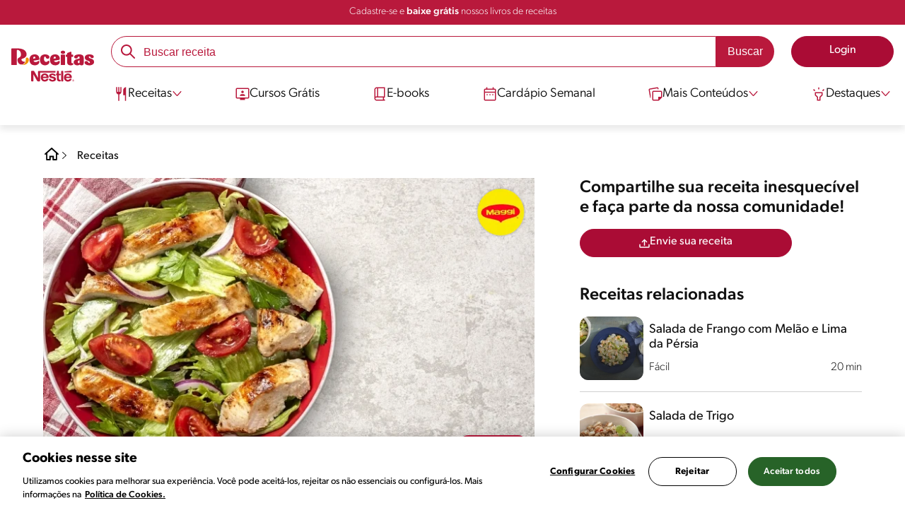

--- FILE ---
content_type: text/html; charset=UTF-8
request_url: https://www.receitasnestle.com.br/receitas/salada-relaxante
body_size: 37365
content:
<!DOCTYPE html><html lang="pt-br" dir="ltr" prefix="og: https://ogp.me/ns#"><head><meta charset="utf-8" /><script>window.dataLayer = window.dataLayer || [];
window.dataLayer.push({
'userId':'',
'connexionStatus':'not logged-in',
'pageType':'recipe',
'pageName':'Salada Relaxante',
'pageSection':'Receitas',
'pageSubsection':'Salada relaxante',
'visitRecency':null,
'visitFrequency':null,
});
</script><meta name="description" content="Receita de Salada Relaxante feita com alface, pepino, tomate-cereja, molho de maracujá, mel e MAGGI MEU SEGREDO 7 Vegetais. Experimente!" /><meta name="robots" content="index, follow, max-image-preview:large" /><link rel="canonical" href="https://www.receitasnestle.com.br/receitas/salada-relaxante" /><link rel="alternate" href="https://www.receitasnestle.com.br/receitas/salada-relaxante" hreflang="pt-br" /><meta property="og:site_name" content="Receitas Nestlé" /><meta property="og:type" content="recipe" /><meta property="og:url" content="https://www.receitasnestle.com.br/receitas/salada-relaxante" /><meta property="og:title" content="Salada Relaxante" /><meta property="og:description" content="Receita de Salada Relaxante saborosa feita com molho de maracujá, mel e MAGGI MEU SEGREDO 7 Vegetais" /><meta property="og:image" content="https://www.receitasnestle.com.br/sites/default/files/srh_recipes/1c3625d720ea9d2809965bd6827612cf.jpg" /><meta property="fb:app_id" content="1065107456860939" /><meta property="pin:id" content="Salada Relaxante" /><meta property="pin:description" content="Receita de Salada Relaxante saborosa feita com molho de maracujá, mel e MAGGI MEU SEGREDO 7 Vegetais" /><meta name="twitter:card" content="summary_large_image" /><meta name="twitter:title" content="Salada Relaxante" /><meta name="twitter:description" content="Receita de Salada Relaxante saborosa feita com molho de maracujá, mel e MAGGI MEU SEGREDO 7 Vegetais" /><meta name="twitter:image" content="https://www.receitasnestle.com.br/sites/default/files/srh_recipes/1c3625d720ea9d2809965bd6827612cf.jpg" /><meta name="facebook-domain-verification" content="uva59z0f4h90y5rpzhw5zhlgukqlas" /><meta name="google-site-verification" content="IBWcHaGTEXvDpbi4GEN1RY2z46_ZxNS_r8fclRqZSwg" /><link rel="alternate" hreflang="x-default" href="https://www.receitasnestle.com.br/receitas/salada-relaxante" /><meta name="MobileOptimized" content="width" /><meta name="HandheldFriendly" content="true" /><meta name="viewport" content="width=device-width, initial-scale=1.0" /><script type="application/ld+json">{"@context":"https:\/\/schema.org","@graph":[{"@type":"Recipe","@id":"https:\/\/www.receitasnestle.com.br\/receitas\/salada-relaxante","name":"Salada Relaxante","description":"Receita de Salada Relaxante saborosa feita com molho de maracuj\u00e1, mel e MAGGI MEU SEGREDO 7 Vegetais","keywords":"receita sem crustaceos,receita sem carne de porco,receita sem peixe,Jantar,Almo\u00e7o,Salada,Local,Treenut-Free,Sem Amendoim,Sem peixe,Sem crust\u00e1ceos,Por\u00e7\u00e3o de Legumes\/Frutas,Sem carne de porco,Under 300 kcal,Source of fiber,High in fiber,Salada,Veggies,Frango","recipeYield":"6","recipeCuisine":"Local","prepTime":"PT5M","datePublished":"2022-10-07T07:23:45-0300","cookTime":"PT5M","totalTime":"PT5M","recipeInstructions":[{"@type":"HowToSection","name":"Salada","itemListElement":[{"@type":"HowToStep","text":"Em uma saladeira, arrume as folhas com o tomate, o pepino e o frango e reserve."}]},{"@type":"HowToSection","name":"Molho","itemListElement":[{"@type":"HowToStep","text":"Em uma panela pequena, misture o suco de maracuj\u00e1 com a \u00e1gua, o vinagre, o MAGGI MEU SEGREDO, o mel e o amido de milho."},{"@type":"HowToStep","text":"Cozinhe em fogo baixo, mexendo sempre, por cerca de 5 minutos ap\u00f3s levantar fervura ou at\u00e9 engrossar. Espere esfriar."},{"@type":"HowToStep","text":"Sirva sobre a salada."}]}],"recipeIngredient":["meio p\u00e9 de alface americana picado","meio p\u00e9 de alface lisa picado","1 x\u00edcara (ch\u00e1) de tomate-cereja","1 pepino japon\u00eas em rodelas","150 g de peito de frango em tiras grelhado","meia x\u00edcara (ch\u00e1) de suco de maracuj\u00e1","meia x\u00edcara (ch\u00e1) de \u00e1gua","3 colheres (sopa) de vinagre","1 stick de MAGGI\u00ae MEU SEGREDO\u00ae 7 Vegetais","3 colheres (sopa) de mel","1 colher (ch\u00e1) de amido de milho"],"recipeCategory":"Salada","author":{"@type":"Person","name":"Receitas Nestl\u00e9"},"nutrition":{"@type":"NutritionInformation","calories":"180","carbohydrateContent":"39","fiberContent":"6","proteinContent":"5","sodiumContent":"722","sugarContent":"28"},"image":{"@type":"ImageObject","representativeOfPage":"True","url":"\/sites\/default\/files\/srh_recipes\/1c3625d720ea9d2809965bd6827612cf.jpg"},"aggregateRating":{"@type":"AggregateRating","ratingValue":"5","ratingCount":"2"},"id":"\/receitas\/salada-relaxante"},{"@type":"WebSite","name":"Receitas Nestl\u00e9","url":"https:\/\/www.receitasnestle.com.br\/","potentialAction":{"@type":"SearchAction","target":{"@type":"EntryPoint","urlTemplate":"https:\/\/www.receitasnestle.com.br\/busca\/resultado?q={search_term_string}"},"query-input":"required name=search_term_string"}}]}</script><link rel="amphtml" href="https://www.receitasnestle.com.br/receitas/salada-relaxante?amp" /><link rel="preload" as="image" href="https://www.receitasnestle.com.br/sites/default/files/styles/recipe_detail_desktop_new/public/srh_recipes/1c3625d720ea9d2809965bd6827612cf.jpg?itok=GHuR1cda" imagesrcset="https://www.receitasnestle.com.br/sites/default/files/styles/recipe_detail_mobile/public/srh_recipes/1c3625d720ea9d2809965bd6827612cf.jpg?itok=J0nft0oQ 767w, https://www.receitasnestle.com.br/sites/default/files/styles/recipe_detail_tablet/public/srh_recipes/1c3625d720ea9d2809965bd6827612cf.jpg?itok=KU-J2YZ4 1024w, https://www.receitasnestle.com.br/sites/default/files/styles/recipe_detail_desktop_new/public/srh_recipes/1c3625d720ea9d2809965bd6827612cf.jpg?itok=GHuR1cda 1200w" imagesizes="(max-width: 767px) 100vw, (max-width: 1024px) 100vw, 1200px" fetchpriority="high" /><link rel="apple-touch-icon" sizes="180x180" href="/themes/custom/cookit/favico/apple-touch-icon.png?v=new"><link rel="icon" type="image/png" sizes="32x32" href="/themes/custom/cookit/favico/favicon-32x32.png?v=new"><link rel="icon" type="image/png" sizes="16x16" href="/themes/custom/cookit/favico/favicon-16x16.png?v=new"><link rel="shortcut icon" href="/themes/custom/cookit/favico/favicon.ico?v=new"/><link rel="preconnect" href="https://fonts.googleapis.com"><link rel="preconnect" href="https://fonts.gstatic.com" crossorigin><link rel="preconnect" href="https://use.typekit.net"><link rel="preconnect" href="https://p.typekit.net"><base href="https://www.receitasnestle.com.br"><title>Salada Relaxante | Receitas Nestlé</title><script>
(function(i,s,o,g,r,a,m){i['GoogleAnalyticsObject']=r;i[r]=i[r]||function(){ (i[r].q=i[r].q||[]).push(arguments)},i[r].l=1*new Date();a=s.createElement(o), m=s.getElementsByTagName(o)[0];a.async=1;a.src=g;m.parentNode.insertBefore(a,m) })(window,document,'script','//www.google-analytics.com/analytics.js','ga');
ga('create', 'UA-61933026-46', 'auto', {allowLinker: true});
ga('require', 'OPT-K4MNW6Z');
ga('require', 'displayfeatures');
ga('set', 'anonymizeIp', true);
ga('set', 'dimension13', 'Approved Tracker');
</script><script async src="https://pagead2.googlesyndication.com/pagead/js/adsbygoogle.js?client=ca-pub-2950179195594473" crossorigin="anonymous"></script><script>
(function(d) {
var config = {
kitId: 'kzf4sci',
scriptTimeout: 3000,
async: true
},
h = d.documentElement,
t = setTimeout(function(){
h.className = h.className.replace(/\bwf-loading\b/g,"") + " wf-inactive";
}, config.scriptTimeout),
tk = d.createElement("script"),
f = false,
s = d.getElementsByTagName("script")[0], a;
h.className += " wf-loading";
tk.src = 'https://use.typekit.net/' + config.kitId + '.js';
tk.async = true;
tk.onload = tk.onreadystatechange = function(){
a = this.readyState;
if (f || (a && a != "complete" && a != "loaded")) return;
f = true;
clearTimeout(t);
try { Typekit.load(config); } catch(e) {}
};
s.parentNode.insertBefore(tk, s);
})(document);
</script><noscript><link href="https://use.typekit.net/kzf4sci.css" rel="stylesheet" /> </noscript><link rel="preload" as="style" onload="this.onload=null;this.rel='stylesheet'" media="all" href="/sites/default/files/css/css_eloHZmjq8g7RrYvJqR7p6ZV1Wt45dJEKQNIWcbNNsQ4.css?delta=0&amp;language=pt-br&amp;theme=cookit&amp;include=[base64]" /><link media="all" href="/themes/custom/cookit/Content/css/library-svgs.css?v=202623&version=g4y-01-2025" rel="preload" as="style" onload="this.rel='stylesheet'"><link rel="stylesheet" type="text/css" href="/themes/custom/cookit/Content/css/print.css" media="print"><style>
.bannerCadastro .content {
grid-template-rows: repeat(2, 1fr);
}.bannerCadastro .content .item:nth-child(5) {
display: none;
}@media screen and (min-width: 992px) {
.bannerCadastro .content {
grid-template-columns: repeat(3, 1fr);
}
}
</style><style>
@media screen and (max-width: 991.98px) {
.recipeDetail__actions--fixeDesk .actions {
width: 100%;
}
}
</style><style>
.banner:not(.only-banner) .glide__slide img{
width: 100%;
}
</style><style>
.title-send-recipe ~ .cta {
max-width: 300px;
--color-btn-icon: var(--filter-2);
--color-btn-icon-hover: var(--filter-2);
--color-btn-bg: #fde62f;
--color-btn-bg-hover: #fdab2fe5;
--color-btn-text: #252525;
--color-btn-border: #fde62f;
}
</style><style>
a,body,div,form,h1,h2,header,html,i,iframe,img,label,li,nav,ol,p,section,span,strong,td,tr,ul{border:0;font-size:100%;font:inherit;margin:0;padding:0;vertical-align:baseline}header,nav,section{display:block}.section-equivalence-table table tbody tr{border-bottom:1px dashed #848c8f}.section-equivalence-table table tbody tr:first-child td{font-weight:var(--font-weight-medium)}.section-equivalence-table table tbody tr td{font-size:1rem;padding:.625rem}.section-equivalence-table table tbody tr td:first-child{font-weight:var(--font-weight-medium)}@media (max-width:575.98px){.section-equivalence-table table tbody tr{border-bottom:none;display:flex;flex-direction:column}.section-equivalence-table table tbody tr:first-child{display:none}.section-equivalence-table table tbody tr td:first-child{padding:.625rem 0;text-align:center}.section-equivalence-table table tbody tr td{border-bottom:1px dashed #848c8f;padding:.375rem 0}}.sliders--recipesGallery{background-color:var(--color-bg-slider-gallery,rgba(var(--color-15),1));display:block;margin-bottom:.75rem;margin-left:-2px;position:relative;width:100%}.sliders--recipesGallery:lang(pt-br){margin-left:0}a,aside,body,div,form,h1,h2,h3,header,html,i,iframe,img,label,li,nav,ol,p,section,span,strong,ul{border:0;font-size:100%;font:inherit;margin:0;padding:0;vertical-align:baseline}aside,header,nav,section{display:block}body{line-height:1.2}ol,ul{list-style:none}button{background:0 0;border:none;color:inherit;font:inherit;line-height:normal;margin:0;overflow:visible;padding:0;width:auto;-webkit-font-smoothing:inherit;-moz-osx-font-smoothing:inherit;-webkit-appearance:none}*{outline:0!important;text-decoration:none}*,:after,:before{box-sizing:border-box}:root{--color-black:17,17,17;--color-white:255,255,255;--color-btn:170,12,53;--color-disabled:210,210,210;--color-text-disabled:153,153,153;--color-1:185,25,60;--color-2:255,250,245;--color-3:240,145,0;--color-4:175,25,25;--color-5:245,213,218;--color-6:135,35,20;--color-7:249,211,153;--color-8:77,23,15;--color-9:215,35,95;--color-10:80,175,225;--color-11:235,101,39;--color-12:0,105,50;--color-13:230,50,55;--color-14:255,205,0;--color-15:254,247,238;--filter-white:invert(100%);--filter-black:invert(12%) sepia(1%) saturate(0%) hue-rotate(64deg) brightness(95%) contrast(92%);--filter-btn:invert(14%) sepia(87%) saturate(3917%) hue-rotate(334deg) brightness(80%) contrast(101%);--filter-disabled:invert(100%) sepia(0%) saturate(7258%) hue-rotate(219deg) brightness(111%) contrast(65%);--filter-text-disabled:invert(63%) sepia(0%) saturate(0%) hue-rotate(13deg) brightness(97%) contrast(90%);--filter-1:invert(21%) sepia(78%) saturate(3878%) hue-rotate(335deg) brightness(73%) contrast(97%);--filter-2:invert(89%) sepia(9%) saturate(434%) hue-rotate(319deg) brightness(106%) contrast(109%);--filter-3:invert(62%) sepia(44%) saturate(3487%) hue-rotate(5deg) brightness(98%) contrast(103%);--filter-4:invert(20%) sepia(100%) saturate(2289%) hue-rotate(346deg) brightness(75%) contrast(104%);--filter-5:invert(88%) sepia(10%) saturate(425%) hue-rotate(302deg) brightness(98%) contrast(95%);--filter-6:invert(15%) sepia(32%) saturate(6239%) hue-rotate(354deg) brightness(93%) contrast(91%);--filter-7:invert(89%) sepia(10%) saturate(1678%) hue-rotate(333deg) brightness(101%) contrast(95%);--filter-8:invert(10%) sepia(34%) saturate(3766%) hue-rotate(345deg) brightness(96%) contrast(96%);--filter-9:invert(21%) sepia(85%) saturate(2213%) hue-rotate(320deg) brightness(98%) contrast(99%);--filter-10:invert(59%) sepia(82%) saturate(332%) hue-rotate(159deg) brightness(91%) contrast(94%);--filter-11:invert(44%) sepia(89%) saturate(2744%) hue-rotate(351deg) brightness(105%) contrast(84%);--filter-12:invert(22%) sepia(85%) saturate(1141%) hue-rotate(120deg) brightness(100%) contrast(101%);--filter-13:invert(32%) sepia(19%) saturate(4368%) hue-rotate(325deg) brightness(102%) contrast(116%);--filter-14:invert(88%) sepia(20%) saturate(7499%) hue-rotate(359deg) brightness(105%) contrast(104%);--filter-15:invert(84%) sepia(7%) saturate(426%) hue-rotate(333deg) brightness(116%) contrast(99%);--pt-fix-font-3:3px;--pt-fix-font-2:2px;--hl-1:1.625rem;--hl-2:1.5rem;--hl-3:1.125rem;--hl-4:1rem;--hl-sidebar:1.375rem;--tl-1:1rem;--tl-medium-size:1.125rem;--tl-default-size:1rem;--tl-body-size:1rem;--tl-small-size:0.875rem;--tl-smaller-size:0.75rem;--title-1:1.5rem;--title-2:1.125rem;--title-3:1rem;--title-4:1.25rem;--text-body:0.875rem;--text-body-small:0.75rem;--cta-1:1rem;--cta-2:0.875rem;--font-weight-lighter:200;--font-weight-light:300;--font-weight:400;--font-weight-medium:500;--font-weight-bold:600;--font-weight-eBold:700;--font-weight-extraBold:900;--header-height:9.125rem;--max-container:74.375rem;--max-container-lg:90rem}@media screen and (min-width:992px){:root{--hl-1:2rem;--hl-2:1.875rem;--hl-3:1.5rem;--hl-sidebar:1.5rem;--title-1:2rem;--title-2:1.5rem;--title-3:1.25rem;--title-4:1.75rem;--text-body:1rem;--text-body-small:0.875rem;--header-height:10.875rem}}.f-w{filter:var(--filter-white)}.f-1{filter:var(--filter-1)}.f-5{filter:var(--filter-5)}.c-w{color:rgba(var(--color-white),1)}.c-b{color:rgba(var(--color-black),1)}.c-5{color:rgba(var(--color-5),1)}.bg-w{background-color:rgba(var(--color-white),1)}.bg-1{background-color:rgba(var(--color-1),1)}.container{background-color:transparent;display:block;margin:0 auto;max-width:var(--max-container);padding:0 1rem;width:100%}.container--no-padding{padding:0}.container--lg{max-width:var(--max-container-lg)}.container .container{padding:0}.mt-3{margin-top:.75rem}.mb-2{margin-bottom:.5rem}.mb-3{margin-bottom:.75rem}.mb-4{margin-bottom:1rem}.mb-5{margin-bottom:1.5rem}.mb-6{margin-bottom:2rem}.mb-7{margin-bottom:2.5rem}.mr-1{margin-right:.25rem}.mr-2{margin-right:.5rem}html{font-size:16px;line-height:1.2;scroll-behavior:smooth;scroll-padding-top:var(--header-height)}@media (-ms-high-contrast:active),print and (-ms-high-contrast:none){html{font-size:14px}}html body{color:rgba(var(--color-black),1);font-family:canada-type-gibson,sans-serif;font-size:.875rem;font-weight:var(--font-weight-light);position:relative}html body strong{font-weight:var(--font-weight-medium)}@media (min-width:576px){html body{font-size:1rem}}html body .mainWrapper{display:block;overflow:hidden;padding-top:var(--header-height);width:100%}a{background-color:transparent;color:rgba(var(--color-black),1);text-decoration:none}ol li,p,ul li{font-size:.875rem;line-height:1.2}ol li a,ul li a{color:rgba(var(--color-1),1);font-weight:var(--font-weight-medium)}@media (min-width:576px){ol li,p,ul li{font-size:1rem}}p~ul{margin-top:.75rem}ol li,ul li{position:relative}.text-center{text-align:center}[class^=hl-]{display:block;line-height:1.2}h1{font-size:var(--hl-1)!important;font-weight:var(--font-weight-medium)!important}.hl-1{font-size:var(--hl-1)}.hl-1,.hl-2{font-weight:var(--font-weight-medium)}.hl-2{font-size:var(--hl-2)}.hl-3{font-size:var(--hl-3)}.hl-3,.hl-sidebar{font-weight:var(--font-weight-medium)}.hl-sidebar{font-size:var(--hl-sidebar)}[class^=tl-]{line-height:1.3}.bold{font-weight:var(--font-weight-medium)}.reg{font-weight:var(--font-weight-light)}.tl-body{font-size:var(--tl-body-size)}.tl-small{font-size:var(--tl-small-size)}.hidden{display:none!important}@media (max-width:991.98px){.hidden-lg-down,.hidden-xs{display:none!important}}@media (min-width:992px){.recipeDetail .recipeDetail__intro{--font-weight-light:200}.recipeDetail .recipeDetail__intro,.reg{font-weight:var(--font-weight-lighter)}.hidden-lg-up,.hidden-md{display:none!important}}.sr-only,.visually-hidden{appearance:none;border:none!important;display:block!important;height:0!important;left:0!important;margin:0!important;opacity:0!important;overflow:hidden!important;padding:0!important;position:relative!important;top:0!important;width:0!important}hr{border:none;border-top:1px solid rgba(var(--color-5),1);margin:2rem 0}img{height:auto}iframe,img{display:block;max-width:100%}.loading{background:rgba(var(--color-white),.7)!important;display:none;height:100%!important;left:0!important;position:fixed!important;top:0!important;width:100%!important;z-index:99999!important}.loading:before{border:7px solid rgba(var(--color-black),.2);border-radius:50%;border-top-color:rgba(var(--color-black),.4);content:"";height:50px;left:50%;margin:-25px 0 0 -25px;position:absolute;top:50%;width:50px}@media (min-width:992px){hr{margin:2.5rem 0}.loading:before{height:70px;margin:-35px 0 0 -35px;width:70px}}.btn,.cta{--color-cta-border:rgba(var(--color-btn),1);--color-cta-bg:rgba(var(--color-btn),1);--color-cta-filter-icon:var(--filter-white);--color-cta-text:rgba(var(--color-white),1);--border-radius:2.5rem;--height:2.5rem;align-items:center;background-color:var(--color-cta-bg);border:1px solid var(--color-cta-border);border-radius:var(--border-radius);color:var(--color-cta-text);column-gap:.5rem;display:flex;font-size:1rem;font-weight:var(--font-weight);height:var(--height);justify-content:center;line-height:1;padding:.5rem 1.5rem;text-align:center}.cta--user{background-color:transparent;border:none;display:block;height:2rem;padding:.5rem;width:2rem}.cta--user i{--color-cta-filter-icon:var(--filter-1);height:1rem;margin:0;width:1rem}.cta--header{--color-cta-bg:rgba(var(--color-2),1);--color-cta-text:rgba(var(--color-black),1);align-items:center;background-color:var(--color-cta-bg);border:none;border-radius:.25rem;display:flex;font-weight:300;height:2.1875rem;justify-content:center;padding:.5rem .25rem}@media (max-width:389.98px){.cta--header{font-size:.875rem}}.cta--header i{--color-cta-filter-icon:var(--filter-1);height:.9375rem;margin:0 .25rem 0 0;width:.9375rem}.cta--outline{--color-cta-border:rgba(var(--color-1),1);--color-cta-text:rgba(var(--color-1),1);--color-cta-bg:rgba(var(--color-white),1);--color-cta-filter-icon:var(--filter-1)}.cta--widthModal{max-width:10rem;width:100%}.cta--widthFull{max-width:100%;width:100%}.btn{max-width:100%;width:fit-content}[class*=cta]>i,a>i{filter:var(--color-cta-filter-icon);height:.9375rem;width:.9375rem}.video{display:block;margin-bottom:1.5rem;position:relative;width:100%}.video:after{content:"";display:block;padding-bottom:56.25%}[data-youtube-open]{position:relative}[data-youtube-open]:after{background-position:0;background-repeat:no-repeat;background-size:contain;content:"";display:block;filter:var(--filter-white);height:3.125rem;left:50%;opacity:.8;position:absolute;top:50%;transform:translate(-50%,-50%);transform-origin:0 0;width:3.125rem}.actions{position:relative;z-index:3}.actions ul{display:flex;justify-content:flex-start}.actions ul li{margin:0 1rem 0 0;position:relative}.actions ul li:last-child{margin-right:0}.actions p{display:none;visibility:hidden}.actions .svg{filter:var(--filter-1)}.actions .icons,.actions .svg{display:block;height:1.5rem;position:relative;width:1.5rem}@media (min-width:992px){.actions p{display:block;font-size:.8125rem;text-align:center;visibility:visible}.actions .icons,.actions .svg{height:2.125rem;margin-bottom:.5rem;width:2.125rem}}.actions .icons .svg{left:50%;position:absolute;top:50%;transform:translate(-50%,-50%)}.actions .icons .svg--active{opacity:0}.actions__button{color:rgba(var(--color-1),1);flex-direction:column}.actions__button,.breadcrumb{align-items:center;display:flex}.breadcrumb{padding:1rem 0}@media (max-width:991.98px){.breadcrumb{padding-left:1rem}#header input[type=submit]{display:none}}.breadcrumb ol{align-items:center;column-gap:.25rem;display:flex}.breadcrumb ol li{display:none;font-size:.875rem;position:relative}.breadcrumb ol li:not(:first-of-type){padding-left:1.5rem}.breadcrumb ol li:not(:first-of-type):after{background-position:50%;background-repeat:no-repeat;background-size:contain;content:"";display:inline-block;filter:var(--filter-1);height:.75rem;left:0;position:absolute;top:47%;transform:translateY(-50%);width:.75rem}.breadcrumb ol li:nth-child(2){display:block}.breadcrumb ol li:nth-child(2):after{filter:var(--filter-1);left:0;transform:translateY(-50%) rotate(180deg);transform-origin:center}.breadcrumb ol li:first-of-type a i{height:1.5rem;width:1.5rem}.breadcrumb ol li a{color:rgba(var(--color-black),1);font-size:.875rem;font-weight:var(--font-weight);margin:1rem 0}@media (min-width:992px){.breadcrumb{height:auto;margin-left:0;margin-top:1rem;padding-left:0;width:auto}.breadcrumb ol li{display:block}.breadcrumb ol li:not(:first-of-type):after{filter:var(--filter-black);left:0;transform:translateY(-50%)}.breadcrumb ol li:nth-child(2):after{filter:var(--filter-black)}.breadcrumb ol li a{font-size:1rem}}.cardArticle__description{display:-webkit-box;font-size:16px;height:3.6em;line-height:1.2;overflow:hidden;-webkit-line-clamp:3;-webkit-box-orient:vertical;color:var(--color-desc,rgba(var(--color-black),1));font-weight:var(--font-weight-light);text-overflow:ellipsis;white-space:normal}.stars--small .count{font-size:.875rem}.rating{grid-area:ratings;margin-bottom:1.875rem}#header{--border-bottom-divisor:#d2d2d2;--box-shadow:0px 7px 8px 0px rgba(0,0,0,.08);--height-sub-menu-1:0;background-color:rgba(var(--color-white),1);border-bottom:1px solid var(--border-bottom-divisor);display:flex;flex-direction:column;left:0;min-height:var(--header-height);position:fixed;top:0;width:100%;z-index:105}#header [class="cta hidden-lg-down"]{font-weight:var(--font-weight);height:100%}#header input[type=checkbox]{display:none}#header>.container{align-items:center;display:grid;gap:.5rem;grid-auto-flow:row;grid-template-areas:"logo search account hamb" "logo links-mob links-mob links-mob";grid-template-columns:5.3125rem auto 2rem 2rem;grid-template-rows:repeat(2,auto);justify-content:space-between;padding:.75rem .5rem}#header>.container .hamb-menu__icon{grid-area:hamb}#header>.container .header__logo{grid-area:logo}#header>.container .header__account{grid-area:account}#header>.container .header__links-mob{grid-area:links-mob}#header>.container .header__search{grid-area:search}#header .header__logo{margin:0 auto}#header .header__logo .logo-img{display:inline-block;height:2.25rem;width:5.3125rem}@media (min-width:992px){.cardArticle__description{font-weight:var(--font-weight-lighter)}.stars--small .count{font-size:1rem}#header{border-bottom:none;box-shadow:var(--box-shadow)}#header>.container{gap:1.5rem;grid-auto-flow:row;grid-template-areas:"logo search account" "logo nav nav";grid-template-columns:auto minmax(50%,80%) minmax(145px,auto);grid-template-rows:repeat(2,auto);padding:1rem}#header>.container .header__logo{align-self:baseline;grid-area:logo;margin-top:1rem}#header>.container .header__search{grid-area:search}#header>.container .header__account{grid-area:account}#header>.container .nav{grid-area:nav}#header .header__logo .logo-img{height:3.125rem;width:7.3125rem}}#header .header__notify{--color-bg:rgba(var(--color-1),1);--color-text:rgba(var(--color-white),1);background-color:var(--color-bg);height:2.1875rem;padding-bottom:.5rem;padding-top:.5rem}#header .header__notify>.container{align-items:center;display:flex;justify-content:center}#header .header__notify>.container a{color:var(--color-text)}#header .hamb-menu__icon{border-radius:.5rem;display:block;padding:.5rem .4375rem}#header .hamb-menu__icon .line{background-color:rgba(var(--color-1),1);border-radius:.25rem;display:block;height:.125rem;width:100%}#header .hamb-menu__icon .line__2{margin:.1875rem 0}#header .header__links-mob{align-items:center;column-gap:.5rem;display:flex;justify-content:space-between}#header .header__links-mob a{width:-webkit-fill-available}#header .header__links-mob a i{margin-right:0!important}#header .header__search{display:flex;width:100%;--rounded:2.5rem}#header .header__search.searchBlock{padding:0}#header .header__search>.container{max-width:100%!important;padding:0}#header .header__search>.container .searchBlock__btnIngredients{display:none}#header .header__search form{margin-bottom:0}#header .header__search .search-form{align-items:center;display:flex;justify-content:center;margin-bottom:0;width:100%}#header .header__search .search-form .js-form-item{position:relative;width:-webkit-fill-available}#header .header__search .search-form .js-form-item:before{background-repeat:no-repeat;content:"";display:block;filter:var(--filter-1);height:1.5rem;left:.75rem;position:absolute;top:50%;transform:translateY(-50%);width:1.5rem}#header .header__search .search-form input[type=text]{border:1px solid rgba(var(--color-1),1);border-radius:var(--rounded);height:2.75rem;padding:0 1rem 0 2.8125rem;width:100%}#header .header__search .search-form input[type=text]:-ms-input-placeholder{color:rgba(var(--color-1),1);font-size:1rem}#header .header__search .search-form input[type=submit]{border-radius:0 var(--rounded) var(--rounded) 0!important}@media (min-width:992px){#header .header__search .search-form input[type=text]{border-radius:var(--rounded) 0 0 var(--rounded)}#header .header__search .search-form input[type=submit]{background-color:rgba(var(--color-1),1);border:none;border-radius:0 var(--rounded) var(--rounded) 0;color:rgba(var(--color-white),1);height:2.75rem;margin-left:0;margin-top:0!important;padding:0 1rem}}#header .nav{--color-nav-bg:rgba(var(--color-white),1);--color-nav-text:rgba(var(--color-black),1);--size-logo-desk:-8.813rem;align-items:flex-start;background-color:var(--color-nav-bg);border-radius:.25rem;display:flex;flex-direction:column;height:calc(100vh - var(--header-height));padding:.75rem 2rem 1.5rem;position:absolute;right:0;row-gap:1rem;top:-105vh;width:100%;z-index:2}#header .nav__header{display:flex;justify-content:flex-end;position:relative;width:100%}#header .nav__header .close{align-items:center;display:flex;justify-content:center}#header .nav__header .close i{height:1rem;width:1rem}@media (min-width:992px){#header .nav__header{display:none}}#header .nav__btns{align-items:center;column-gap:1rem;display:flex;justify-content:center;margin-bottom:1rem;width:100%}#header .nav__btns a{font-weight:var(--font-weight)}@media (max-width:991.98px){#header>.container{max-width:31.25rem}#header .nav{overflow-y:scroll}#header .nav .content .sub-menu label[for=submenu-destaques]{display:none!important}}@media (min-width:992px){#header .nav{align-items:center;background-color:transparent;border-radius:0;flex-direction:column;height:auto;justify-content:space-between;left:auto;padding:0;position:static;row-gap:1rem;top:auto;width:100%;z-index:1}}#header .nav .content{display:flex;flex-direction:column;position:relative;row-gap:2rem;width:100%}@media (min-width:992px){#header .nav .content{align-items:flex-start;column-gap:2rem;flex-direction:row;justify-content:space-between;row-gap:0}#header .nav .content:after{background-color:rgba(var(--color-3),1);height:1px;position:absolute;top:2.5625rem;width:100%}}#header .nav .content>li{align-items:center;display:flex;position:static}#header .nav .content>li.sub-menu>label{width:100%}#header .nav .content>li.sub-menu>label i:last-of-type{margin-left:auto}#header .nav .content>li.sub-menu .sub-menu-1{display:flex;flex-direction:column;height:100%;left:-120%;position:absolute;top:0;width:100%;z-index:2}#header .nav .content>li.sub-menu .sub-menu-1 .back{align-items:center;display:flex;width:fit-content}#header .nav .content>li.sub-menu .sub-menu-1 .back i{height:.875rem;width:.875rem}#header .nav .content>li.sub-menu .sub-menu-1>p{align-items:center;column-gap:1rem;display:flex}#header .nav .content>li.sub-menu .sub-menu-1>p i{height:1.25rem;width:1.25rem}#header .nav .content>li.sub-menu .sub-menu-1 .dropdown-menu,#header .nav .content>li.sub-menu .sub-menu-1>ul{display:flex;flex-direction:column;margin-left:2.5rem;margin-top:0}@media (max-width:991.98px){#header .nav .content>li.sub-menu .sub-menu-1{height:100vh}#header .nav .content>li.sub-menu .sub-menu-1 .dropdown-menu .dropdown,#header .nav .content>li.sub-menu .sub-menu-1>p,#header .nav .content>li.sub-menu .sub-menu-1>ul .dropdown{margin-bottom:1.5rem}#header .nav .content>li{width:100%}}#header .nav .content>li.sub-menu .sub-menu-1 .dropdown-menu .dropdown .all,#header .nav .content>li.sub-menu .sub-menu-1>ul .dropdown .all{position:absolute;right:0;text-decoration:underline;top:calc(-1.5rem + -20px)}#header .nav .content>li.sub-menu .sub-menu-1 .dropdown-menu .dropdown>label,#header .nav .content>li.sub-menu .sub-menu-1>ul .dropdown>label{align-items:center;display:flex;justify-content:space-between;width:100%}#header .nav .content>li.sub-menu .sub-menu-1 .dropdown-menu .dropdown>label i,#header .nav .content>li.sub-menu .sub-menu-1>ul .dropdown>label i{transform:rotate(90deg)}#header .nav .content>li.sub-menu .sub-menu-1 .dropdown-menu .dropdown-content,#header .nav .content>li.sub-menu .sub-menu-1>ul .dropdown-content{display:none;margin-left:1rem;margin-top:.5rem;row-gap:.5rem}#header .nav .content>li.sub-menu .sub-menu-1 .dropdown-menu .dropdown-content .envie,#header .nav .content>li.sub-menu .sub-menu-1>ul .dropdown-content .envie{align-items:center;column-gap:0;display:flex}#header .nav .content>li.sub-menu .sub-menu-1 .dropdown-menu .dropdown-content .envie:before,#header .nav .content>li.sub-menu .sub-menu-1>ul .dropdown-content .envie:before{background-repeat:no-repeat;content:"";display:block;filter:var(--filter-1);height:.9375rem;margin-right:.5rem;width:.9375rem}@media (min-width:992px){#header .nav .content>li.sub-menu .sub-menu-1{display:none;left:0;max-width:calc(var(--max-container-lg) - 2rem);padding:0 .25rem;top:2.625rem;width:calc(100vw - 3rem)}#header .nav .content>li.sub-menu .sub-menu-1 .back{display:none}#header .nav .content>li.sub-menu .sub-menu-1 .dropdown-menu,#header .nav .content>li.sub-menu .sub-menu-1>ul{align-items:flex-start;background-color:rgba(var(--color-white),1);column-gap:1.5rem;display:flex;flex-direction:row;justify-content:flex-start;margin:0;padding-bottom:1.5rem;padding-top:1.5rem;position:relative;width:100%}#header .nav .content>li.sub-menu .sub-menu-1 .dropdown-menu:after,#header .nav .content>li.sub-menu .sub-menu-1>ul:after{background-color:rgba(var(--color-white),1);box-shadow:var(--box-shadow);content:"";height:100%;left:-33vw;position:absolute;top:0;width:121vw;z-index:-1}#header .nav .content>li.sub-menu .sub-menu-1 .dropdown-menu li a,#header .nav .content>li.sub-menu .sub-menu-1>ul li a{align-items:center;column-gap:.75rem;display:flex}#header .nav .content>li.sub-menu .sub-menu-1 .dropdown-menu .dropdown .all,#header .nav .content>li.sub-menu .sub-menu-1>ul .dropdown .all{grid-column:1;position:static;white-space:nowrap;width:fit-content}#header .nav .content>li.sub-menu .sub-menu-1 .dropdown-menu .dropdown label i,#header .nav .content>li.sub-menu .sub-menu-1>ul .dropdown label i{display:none}#header .nav .content>li.sub-menu .sub-menu-1 .dropdown-menu .dropdown-content,#header .nav .content>li.sub-menu .sub-menu-1>ul .dropdown-content{border-left:1px solid var(--border-bottom-divisor);display:flex;flex-direction:column;margin-left:0}#header .nav .content>li.sub-menu .sub-menu-1 .dropdown-menu .dropdown-content>li,#header .nav .content>li.sub-menu .sub-menu-1>ul .dropdown-content>li{padding-left:1rem}#header .nav .content>li.sub-menu .sub-menu-1 .dropdown-menu .dropdown-content .envie,#header .nav .content>li.sub-menu .sub-menu-1>ul .dropdown-content .envie{bottom:-30px;left:-5px;padding-left:0;position:absolute}}#header .nav .content>li a{text-decoration:none}#header .nav .content>li a,#header .nav .content>li label{align-items:center;column-gap:1rem;display:flex}#header .nav .content>li a i,#header .nav .content>li label i{height:1.25rem;width:1.25rem}#header .nav .content>li label i.svg-arrow{height:.9375rem;width:.9375rem}#header .nav .content>li.recipe .sub-menu-1 .dropdown-menu .dropdown:first-of-type{margin-bottom:0}@media (min-width:992px){#header .nav .content>li{border-bottom:3px solid rgba(var(--color-white),1);height:2.625rem;padding:.25rem .25rem 1rem;z-index:2}#header .nav .content>li i{height:1.1875rem;width:1.1875rem}#header .nav .content>li>a{align-items:center;column-gap:.75rem;display:flex}#header .nav .content>li.sub-menu label{column-gap:.5rem}#header .nav .content>li.sub-menu label .svg-arrow{transform:rotate(90deg)}#header .nav .content>li.recipe .sub-menu-1 .dropdown-menu .dropdown:first-of-type{margin-bottom:auto;margin-top:auto}#header .nav .content>li.highlight .sub-menu-1{right:0!important}#header .nav .content>li.highlight .sub-menu-1 .dropdown-menu,#header .nav .content>li.highlight .sub-menu-1>ul{align-items:center!important;column-gap:.5rem!important;justify-content:space-between!important}}#header .nav .content>li.highlight .sub-menu-1>p{display:none}#header .nav .content>li.highlight .sub-menu-1 .dropdown-menu{margin-left:0!important}@media (min-width:992px) and (max-width:1199.98px){#header .nav .content>li.highlight .sub-menu-1 .dropdown-menu{flex-wrap:wrap;justify-content:flex-start!important;row-gap:1rem}}#header .nav .content>li.highlight .sub-menu-1 .dropdown-menu li{margin-bottom:2rem!important}#header .nav .content>li.highlight .sub-menu-1 .dropdown-menu li .highlights{align-items:center;background-color:var(--color-bg-destaque,rgba(var(--color-1),1));border-radius:.5rem;display:flex;height:3.25rem;max-width:19.6875rem;padding:0 1rem 0 5.5rem;position:relative;white-space:nowrap;width:100%}#header .nav .content>li.highlight .sub-menu-1 .dropdown-menu li .highlights:before{background-color:var(--color-bg-destaque,rgba(var(--color-1),1));border-radius:2rem 2rem 0 0;content:"";display:block;height:2rem;left:.75rem;position:absolute;top:-12px;width:4rem;z-index:-1}#header .nav .content>li.highlight .sub-menu-1 .dropdown-menu li .highlights img{height:3.75rem;left:.75rem;position:absolute;top:-16px;width:3.75rem}#header .nav .content>li.highlight .sub-menu-1 .dropdown-menu li .all-high{column-gap:0;text-decoration:underline}@media (min-width:992px) and (max-width:1199.98px){#header .nav .content>li.morecontent .sub-menu-1 .dropdown-menu{column-gap:1.5rem!important;flex-wrap:wrap;justify-content:flex-start!important;row-gap:1rem}}#header .content li[role=menuitem] a,#header .content li[role=menuitem] label{--font-size-menu-item-level-0:1rem;--font-color-menu-item-level-0:rgba(var(--color-black),1);color:var(--font-color-menu-item-level-0);font-size:var(--font-size-menu-item-level-0);font-weight:var(--font-weight-light)}@media (min-width:1200px){#header .content li[role=menuitem] a,#header .content li[role=menuitem] label{--font-size-menu-item-level-0:1.125rem}}#header .content li[role=menuitem] .sub-menu-1 a,#header .content li[role=menuitem] .sub-menu-1 p{--font-size-menu-item-level-1:1rem;--font-color-menu-item-level-1:rgba(var(--color-black),1);color:var(--font-color-menu-item-level-1);font-size:var(--font-size-menu-item-level-1)}#header .content li[role=menuitem] .sub-menu-1 .dropdown-menu li[role=menuitem] a,#header .content li[role=menuitem] .sub-menu-1 .dropdown-menu li[role=menuitem] label{--font-size-menu-item-level-2:1rem;--font-color-menu-item-level-2:rgba(var(--color-black),1);color:var(--color-text-destaque,--font-color-menu-item-level-2);font-size:var(--font-size-menu-item-level-2);font-weight:var(--font-weight-light)}#header .content li[role=menuitem] .sub-menu-1 .dropdown-menu li[role=menuitem] .highlights{font-size:1rem;font-weight:var(--font-weight-medium)}#header .content li[role=menuitem] .sub-menu-1 .dropdown-menu li[role=menuitem] .dropdown-content li a{--font-size-menu-item-level-3:.875rem;--font-color-menu-item-level-3:rgba(var(--color-black),1);color:var(--font-color-menu-item-level-3);font-size:var(--font-size-menu-item-level-3);font-weight:var(--font-weight-light)}.article__all--aside .aside-list .cardArticle__description{display:none}.list--recipeSidebar{display:grid;gap:1rem;grid-template-columns:1fr 1fr}@media (min-width:992px){#header .nav .content>li.highlight .sub-menu-1 .dropdown-menu li{margin-bottom:0!important}#header .nav .content>li.highlight .sub-menu-1 .dropdown-menu li .highlights{padding-left:5rem}#header .nav .content>li.highlight .sub-menu-1 .dropdown-menu li .highlights:before{left:7px;z-index:0}#header .nav .content>li.highlight .sub-menu-1 .dropdown-menu li .highlights img{left:.75rem}#header .nav .content>li.morecontent .sub-menu-1 .dropdown-menu{column-gap:1rem!important;justify-content:space-between!important;padding-bottom:1rem!important}#header .content li[role=menuitem] .sub-menu-1 a,#header .content li[role=menuitem] .sub-menu-1 p{--font-size-menu-item-level-1:1.125rem}#header .content li[role=menuitem] .sub-menu-1 .dropdown-menu li[role=menuitem] label span{font-weight:var(--font-weight-medium)}.list--recipeSidebar{gap:0;grid-template-columns:1fr}.recipeDetail__infos .recipeDetail__infoItem .iconWrapper{height:1.875rem}}.recipeDetail__infos{border:1px solid var(--color-border-infos);border-radius:.25rem;display:flex;margin-bottom:1rem;padding:.5rem;width:100%}.recipeDetail__infos .recipeDetail__infoItem{align-items:center;display:flex;flex-direction:column;justify-content:center;row-gap:.5rem;width:33.33333%}.recipeDetail__infos .recipeDetail__infoItem:not(:last-child){border-right:1px solid var(--color-border-infos)}.recipeDetail__infos .recipeDetail__infoItem strong{display:block;font-size:var(--font-size-smaller);text-transform:uppercase}.recipeDetail__infos .recipeDetail__infoItem .iconWrapper{align-items:center;display:flex;justify-content:center}.recipeDetail{--color-bg-desk-btns:#004b8d;--color-border-infos:#d2d2d2;--color-text:#252525;--color-bg-btn-actions:#f5f5f5;--color-tips:rgba(var(--color-1),1);--color-tips-filter:invert(28%) sepia(100%) saturate(671%) hue-rotate(160deg) brightness(108%) contrast(104%);--color-border-tag:#e3e4ea;--color-bg-tag:#f6f6f8;--color-bg-btn-light-blue:#e3f2fd;--color-bg-btn-hover:#a570e9;--color-bg-btn-pressed:#8f5ad7;--color-bg-btn-disabled:#212225;--color-bg-btn-text-disabled:#404040;--color-info-text-sidebar-recipe:#999;--font-size-smaller:0.75rem;--font-size-normal:0.875rem;--font-size-h2:1.25rem}.recipeDetail__image{position:relative}@media (min-width:992px) and (max-width:991.98px){.recipeDetail__sidebar .sliders--versions .recipes__card .image:before{background:linear-gradient(180deg,rgba(30,30,30,0),rgba(30,30,30,.8));bottom:0;content:"";display:block;height:4.0625rem;left:0;position:absolute;width:100%}}@media (min-width:992px){.recipeDetail{--font-size-h2:1.375rem;--font-size-smaller:0.875rem;--font-size-normal:1rem;display:grid;gap:0 4rem;grid-auto-flow:row;grid-template-areas:"top top" "main sidebar" "footer footer";grid-template-columns:60% calc(40% - 4rem);grid-template-rows:auto auto auto}.recipeDetail__top{grid-area:top}.recipeDetail__main{grid-area:main;margin-bottom:2.5rem}.recipeDetail__footer{grid-area:footer}.recipeDetail__sidebar{grid-area:sidebar;margin-top:0}.recipeDetail__sidebar .recipes__card--shadow{box-shadow:none}.recipeDetail__sidebar .recipes__card .content{background-color:transparent}.recipeDetail__sidebar .sliders--versions .glide__slides{flex-direction:column}.recipeDetail__sidebar .sliders--versions .recipes__card{background-color:transparent;border-radius:0;box-shadow:none;display:block;position:relative;width:100%}.recipeDetail__sidebar .sliders--versions .recipes__card .image{border-radius:.75rem;display:block;margin-bottom:.5rem;overflow:hidden;position:relative}.recipeDetail__sidebar .sliders--versions .recipes__card .image img{border-radius:.75rem;height:10.6875rem;margin-bottom:0;object-fit:cover;object-position:center;width:100%}.recipeDetail__sidebar .sliders--versions .recipes__card .image .infos{align-items:center;column-gap:.5rem;display:flex;flex-direction:row;gap:0;justify-content:space-between;margin:0;padding:0 .7rem;position:absolute;top:9.3875rem;width:100%}.recipeDetail__sidebar .sliders--versions .recipes__card .image .infos li{background-color:transparent;border:none;height:auto}.recipeDetail__sidebar .sliders--versions .recipes__card .image .infos .infos-difficulty,.recipeDetail__sidebar .sliders--versions .recipes__card .image .infos .infos-time{border:none;font-size:0;height:auto;padding:0}.recipeDetail__sidebar .sliders--versions .recipes__card .image .infos .infos-difficulty .text,.recipeDetail__sidebar .sliders--versions .recipes__card .image .infos .infos-time .text{color:var(--color-text-card-sidebar,rgba(var(--color-white),1));font-size:var(--font-size-info,.75rem);font-weight:var(--font-weight)}.recipeDetail__sidebar .sliders--versions .recipes__card .image .infos .infos-time i{display:none}.recipeDetail__sidebar .sliders--versions .recipes__card .content{background-color:transparent;padding:0}.recipeDetail__sidebar .sliders--versions .recipes__card .content .name{display:-webkit-box;font-size:14px;height:auto;line-height:1.2;overflow:hidden;-webkit-line-clamp:2;-webkit-box-orient:vertical;color:var(--color-title,rgba(var(--color-black),1));font-weight:var(--font-weight);margin-bottom:0;text-overflow:ellipsis;white-space:normal}.recipeDetail__sidebar .sliders--versions .recipes__card .content .origin,.recipeDetail__sidebar .sliders--versions .recipes__card .content hr{display:none}}@media (min-width:992px) and (min-width:992px){.recipeDetail__sidebar .sliders--versions .recipes__card:not(:last-of-type){border-bottom:1px solid rgba(var(--color-black),.2);margin-bottom:1rem;padding-bottom:1rem}.recipeDetail__sidebar .sliders--versions .recipes__card:last-of-type .infos{bottom:.75rem!important}.recipeDetail__sidebar .sliders--versions .recipes__card--shadow{display:grid;gap:0 .5rem;grid-template-columns:5.625rem calc(100% - 6.125rem);grid-template-rows:5.625rem;height:auto!important}.recipeDetail__sidebar .sliders--versions .recipes__card .image{margin-bottom:0;position:static}.recipeDetail__sidebar .sliders--versions .recipes__card .image picture img{height:5.625rem;width:5.625rem}.recipeDetail__sidebar .sliders--versions .recipes__card .image .infos{--font-size-info:.875rem;--color-text-card-sidebar:rgba(var(--color-black),1);background:0 0;bottom:1.5rem;left:auto;padding:0;right:0;top:auto;transform:none;width:calc(100% - 6.125rem)}.recipeDetail__sidebar .sliders--versions .recipes__card .image .infos .infos-difficulty:after,.recipeDetail__sidebar .sliders--versions .recipes__card .image .infos .infos-time:after{font-size:1rem;font-weight:var(--font-weight);padding-top:2px}.recipeDetail__sidebar .sliders--versions .recipes__card .image .infos .infos-difficulty .text,.recipeDetail__sidebar .sliders--versions .recipes__card .image .infos .infos-time .text{--font-size-info:1rem}.recipeDetail__sidebar .sliders--versions .recipes__card .content .name{display:-webkit-box;font-size:18px;height:2.4em;line-height:1.2;overflow:hidden;-webkit-line-clamp:2;-webkit-box-orient:vertical;margin-top:.5rem;text-overflow:ellipsis;white-space:normal}}.recipeDetail__actions{border-bottom:1px solid var(--color-border-infos);display:flex;flex-direction:row;grid-area:actions;justify-content:space-between;margin-bottom:2rem;padding-bottom:2rem}.recipeDetail__actions .actions .listitem{margin:0}@media (max-width:991.98px){#header .nav .content>li.highlight .sub-menu-1{height:fit-content;margin-top:2rem;position:static;z-index:1}.recipeDetail__top{margin-left:-1rem;margin-right:-1rem}.recipeDetail__actions .actions .listitem--save{grid-area:save}}.recipeDetail__actions .actions .listitem--cooked{grid-area:cooked}.recipeDetail__actions .actions .listitem--menu{grid-area:menu}.recipeDetail__actions .actions .listitem--ratings{grid-area:ratings}.recipeDetail__actions .actions .listitem--ratings .rating__small .stars .count{display:none}@media (max-width:991.98px){.recipeDetail__actions .actions .listitem--share{grid-area:share}.recipeDetail__actions--fixeDesk p{display:none}.recipeDetail__actions--fixeDesk .actions{width:100%}}@media (min-width:992px){.recipeDetail__actions .actions__button{align-items:center;height:100%;width:100%}.recipeDetail__actions .actions__button .icons,.recipeDetail__actions .actions__button .svg{margin-bottom:0}.recipeDetail__actions .actions .listitem--save,.recipeDetail__actions .actions .listitem--share{display:none}}.recipeDetail__actions .actions .listitem--btnBuy{grid-area:buy}.recipeDetail__actions .actions__button--save,.recipeDetail__actions .actions__button--share{align-items:center;background-color:rgba(var(--color-btn),1);border-radius:.25rem;column-gap:.5rem;display:flex;flex-direction:row;justify-content:center;max-height:2.5rem;padding:.5rem .75rem;width:100%}.recipeDetail__actions .actions__button--save p,.recipeDetail__actions .actions__button--share p{color:rgba(var(--color-white),1);display:block;font-size:var(--font-size-normal);font-weight:var(--font-weight-medium);padding-top:.125rem;visibility:visible}.recipeDetail__actions .actions__button--save i,.recipeDetail__actions .actions__button--share i{filter:var(--filter-white)}.recipeDetail__actions--fixeDesk{background-color:rgba(var(--color-white),1);display:flex;left:0;padding:.75rem 0;position:fixed;top:-100%;width:100vw;z-index:5}.recipeDetail__actions--fixeDesk>.container{align-items:center;column-gap:1rem;display:flex;justify-content:center}.recipeDetail__actions--fixeDesk .actions{column-gap:.5rem;display:flex;justify-content:center;margin-top:0}.recipeDetail__actions--fixeDesk .actions__shareOptions>li>a>i{filter:var(--filter-black)}.recipeDetail__actions--fixeDesk .actions .listitem{margin-right:0;width:fit-content}.recipeDetail__actions--fixeDesk .actions .listitem--share .shareButton p{display:inline-block;visibility:visible}@media (max-width:991.98px){.recipeDetail__actions--fixeDesk .actions .listitem--save,.recipeDetail__actions--fixeDesk .actions .listitem--share{width:calc(50% - .5rem)}}.recipeDetail__actions--fixeDesk .actions .listitem--save>a,.recipeDetail__actions--fixeDesk .actions .listitem--share .shareButton{align-items:center;background-color:rgba(var(--color-1),1);border-radius:.25rem;color:rgba(var(--color-white),1);column-gap:.5rem;display:flex;flex-direction:row;font-size:var(--font-size-normal);font-weight:var(--font-weight-medium);justify-content:center;padding:.5rem .75rem;width:100%}.recipeDetail__actions--fixeDesk .actions .listitem--save>a i,.recipeDetail__actions--fixeDesk .actions .listitem--share .shareButton i{filter:var(--filter-white)}@media (min-width:992px){.recipeDetail__actions--fixeDesk .actions .listitem--save>a i,.recipeDetail__actions--fixeDesk .actions .listitem--share .shareButton i{filter:var(--filter-11)}.recipeDetail__actions--fixeDesk{background-color:rgba(var(--color-11),1);bottom:0;top:auto}.recipeDetail__actions--fixeDesk p{color:rgba(var(--color-black),1)}.recipeDetail__actions--fixeDesk .actions .shareButton,.recipeDetail__actions--fixeDesk .actions__button{height:2.5rem!important}.recipeDetail__actions--fixeDesk .actions .listitem--save>a,.recipeDetail__actions--fixeDesk .actions .listitem--share .shareButton{align-items:center;background-color:transparent;border:1px solid rgba(var(--color-black),1);border-radius:.25rem!important;color:rgba(var(--color-black),1);column-gap:.75rem;display:flex;flex-direction:row;font-size:1rem;font-weight:var(--font-weight-medium);justify-content:center;padding:.75rem;text-decoration:none}.recipeDetail__actions--fixeDesk .actions .listitem--share .shareButton .name{color:rgba(var(--color-black),1);font-size:1rem;font-weight:var(--font-weight-medium)}.recipeDetail__actions--fixeDesk .actions .listitem--save>a .icons,.recipeDetail__actions--fixeDesk .actions .listitem--share .shareButton .icons{height:1.5rem;margin-bottom:0;width:1.5rem}.recipeDetail__actions--fixeDesk .actions .listitem--save>a .icons>.svg,.recipeDetail__actions--fixeDesk .actions .listitem--share .shareButton .icons>.svg{filter:var(--filter-black);height:1.5rem;margin-bottom:0;width:1.5rem}}.recipeDetail__brand{position:absolute;right:.5rem;top:.5rem;z-index:2}.recipeDetail__brand .image{border-radius:100%;height:4.5rem;overflow:hidden;position:relative;width:4.5rem}@media (min-width:992px){.recipeDetail__brand .image{height:5rem;width:5rem}}.recipeDetail__infoItem--difficulty{--color-bg-easy:#b0cc35;--color-bg-medium:#fde62f;--color-bg-hard:#ff9b6a;--color-bg-null:#d9d9d9}.recipeDetail__infoItem--difficulty .iconWrapper{align-items:center;display:flex;height:1rem;justify-content:center}.recipeDetail__infoItem--difficulty .iconWrapper .icon{background-color:var(--color-bg-null);border-radius:.25rem;height:.375rem;position:relative;width:1.4375rem}.recipeDetail__infoItem--difficulty .iconWrapper .icon:after,.recipeDetail__infoItem--difficulty .iconWrapper .icon:before{background-color:var(--color-bg-null);border-radius:.25rem;content:"";display:block;height:100%;position:absolute;top:0;width:100%}.recipeDetail__infoItem--difficulty .iconWrapper .icon:before{margin-right:.5rem;right:100%}.recipeDetail__infoItem--difficulty .iconWrapper .icon:after{left:100%;margin-left:.5rem}.recipeDetail__infoItem--difficulty .iconWrapper .icon--easy:before{background-color:var(--color-bg-easy)}.recipeDetail__infoItem--serving .icon{filter:var(--filter-1);height:1.125rem;width:1.125rem}@media (min-width:992px){.recipeDetail__infoItem--serving .icon{height:1.5rem;width:1.5rem}}.recipeDetail__infoItem--time .icon{filter:var(--filter-1);height:1.125rem;width:1.125rem}.recipeDetail__intro{align-items:flex-start;text-align:start}.recipeDetail__intro h1{color:rgba(var(--color-black),1);font-weight:var(--font-weight-medium)}.recipeDetail__intro .description{margin-bottom:1rem}.recipeDetail__intro .description p{color:rgba(var(--color-black),1);font-weight:var(--font-weight-light)}@media (min-width:992px){.recipeDetail__infoItem--time .icon{height:1.5rem;width:1.5rem}.recipeDetail__intro{height:auto;padding:0}}.recipeDetail__intro .btn-zapply-buy-now{width:100%}.recipeDetail__test{align-items:center;border-radius:50px;bottom:.5rem;color:rgba(var(--color-white),1);display:flex;padding:.5rem .75rem;position:absolute;right:.5rem;width:fit-content}.recipeDetail__test i{filter:var(--filter-white);height:.9375rem;width:.9375rem}.recipeComments{grid-area:comments;margin-bottom:1.875rem}.recipes__card{--color-text-infos:rgba(var(--color-white),1);--color-text-name:rgba(var(--color-black),1);--color-text-origin:rgba(var(--color-black),1);--color-bg-content:#fef7ee;--color-border-name:rgba(var(--color-3),1);--color-easy:#61a60e;--color-medium:#fde62f;--color-hard:#ff9b6a;color:var(--color-text-name);margin:0 0 .5rem;max-width:var(--size-card-recipe,calc(var(--max-container)/3 - 1rem));padding-left:.125rem;padding-right:.125rem;position:relative;width:100%}.recipes__card,.recipes__card--shadow{border-radius:.25rem .25rem .5rem .5rem}.recipes__card--shadow{box-shadow:0 4px 4px 0 rgba(var(--color-black),.25)}.recipes__card .image{border-radius:.25rem;overflow:hidden;position:relative}.recipes__card .image img{border-radius:.25rem}.recipes__card .image .infos{align-items:center;background:linear-gradient(180deg,hsla(0,0%,100%,0),hsla(0,0%,40%,.5) 48.5%,#676767);background-blend-mode:multiply;bottom:0;display:flex;justify-content:space-between;left:50%;padding:.5rem;position:absolute;transform:translateX(-50%);width:100%}.recipes__card .image .infos li{display:flex}.recipes__card .image .infos li .text{color:var(--color-text-infos);display:flex;font-size:.875rem;font-weight:var(--font-weight-light);margin-top:.125rem}.recipes__card .image .infos li i{height:1rem;width:1rem}.recipes__card .content{background-color:var(--color-bg-content);border-radius:0 0 .5rem .5rem;padding:.5rem}.recipes__card .content .name{color:var(--color-text-name);display:-webkit-box;font-size:22px;height:2.4em;line-height:1.2;overflow:hidden;-webkit-line-clamp:2;-webkit-box-orient:vertical;font-weight:var(--font-weight);text-overflow:ellipsis;white-space:normal;width:100%}.recipes__card .content hr{border:none;border-top:1px solid var(--color-border-name);height:1px;margin:.5rem 0!important}.recipes__card .content .origin{align-items:center;color:var(--color-text-origin);display:flex;font-weight:var(--font-weight-light)}.recipes__card .content .origin span{display:-webkit-box;font-size:14px;height:1.2em;line-height:1.2;overflow:hidden;-webkit-line-clamp:1;-webkit-box-orient:vertical;padding-top:.125rem;text-overflow:ellipsis;white-space:normal}.recipes__card .content .origin i{height:.9375rem;width:1rem}@media (min-width:992px){.recipes__card .image .infos{padding:.75rem .5rem}.recipes__card .content .origin span{display:-webkit-box;font-size:16px;height:1.2em;line-height:1.2;overflow:hidden;-webkit-line-clamp:1;-webkit-box-orient:vertical;text-overflow:ellipsis;white-space:normal}}.cardRecipe--sidebar{display:block;position:relative;width:100%}.cardRecipe--sidebar .cardRecipe__image{border-radius:.75rem;display:block;margin-bottom:.5rem;overflow:hidden;position:relative}.cardRecipe--sidebar .cardRecipe__image:before{background:linear-gradient(180deg,rgba(30,30,30,0),rgba(30,30,30,.8));bottom:0;content:"";display:block;height:4.0625rem;left:0;position:absolute;width:100%}.cardRecipe--sidebar .cardRecipe__image img{border-radius:.75rem;height:10.6875rem;margin-bottom:0;object-fit:cover;object-position:center;width:100%}.cardRecipe--sidebar .cardRecipe__infos{align-items:center;column-gap:.5rem;display:flex;flex-direction:row;gap:0;justify-content:space-between;margin:0;padding:0 .7rem;position:absolute;top:9.3875rem;width:100%}.cardRecipe--sidebar .cardRecipe__infos li{background-color:transparent;border:none;height:auto}.cardRecipe--sidebar .cardRecipe__infos .infos-difficulty,.cardRecipe--sidebar .cardRecipe__infos .infos-time{border:none;font-size:0;height:auto;padding:0}.cardRecipe--sidebar .cardRecipe__infos .infos-difficulty .text,.cardRecipe--sidebar .cardRecipe__infos .infos-time .text{color:var(--color-text-card-sidebar,rgba(var(--color-white),1));font-size:var(--font-size-info,.75rem);font-weight:var(--font-weight)}.cardRecipe--sidebar .cardRecipe__infos .infos-time i{display:none}.cardRecipe--sidebar .cardRecipe__title{display:-webkit-box;font-size:14px;height:auto;line-height:1.2;overflow:hidden;-webkit-line-clamp:2;-webkit-box-orient:vertical;color:var(--color-title,rgba(var(--color-black),1));font-weight:var(--font-weight);margin-bottom:0;text-overflow:ellipsis;white-space:normal;width:100%}@media (min-width:992px){.cardRecipe--sidebar{display:grid;gap:0 .5rem;grid-template-columns:5.625rem calc(100% - 6.125rem);grid-template-rows:5.625rem;height:auto!important}.cardRecipe--sidebar:not(:last-of-type){border-bottom:1px solid rgba(var(--color-black),.2);margin-bottom:1rem;padding-bottom:1rem}.cardRecipe--sidebar .cardRecipe__image{margin-bottom:0}.cardRecipe--sidebar .cardRecipe__image picture img{height:5.625rem;width:5.625rem}.cardRecipe--sidebar .cardRecipe__title{display:-webkit-box;font-size:18px;height:2.4em;line-height:1.2;overflow:hidden;-webkit-line-clamp:2;-webkit-box-orient:vertical;margin-top:.5rem;text-overflow:ellipsis;white-space:normal}.cardRecipe--sidebar .cardRecipe__infos{--font-size-info:.875rem;--color-text-card-sidebar:rgba(var(--color-black),1);bottom:1.5rem;padding:0;right:0;top:auto;width:calc(100% - 6.125rem)}.cardRecipe--sidebar .cardRecipe__infos .infos-difficulty:after,.cardRecipe--sidebar .cardRecipe__infos .infos-time:after{font-size:1rem;font-weight:var(--font-weight);padding-top:2px}.cardRecipe--sidebar .cardRecipe__infos .infos-difficulty .text,.cardRecipe--sidebar .cardRecipe__infos .infos-time .text{--font-size-info:1rem;font-weight:var(--font-weight-lighter)}}.searchBlock{padding:1.5rem 0}.searchBlock .container{max-width:724px}.searchBlock form{display:flex;margin-bottom:1.5rem;position:relative}.searchBlock form .js-form-item{flex:1;position:relative}.searchBlock form input[type=text]{border:none;border-bottom:1px solid rgba(var(--color-1),1);font-size:1rem;min-height:2.25rem;padding:0 .625rem;width:100%}.searchBlock form .btn{display:none;margin-left:.625rem}.searchBlock__btnIngredients{font-size:1rem;text-transform:uppercase;width:100%}.searchBlock__btnIngredients .svg{filter:var(--filter-white);margin-right:.3125rem;width:1.625rem}.section-equivalence-table table tbody tr td span{display:none}@media (max-width:575.98px){.section-equivalence-table table tbody tr td span{background-color:rgba(var(--color-1),.2);display:inline-block;font-weight:var(--font-weight-medium);margin-right:.3125rem;padding:.5rem}}.actions__shareOptions,.shareOptions{--color-bg:rgba(var(--color-white),1);--color-red:rgba(var(--color-1),1);--border-color:#bababa;--box-shadow:0 0 16px 0 hsla(0,0%,52%,.5);background-color:var(--color-bg);border-radius:.5rem;box-shadow:var(--box-shadow);display:none;flex-direction:column;left:0;margin:0 0 0 .125rem;min-width:22.125rem;opacity:0;padding:1rem;position:absolute;top:0;visibility:hidden;z-index:10}.actions__shareOptions--button{bottom:0;left:auto;right:0;top:auto}.actions__shareOptions li,.shareOptions li{margin:0;padding:.75rem}.actions__shareOptions li:not(:last-child),.shareOptions li:not(:last-child){border-bottom:1px solid var(--border-color)}.actions__shareOptions li a,.shareOptions li a{align-items:center;color:rgba(var(--color-black),1);display:flex;justify-content:flex-start;text-decoration:none!important;width:100%}.actions__shareOptions .svg,.shareOptions .svg{filter:var(--filter-1);height:1.5rem;margin:0 .75rem 0 0;width:1.5rem}@media (max-width:991.98px){.sliders--recipesGallery{margin-left:-1rem!important;margin-right:-1rem!important;width:calc(100% + 2rem)!important}}.sliders--recipesGallery .js-reviewSliderComponent .glide__track{overflow:hidden}.sliders--recipesGallery .js-reviewSliderComponent .glide__slide .image{margin-left:0;margin-right:0}.sliders--recipesGallery .js-reviewSliderCarouselComponent{height:4.375rem;padding:.5rem 2.5rem}@media (min-width:768px){.sliders--recipesGallery .js-reviewSliderCarouselComponent{height:5.6875rem}}.sliders--recipesGallery .js-reviewSliderCarouselComponent .glide__track{overflow:hidden}.sliders--recipesGallery .js-reviewSliderCarouselComponent .glide__slides.fixes{transform:none!important}.sliders--recipesGallery .js-reviewSliderCarouselComponent .glide__slide{opacity:.5}.sliders--recipesGallery .js-reviewSliderCarouselComponent .glide__slide.active{opacity:1}.sliders--recipesGallery .js-reviewSliderCarouselComponent .glide__arrow{display:block}.sliders--recipesGallery .js-reviewSliderCarouselComponent .glide__arrow--right{right:0}.sliders--recipesGallery .js-reviewSliderCarouselComponent .glide__arrow--left{left:0}.sliders--recipesGallery~.recipeDetail__test{bottom:5rem}@media (min-width:992px){.searchBlock form input[type=text]{font-size:1.125rem;height:100%}.searchBlock form .btn{display:block}.sliders--recipesGallery .js-reviewSliderCarouselComponent{margin:0 auto;max-width:26.5625rem;padding:.5rem 0}.sliders--recipesGallery .js-reviewSliderCarouselComponent .glide__arrow--right{right:-4.125rem}.sliders--recipesGallery .js-reviewSliderCarouselComponent .glide__arrow--left{left:-4.125rem}.sliders--recipesGallery~.recipeDetail__test{bottom:6.25rem}}.glide{position:relative;width:100%}.glide__track{overflow:visible}@media (min-width:1300px){.glide__track{overflow:hidden}}.glide__slides{backface-visibility:hidden;display:flex;flex-wrap:nowrap;list-style:none;margin:0;overflow:hidden;padding:0;position:relative;touch-action:pan-Y;transform-style:preserve-3d;white-space:nowrap;width:100%;will-change:transform}.glide__slide{flex-shrink:0;height:100%;white-space:normal;width:100%;-webkit-touch-callout:none}.glide__arrow{-webkit-touch-callout:none;background-color:transparent;border-radius:4px;color:rgba(var(--color-5),1);display:block;filter:var(--filter-1);line-height:1;opacity:1;position:absolute;text-transform:uppercase;top:50%;transform:translateY(-50%);z-index:3}@media (max-width:1299.98px){.glide__arrow{display:none}}.glide__arrow--left{left:-4.125rem}.glide__arrow--right{right:-4.125rem}.sliders,.sliders--recipesGallery{display:block;margin-left:-2px;position:relative;width:100%}.sliders--recipesGallery:lang(pt-br),.sliders:lang(pt-br){margin-left:0}.svg,[class^=svg-]{background-position:50%;background-repeat:no-repeat;background-size:contain;display:inline-block;height:1.875rem;width:1.875rem}[class^=svg-].left{transform:rotate(180deg)}.svg-arrow,.svg-arrow-back-v3,.svg-artigos-e-dicas-v3,.svg-cardapio-v3,.svg-check-v3,.svg-chef-v3,.svg-close,.svg-copy,.svg-cupons-de-descontos-v3,.svg-curso-gratis-v3,.svg-e-books-v3,.svg-facebook,.svg-fale-conosco-v3,.svg-highlight-v3,.svg-home,.svg-home-v3,.svg-listas-de-receitas-v3,.svg-mais-conteudos-v3,.svg-pinterest,.svg-quiz-v3,.svg-receitas-v3,.svg-recipe-porcao-v3,.svg-recipe-time-v3,.svg-save,.svg-save-full,.svg-search-ingredient,.svg-share,.svg-share-full,.svg-twitter-v2,.svg-upload-v3,.svg-user-account-v3,.svg-videos-e-programas-v3,.svg-watch-v3,.svg-whatsapp{background-size:contain}a,body,div,form,h1,h2,h3,header,html,i,iframe,img,label,li,nav,ol,p,section,span,strong,ul{border:0;font-size:100%;font:inherit;margin:0;padding:0;vertical-align:baseline}.stars{align-items:center;display:flex;margin-bottom:1.25rem}.stars .star{background-repeat:no-repeat;display:block;filter:var(--filter-1);height:1.625rem;margin-right:.75rem;width:1.625rem}.stars--small{margin-bottom:0}.stars--small .star{background-size:contain;filter:var(--filter-3);height:.9375rem;margin-right:.25rem;width:.9375rem}@media (min-width:992px){.stars--small{margin-bottom:.5rem}.stars--small .star{height:1.1875rem;width:1.1875rem}}.rating__small{display:flex;flex-direction:column;justify-content:flex-end}.rating__small .text{font-size:.625rem;text-align:right}@media (min-width:992px){.rating__small .text{font-size:.8125rem}}.recipeDetail__actions .actions{display:grid;gap:.75rem;grid-template-areas:"cooked cooked menu menu ratings ratings" "save save save share share share" "buy buy buy buy buy buy";grid-template-columns:repeat(6,1fr);grid-template-rows:repeat(3,auto);justify-content:space-between;width:100%}@media (min-width:992px){.recipeDetail__actions{border-bottom:none;width:100%}.recipeDetail__actions .actions{grid-template-areas:"cooked menu ratings" "buy buy buy";grid-template-columns:repeat(3,1fr);grid-template-rows:repeat(2,auto)}.recipeDetail__actions .actions .rating__small,.recipeDetail__actions .actions__button{align-items:center;height:100%;width:100%}}.recipeDetail__actions .actions .listitem--menu .add-recipe-button{align-items:center;background-color:rgba(var(--color-15),1);border-radius:.25rem;display:flex;height:100%;justify-content:center;padding:.5rem}@media (min-width:992px){.recipeDetail__actions .actions .listitem--menu .add-recipe-button{padding:1rem}}.recipeDetail__actions .actions .listitem--menu .add-recipe-button .action-list__content{align-items:center;column-gap:.5rem;display:flex;flex-direction:row-reverse;justify-content:center}.recipeDetail__actions .actions .listitem--menu .add-recipe-button .action-list__content .name{color:rgba(var(--color-black),1);font-size:var(--font-size-smaller);font-weight:var(--font-weight-light)}.recipeDetail__actions .actions .listitem--menu .add-recipe-button .action-list__content .icons,.recipeDetail__actions .actions .listitem--menu .add-recipe-button .action-list__content i{margin-bottom:0}.recipeDetail__actions .actions .listitem--ratings .rating__small{align-items:center;background-color:rgba(var(--color-15),1);border-radius:.25rem;display:flex;flex-direction:column-reverse;height:100%;justify-content:center;padding:.5rem;row-gap:.25rem;text-decoration:none}.recipeDetail__actions .actions .listitem--ratings .rating__small .text{color:var(--color-text);font-size:var(--font-size-smaller);font-weight:400;margin-top:.5rem;text-align:left;white-space:nowrap}.recipeDetail__actions .actions .listitem--ratings .rating__small .stars{justify-content:center}.recipeDetail__actions .actions .listitem--ratings .rating__small .stars .star{height:1rem;margin-right:0;width:1rem}@media (min-width:992px){.recipeDetail__actions .actions .listitem--ratings .rating__small{column-gap:.25rem;flex-direction:row-reverse;padding:1rem}.recipeDetail__actions .actions .listitem--ratings .rating__small .stars{margin-bottom:0}.recipeDetail__actions .actions .listitem--ratings .rating__small .stars .star{height:1rem!important;width:1rem!important}}.recipeDetail__actions .actions__button--cooked{background-color:rgba(var(--color-15),1);border-radius:.25rem;display:grid;gap:0 .5rem;column-gap:.5rem;grid-template-columns:1.375rem calc(100% - 1.875rem);grid-template-rows:auto;height:100%;padding:.5rem;width:100%}.recipeDetail__actions .actions__button--cooked .icons{border:2px solid rgba(var(--color-btn),1);border-radius:.25rem;height:1.375rem;width:1.375rem}.recipeDetail__actions .actions__button--cooked p{color:rgba(var(--color-black),1);display:block;font-size:var(--font-size-smaller);font-weight:var(--font-weight-light);padding-top:.125rem;text-align:left;visibility:visible}.recipeDetail__actions .actions__button--cooked i{filter:none;height:1rem;width:1rem}@media (min-width:992px){.recipeDetail__actions .actions__button--cooked{padding:1rem}}.recipeDetail__infoItem--difficulty .iconWrapper .icon--hard,.recipeDetail__infoItem--difficulty .iconWrapper .icon--hard:after,.recipeDetail__infoItem--difficulty .iconWrapper .icon--hard:before{background-color:var(--color-bg-hard)}@media (min-width:992px){.cardRecipe--sidebar:last-of-type .cardRecipe__infos{bottom:.75rem}}.recipeDetail__ingredients>h2{font-weight:var(--font-weight-medium);margin-bottom:1.5rem}.svg-calendar,.svg-check-v3-white{background-size:contain}.recipeDetail__infoItem--difficulty .iconWrapper .icon--medium,.recipeDetail__infoItem--difficulty .iconWrapper .icon--medium:before{background-color:var(--color-bg-medium)}
</style></head><body class="path-node page-node-type-srh-recipe"><a href="#main-content" class="visually-hidden focusable skip-link sr-only">Pular para o conteúdo principal</a><noscript><iframe src="https://data-sa.receitasnestle.com.br/ns.html?id=GTM-58V85KP" height="0" width="0" style="display:none;visibility:hidden"></iframe></noscript><div class="dialog-off-canvas-main-canvas" data-off-canvas-main-canvas><div class="mainWrapper "> <header id="header" class="header logged--out br"><div class="header__notify bg-1"><div class="container"> <a href="/cadastro" class="tl-small reg c-w text-center"> Cadastre-se e <strong>baixe grátis</strong> nossos livros de receitas </a></div></div><div class="container container--lg "> <input class="hamb-menu__check" type="checkbox" name="burger" id="menu-burger"> <label class="hamb-menu__icon hidden-lg-up" for="menu-burger"> <span class="line line__1"></span> <span class="line line__2"></span> <span class="line line__3"></span> </label> <a href="/" title="Início" class="header__logo" rel="home"><div> <img src="/themes/custom/cookit/Content/img/svgs/v5-logo-br.svg" class="logo-img" alt="Logo Receitas Nestlé®" title="Logo Receitas Nestlé®" height="36" width="85" fetchpriority="high" loading="eager"> <span class="sr-only">Receitas Nestlé®</span></div></a> <a href="/receitas/salada-relaxante" class="cta cta--user open-modal-login hidden-lg-up"> <span class="sr-only"> Minha conta </span> <i aria-hidden="true" class="svg-user-account-v3 f-1"></i> </a> <a href="/entrar?destination=/receitas/salada-relaxante" class="cta hidden-lg-down"> <span>Login</span> </a><div class="header__links-mob hidden-lg-up"> <a href="/nossas-receitas" class="cta cta--header" > <i aria-hidden="true" class="svg-receitas-v3 mr-2 f-1"></i> Receitas </a> <a href="/aulas-on-line" class="cta cta--header" > <i aria-hidden="true" class="svg-curso-gratis-v3 mr-2 f-1"></i> Cursos </a> <a href="/livros-de-receitas" class="cta cta--header" > <i aria-hidden="true" class="svg-e-books-v3 mr-2 f-1"></i> E-books </a></div> <nav class="nav" aria-label="Main navigation"><div class="nav__header"> <label class="close" for="menu-burger" aria-label="Fechar menu"> <i aria-hidden="true" class="svg-close"></i> </label></div><div class="nav__btns hidden-lg-up"> <a href="/entrar?destination=/receitas/salada-relaxante" class="cta cta--widthFull"> <span>Login</span> </a> <a href="/cadastro?destination=/receitas/salada-relaxante" class="cta cta--v2 cta--widthFull"> <span>Cadastre-se</span> </a></div><ul class="content menu-level-0" role="menubar" aria-label="Menu de navegação"><li class="hidden-md" role="menuitem" aria-label="Página Inicial"><a id="Página Inicial" href="/" class="" aria-expanded="false"><i aria-hidden="true" class="svg-home-v3 f-1 "></i>Página Inicial</a></li><li class="sub-menu recipe" role="menuitem" aria-label="Receitas"><input aria-hidden="true" type="checkbox" name="submenu-receitas" id="submenu-receitas"><label for="submenu-receitas" aria-label="Abrir submenu Receitas"> <i aria-hidden="true" class="svg-receitas-v3 f-1"></i><span class="">Receitas</span> <i aria-hidden="true" class="svg-arrow f-1"></i></label><div class="sub-menu-1 bg-w"> <label class="back mb-7" for="submenu-receitas"> <i aria-hidden="true" class="svg-arrow-back-v3 f-1"></i> <span class="">Voltar </span> </label><p class="hidden-lg-up"> <i aria-hidden="true" class="svg-receitas-v3 f-1"></i> Receitas</p><ul class="dropdown-menu" role="menubar" aria-label="Menu de navegação"><li class="dropdown" role="menuitem" aria-label="Ver todas"><a href="/nossas-receitas" class="all"	aria-expanded="false" style=""	>	Ver todas </a></li><li class="dropdown" role="menuitem"><input type="checkbox" name="dropdown-menu" id="dropdown-menu-1812384784"> <label for="dropdown-menu-1812384784" aria-label="Abrir Menu Dropdown"> <span class="">Receitas Especiais</span> <i aria-hidden="true" class="svg-arrow f-1"></i> </label><ul class="dropdown-content"><li> <a id="Receitas para Aproveitar o Verão" href="/nossas-receitas/receitas-aproveitar-verao" class="" aria-expanded="false"> Receitas para Aproveitar o Verão </a></li><li> <a id="Receitas simples de Salada" href="/nossas-receitas/receitas-saladas" class="" aria-expanded="false"> Receitas simples de Salada </a></li><li> <a id="Receitas para Curtir as Férias" href="/nossas-receitas/receitas-ferias" class="" aria-expanded="false"> Receitas para Curtir as Férias </a></li><li> <a id="Fim de Semana" href="/nossas-receitas/receitas-final-semana" class="" aria-expanded="false"> Fim de Semana </a></li><li> <a id="Receitas para Festa de Aniversário" href="/nossas-receitas/receitas-festa-aniversario" class="" aria-expanded="false"> Receitas para Festa de Aniversário </a></li><li> <a id="Receitas para Empreender" href="/nossas-receitas/para-empreender" class="" aria-expanded="false"> Receitas para Empreender </a></li></ul></li><li class="dropdown" role="menuitem"><input type="checkbox" name="dropdown-menu" id="dropdown-menu-1109968992"> <label for="dropdown-menu-1109968992" aria-label="Abrir Menu Dropdown"> <span class="">Refeições</span> <i aria-hidden="true" class="svg-arrow f-1"></i> </label><ul class="dropdown-content"><li> <a id="Fáceis e Rápidas" href="/nossas-receitas/receitas-rapidas-faceis" class="" aria-expanded="false"> Fáceis e Rápidas </a></li><li> <a id="Sobremesas" href="/nossas-receitas/receitas-sobremesas" class="" aria-expanded="false"> Sobremesas </a></li><li> <a id="Jantar" href="/nossas-receitas/receitas-faceis-jantar" class="" aria-expanded="false"> Jantar </a></li><li> <a id="Almoço" href="/nossas-receitas/receitas-para-almoco" class="" aria-expanded="false"> Almoço </a></li><li> <a id="Café da Manhã" href="/nossas-receitas/receitas-para-cafe-da-manha" class="" aria-expanded="false"> Café da Manhã </a></li><li> <a id="Acompanhamentos" href="/nossas-receitas/receitas-entradas-e-acompanhamentos" class="" aria-expanded="false"> Acompanhamentos </a></li></ul></li><li class="dropdown hidden-xs" role="menuitem"><input type="checkbox" name="dropdown-menu" id="dropdown-menu-652956486"> <label for="dropdown-menu-652956486" aria-label="Abrir Menu Dropdown"> <span class="">Marcas</span> <i aria-hidden="true" class="svg-arrow f-1"></i> </label><ul class="dropdown-content"><li> <a id="Moça" href="/nossas-receitas/receitas-leite-moca" class="" aria-expanded="false"> Moça </a></li><li> <a id="Leite Ninho" href="/nossas-receitas/receitas-leite-ninho" class="" aria-expanded="false"> Leite Ninho </a></li><li> <a id="Creme de Leite" href="/nossas-receitas/receitas-nestle-creme-leite" class="" aria-expanded="false"> Creme de Leite </a></li><li> <a id="Aveias Nestlé" href="/nossas-receitas/receitas-aveias-nestle" class="" aria-expanded="false"> Aveias Nestlé </a></li><li> <a id="Maggi" href="/nossas-receitas/receitas-maggi" class="" aria-expanded="false"> Maggi </a></li><li> <a id="Nescau" href="/nossas-receitas/receitas-nescau" class="" aria-expanded="false"> Nescau </a></li></ul></li><li class="dropdown hidden-xs" role="menuitem"><input type="checkbox" name="dropdown-menu" id="dropdown-menu-2063353370"> <label for="dropdown-menu-2063353370" aria-label="Abrir Menu Dropdown"> <span class="">Alternativas</span> <i aria-hidden="true" class="svg-arrow f-1"></i> </label><ul class="dropdown-content"><li> <a id="Receitas na Air Fryer" href="/nossas-receitas/receitas-na-airfryer" class="" aria-expanded="false"> Receitas na Air Fryer </a></li><li> <a id="Vegetarianas e Veganas" href="/nossas-receitas/receitas-vegetarianas-veganas" class="" aria-expanded="false"> Vegetarianas e Veganas </a></li><li> <a id="Receitas sem Lactose" href="/nossas-receitas/receitas-sem-lactose" class="" aria-expanded="false"> Receitas sem Lactose </a></li><li> <a id="Receitas Sem Glúten" href="/nossas-receitas/receitas-sem-gluten" class="" aria-expanded="false"> Receitas Sem Glúten </a></li><li> <a id="Receitas sem Açúcar" href="/nossas-receitas/receitas-sem-adicao-acucar" class="" aria-expanded="false"> Receitas sem Açúcar </a></li><li> <a id="Receitas Saudáveis" href="/nossas-receitas/receitas-saudaveis" class="" aria-expanded="false"> Receitas Saudáveis </a></li></ul></li><li class="dropdown hidden-xs" role="menuitem"><input type="checkbox" name="dropdown-menu" id="dropdown-menu-1185929337"> <label for="dropdown-menu-1185929337" aria-label="Abrir Menu Dropdown"> <span class="">Ingredientes</span> <i aria-hidden="true" class="svg-arrow f-1"></i> </label><ul class="dropdown-content"><li> <a id="Carnes Bovinas" href="/nossas-receitas/receitas-carnes-bovinas" class="" aria-expanded="false"> Carnes Bovinas </a></li><li> <a id="Frango e Aves" href="/nossas-receitas/receitas-frango-aves" class="" aria-expanded="false"> Frango e Aves </a></li><li> <a id="Peixes" href="/nossas-receitas/receitas-faceis-peixes" class="" aria-expanded="false"> Peixes </a></li><li> <a id="Carnes Suínas" href="/nossas-receitas/receitas-carnes-suinas" class="" aria-expanded="false"> Carnes Suínas </a></li><li> <a id="Ovos" href="/nossas-receitas/receitas-ovos" class="" aria-expanded="false"> Ovos </a></li><li> <a id="Arroz e Risotos" href="/nossas-receitas/receitas-arroz-risoto" class="" aria-expanded="false"> Arroz e Risotos </a></li></ul></li><li class="dropdown" role="menuitem"><input type="checkbox" name="dropdown-menu" id="dropdown-menu-1812563666"> <label for="dropdown-menu-1812563666" aria-label="Abrir Menu Dropdown"> <span class="">Sobremesas</span> <i aria-hidden="true" class="svg-arrow f-1"></i> </label><ul class="dropdown-content"><li> <a id="Bolos" href="/nossas-receitas/receitas-bolos" class="" aria-expanded="false"> Bolos </a></li><li> <a id="Pudins" href="/nossas-receitas/receitas-pudins" class="" aria-expanded="false"> Pudins </a></li><li> <a id="Pavês" href="/nossas-receitas/receitas-paves" class="" aria-expanded="false"> Pavês </a></li><li> <a id="Docinhos" href="/nossas-receitas/receitas-docinhos" class="" aria-expanded="false"> Docinhos </a></li><li> <a id="Chocolate" href="/nossas-receitas/receitas-chocolate" class="" aria-expanded="false"> Chocolate </a></li><li> <a id="Tortas" href="/nossas-receitas/receitas-tortas" class="" aria-expanded="false"> Tortas </a></li></ul></li><li class="dropdown hidden-xs" role="menuitem"><input type="checkbox" name="dropdown-menu" id="dropdown-menu-1619240714"> <label for="dropdown-menu-1619240714" aria-label="Abrir Menu Dropdown"> <span class="">Receitas do Consumidor</span> <i aria-hidden="true" class="svg-arrow f-1"></i> </label><ul class="dropdown-content"><li> <a id="Salgadas" href="/nossas-receitas/receitas-consumidor-salgada" class="" aria-expanded="false"> Salgadas </a></li><li> <a id="Doces" href="/nossas-receitas/receitas-consumidor-doce" class="" aria-expanded="false"> Doces </a></li><li> <a id="Todas" href="/nossas-receitas/todas-receitas-consumidor" class="" aria-expanded="false"> Todas </a></li><li> <a id="Envie sua receita" href="/envie-sua-receita" class="envie" aria-expanded="false"> Envie sua receita </a></li></ul></li></ul></div></li><li class="" role="menuitem" aria-label="Cursos Grátis"><a id="Cursos Grátis" href="/aulas-on-line" class="" aria-expanded="false"><i aria-hidden="true" class="svg-curso-gratis-v3 f-1 "></i>Cursos Grátis</a></li><li class="" role="menuitem" aria-label="E-books"><a id="E-books" href="/livros-de-receitas" class="" aria-expanded="false"><i aria-hidden="true" class="svg-e-books-v3 f-1 "></i>E-books</a></li><li class="" role="menuitem" aria-label="Cardápio Semanal"><a id="Cardápio Semanal" href="/cardapio-semanal" class="" aria-expanded="false"><i aria-hidden="true" class="svg-cardapio-v3 f-1 "></i>Cardápio Semanal</a></li><li class="sub-menu morecontent" role="menuitem" aria-label="Mais Conteúdos"><input aria-hidden="true" type="checkbox" name="submenu-maisconteudos" id="submenu-maisconteudos"><label for="submenu-maisconteudos" aria-label="Abrir submenu Mais Conteúdos"> <i aria-hidden="true" class="svg-mais-conteudos-v3 f-1 "></i><span class="">Mais Conteúdos</span> <i aria-hidden="true" class="svg-arrow f-1"></i></label><div class="sub-menu-1 bg-w"> <label class="back mb-7" for="submenu-maisconteudos"> <i aria-hidden="true" class="svg-arrow-back-v3 f-1"></i> <span class="">Voltar </span> </label><p class="hidden-lg-up"> <i aria-hidden="true" class="svg-mais-conteudos-v3 f-1 "></i> Mais Conteúdos</p><ul class="dropdown-menu" role="menubar" aria-label="Menu de navegação"><li class="dropdown" role="menuitem" aria-label="Listas de Receitas"><a href="/listas-de-receitas" class=""	aria-expanded="false" style=""	> <i aria-hidden="true" class="svg-listas-de-receitas-v3 f-1 "></i>	Listas de Receitas </a></li><li class="dropdown" role="menuitem" aria-label="Artigos e Dicas"><a href="/artigos" class=""	aria-expanded="false" style=""	> <i aria-hidden="true" class="svg-artigos-e-dicas-v3 f-1 "></i>	Artigos e Dicas </a></li><li class="dropdown" role="menuitem" aria-label="Vídeos e Programas"><a href="/videos" class=""	aria-expanded="false" style=""	> <i aria-hidden="true" class="svg-videos-e-programas-v3 f-1 "></i>	Vídeos e Programas </a></li><li class="dropdown" role="menuitem" aria-label="Quiz"><a href="/quiz" class=""	aria-expanded="false" style=""	> <i aria-hidden="true" class="svg-quiz-v3 f-1 "></i>	Quiz </a></li><li class="dropdown" role="menuitem" aria-label="Cupons de Descontos"><a href="/cupons-de-descontos" class=""	aria-expanded="false" style=""	> <i aria-hidden="true" class="svg-cupons-de-descontos-v3 f-1 "></i>	Cupons de Descontos </a></li><li class="dropdown" role="menuitem" aria-label="Fale Conosco"><a href="/fale" class=""	aria-expanded="false" style=""	> <i aria-hidden="true" class="svg-fale-conosco-v3 f-1 "></i>	Fale Conosco </a></li></ul></div></li><li class="sub-menu highlight" role="menuitem" aria-label="Destaques"><input aria-hidden="true" type="checkbox" name="submenu-destaques" id="submenu-destaques"><label for="submenu-destaques" aria-label="Abrir submenu Destaques"> <i aria-hidden="true" class="svg-highlight-v3 f-1 "></i><span class="">Destaques</span> <i aria-hidden="true" class="svg-arrow f-1"></i></label><div class="sub-menu-1 bg-w"> <label class="back mb-7" for="submenu-destaques"> <i aria-hidden="true" class="svg-arrow-back-v3 f-1"></i> <span class="">Voltar </span> </label><p class="hidden-lg-up"> <i aria-hidden="true" class="svg-highlight-v3 f-1 "></i> Destaques</p><ul class="dropdown-menu" role="menubar" aria-label="Menu de navegação"><li class="dropdown" role="menuitem" aria-label="Envie sua receita"><a href="/envie-sua-receita" class="highlights"	aria-expanded="false" style=" --color-bg-destaque: #F09BAA;--color-text-destaque: #252525;"	> <img src="/sites/default/files/2024-05/envie-sua-receita-ferramentas.png" aria-hidden="true" loading="lazy" fetchpriority="low" alt="Ícone Envie sua receita" >	Envie sua receita </a></li><li class="dropdown" role="menuitem" aria-label="Cardápio Semanal"><a href="/cardapio-semanal" class="highlights"	aria-expanded="false" style="--color-bg-destaque: #F09100; --color-text-destaque: #252525;"	> <img src="/sites/default/files/2024-05/cardapio-semanal-ferramenta_0.png" aria-hidden="true" loading="lazy" fetchpriority="low" alt="Ícone Cardápio Semanal" >	Cardápio Semanal </a></li><li class="dropdown" role="menuitem" aria-label="Chat com Nutricionista"><a href="/" class="btnChatNutri highlights"	aria-expanded="false" style=" --color-bg-destaque: #B48CBE; --color-text-destaque: #252525;"	> <img src="/sites/default/files/2024-06/tools-nutri.png" aria-hidden="true" loading="lazy" fetchpriority="low" alt="Ícone Chat com Nutricionista" >	Chat com Nutricionista </a></li><li class="dropdown" role="menuitem" aria-label="Conteúdos saudáveis"><a href="/receitas-e-alimentacao-saudavel" class="highlights"	aria-expanded="false" style="--color-bg-destaque: #50afe1;--color-text-destaque: #252525;"	> <img src="/sites/default/files/2024-05/receitas-saudaveis-ferramenta.png" aria-hidden="true" loading="lazy" fetchpriority="low" alt="Ícone Conteúdos saudáveis" >	Conteúdos saudáveis </a></li><li class="dropdown" role="menuitem" aria-label="Ver todos os destaques"><a href="/ferramentas" class="all-high"	aria-expanded="false" style=""	>	Ver todos os destaques </a></li></ul></div></li></ul> </nav><div class="searchBlock header__search"><div class="container"><form class="search-form" data-drupal-selector="search-form" action="/busca/resultado" method="get" id="search-form" accept-charset="UTF-8"> <input data-autocomplete-values="[&quot;mousse de maracuj\u00e1&quot;,&quot;chocolate quente cremoso&quot;,&quot;bolo de lim\u00e3o&quot;,&quot;bolo de fuba cremoso&quot;,&quot;arroz de forno&quot;,&quot;pudim de leite condensado&quot;]" data-drupal-selector="edit-initial-autocomplete" type="hidden" name="initial-autocomplete" value="" /><div class="js-form-item form-item js-form-type-textfield form-item-search-field js-form-item-search-field form-no-label"> <input placeholder="Buscar receita" autocomplete="off" data-drupal-selector="edit-search-field" data-msg-maxlength="This field has a maximum length of 128." data-msg-required="Este campo é obrigatório" type="text" id="edit-search-field" name="search-field" value="" size="60" maxlength="128" class="form-text required" required="required" /></div><input class="btn btn--solid btn--c2 button js-form-submit form-submit" data-drupal-selector="edit-submit" type="submit" id="edit-submit" name="op" value="Buscar" /></form> <a href="/busca/ingredientes" class="searchBlock__btnIngredients btn btn--c2"> <i class="svg svg-search-ingredient"></i> Busca por ingredientes que tenho em casa </a></div></div><input id="has-history" type="hidden" value="1" /></div> </header> <main class="mainContent" role="main"> <a id="main-content" tabindex="-1"></a> <section class="recipeDetail recipeDetail__v3 container" data-content="detail-recipe"><div class="recipeDetail__top"> <nav class="breadcrumb" aria-labelledby="system-breadcrumb"><ol><li> <a href="/"> <i class="svg svg-home"></i><span class="sr-only">Home</span> </a></li><li> <a href="/receitas"> Receitas </a></li></ol> </nav> <section class="recipeDetail__actions--fixeDesk"><div class="container"><p class="tl-body c-5 bold">O que deseja fazer com essa Receita:</p><ul class="actions"><li class="listitem listitem--save"><a href="javascript:void(0);" class="actions__button actions__button--save open-modal-login" nid-id=1007368278 data-action="save-recipe"><div class="icons"><i class="svg svg-save"></i><i class="svg svg-save-full svg--active"></i></div>Salvar</a></li><li class="listitem listitem--share"><div href="javascript:void(0);" class="shareButton" data-action="share"><div class="icons" aria-hidden="true"><i class="svg svg-share"></i><i class="svg svg-share-full svg--active"></i></div><p class="name">Compartilhar</p><ul class="actions__shareOptions shareOptions actions__shareOptions--button"><li><a target="_BLANK" href="https://wa.me/?text=Salada Relaxante https://www.receitasnestle.com.br/receitas/salada-relaxante"><i class="svg svg-whatsapp"></i>Whatsapp</a></li><li><a href="http://www.facebook.com/share.php?u=https://www.receitasnestle.com.br/receitas/salada-relaxante&title=Salada Relaxante" target="_blank" rel="noopener"><i class="svg svg-facebook"></i>Facebook</a></li><li><a href="https://twitter.com/intent/tweet?text=Salada Relaxante&url=https://www.receitasnestle.com.br/receitas/salada-relaxante" target="_blank" rel="noopener"><i class="svg svg-twitter-v2"></i>X</a></li><li><a href="https://www.pinterest.com/pin/create/button/?url=https://www.receitasnestle.com.br/receitas/salada-relaxante&media=https://images.aws.nestle.recipes/original/6b7e114a45d9dd8f2a08a43ad815c3bd_salada-relaxante-receitas-nestle_jpeg.jpg&description=Salada Relaxante" target="_blank" rel="noopener"><i class="svg svg-pinterest"></i>Pinterest</a></li></ul></div></li></ul></div></section></div><div class="recipeDetail__main"><div class="recipeDetail__image row-xs row-sm mb-6"><div class="image" > <picture> <source srcset="/sites/default/files/styles/recipe_detail_desktop_new/public/srh_recipes/1c3625d720ea9d2809965bd6827612cf.webp?itok=GHuR1cda 1x" media="(min-width: 768px)" type="image/webp" width="710" height="413"/> <source srcset="/sites/default/files/styles/recipe_detail_tablet/public/srh_recipes/1c3625d720ea9d2809965bd6827612cf.webp?itok=KU-J2YZ4 1x" media="(min-width: 768px) and (max-width: 991px)" type="image/webp" width="768" height="350"/> <source srcset="/sites/default/files/styles/recipe_detail_mobile/public/srh_recipes/1c3625d720ea9d2809965bd6827612cf.webp?itok=J0nft0oQ 1x" media="(max-width: 767px)" type="image/webp" width="450" height="295"/> <source srcset="/sites/default/files/styles/recipe_detail_desktop_new/public/srh_recipes/1c3625d720ea9d2809965bd6827612cf.jpg?itok=GHuR1cda 1x" media="(min-width: 768px)" type="image/jpeg" width="710" height="413"/> <source srcset="/sites/default/files/styles/recipe_detail_tablet/public/srh_recipes/1c3625d720ea9d2809965bd6827612cf.jpg?itok=KU-J2YZ4 1x" media="(min-width: 768px) and (max-width: 991px)" type="image/jpeg" width="768" height="350"/> <source srcset="/sites/default/files/styles/recipe_detail_mobile/public/srh_recipes/1c3625d720ea9d2809965bd6827612cf.jpg?itok=J0nft0oQ 1x" media="(max-width: 767px)" type="image/jpeg" width="450" height="295"/> <img loading="eager" width="6876" height="4589" src="/sites/default/files/styles/recipe_detail_desktop_new/public/srh_recipes/1c3625d720ea9d2809965bd6827612cf.jpg?itok=GHuR1cda" alt="Fotografia vista de cima de um salada de folhas pepino, tomate, frango, cebola roxa e salsinha com um molho de maracujá e mel. A salada está dentro de um recipiente fundo vermelho, apoiado sobre e metade de um pano branco com linhas vermelhas." title="Fotografia vista de cima de um salada de folhas pepino, tomate, frango, cebola roxa e salsinha com um molho de maracujá e mel. A salada está dentro de um recipiente fundo vermelho, apoiado sobre e metade de um pano branco com linhas vermelhas." fetchpriority="high" /> </picture></div><div class="recipeDetail__brand"><div class="image"> <img loading="eager" src="/sites/default/files/styles/cookit_brand/public/2022-10/logo-maggi_1.png.webp?itok=M3fTmPvo" width="110" height="110" alt="Maggi" fetchpriority="high" /></div></div> <span class="recipeDetail__test ref-1 bold c-5 bg-1"> <i aria-hidden="true" class="svg svg-check-v3 f-5 mr-2"></i> Testada </span></div><div class="recipeDetail__intro"><h1 class="hl-1 mb-4"> Salada Relaxante</h1><div class="description"><p>Receita de Salada Relaxante saborosa feita com molho de maracujá, mel e MAGGI MEU SEGREDO 7 Vegetais</p></div><div class="btn-zapply-buy-now mb-3"></div><ul class="recipeDetail__infos"><li class="recipeDetail__infoItem recipeDetail__infoItem--difficulty"><div class="iconWrapper"><i class="icon icon--easy"></i></div><strong>Dificuldade</strong>Fácil</li><li class="recipeDetail__infoItem recipeDetail__infoItem--serving"><div class="iconWrapper"><i class="icon svg svg-recipe-porcao-v3"></i></div><strong>Porções</strong><span>6</span></li><li class="recipeDetail__infoItem recipeDetail__infoItem--time"><div class="iconWrapper"><i class="icon svg svg-recipe-time-v3"></i></div><strong>Total</strong>20	min</li></ul></div><div class="recipeDetail__actions"><ul class="actions" aria-label="Ações"><li class="listitem listitem--save"><button class="actions__button actions__button--save open-modal-login" nid-id=1007368278 role="button" aria-label="Salvar" data-action="save-recipe"><div class="icons" aria-hidden="true"><i class="svg svg-save"></i><i class="svg svg-save-full svg--active"></i></div><p>Salvar</p></button></li><li class="listitem listitem--share"><div class="actions__button actions__button--share shareButton" role="button" aria-label="Compartilhar" data-action="share"><div class="icons" aria-hidden="true"><i class="svg svg-share"></i><i class="svg svg-share-full svg--active"></i></div><p>Compartilhar</p><ul class="actions__shareOptions shareOptions" role="group" ><li role="none"><a href="http://www.facebook.com/share.php?u=https://www.receitasnestle.com.br/receitas/salada-relaxante&title=Salada Relaxante" target="_blank" rel="noopener"><i class="svg svg-facebook"></i>Facebook</a></li><li role="none"><a href="https://wa.me/?text=Salada Relaxante https://www.receitasnestle.com.br/receitas/salada-relaxante" target="_blank" rel="noopener"><i aria-hidden="true" class="svg svg-whatsapp"></i>Whatsapp</a></li><li role="none"><a href="https://twitter.com/intent/tweet?text=Salada Relaxante&url=https://www.receitasnestle.com.br/receitas/salada-relaxante" target="_blank" rel="noopener"><i aria-hidden="true" class="svg svg-twitter-v2"></i>X</a></li><li role="none"><a href="https://www.pinterest.com/pin/create/button/?url=https://www.receitasnestle.com.br/receitas/salada-relaxante&media=https://images.aws.nestle.recipes/original/6b7e114a45d9dd8f2a08a43ad815c3bd_salada-relaxante-receitas-nestle_jpeg.jpg&description=Salada Relaxante" target="_blank" rel="noopener"><i aria-hidden="true" class="svg svg-pinterest"></i>Pinterest</a></li><li role="none"><a href="#" data-url="https://www.receitasnestle.com.br/receitas/salada-relaxante" id="btnCopy"><i aria-hidden="true" class="svg svg-copy"></i>Copiar link</a></li></ul></div></li><li class="listitem listitem--btnBuy"></li><li class="listitem listitem--cooked"><button class="actions__button actions__button--cooked open-modal-login" cooked-nid-id=1007368278 role="button" aria-label="Marcar como feita" data-action="addfavorites-recipe"><div class="icons" aria-hidden="true"><i class="svg svg-check-v3-white svg--active"></i></div><p>Marcar como feita</p></button></li><li class="listitem listitem--menu"><div class="action-list__item add-recipe-button" data-srh-id="108080"> <a href="javascript: void(0);" class="open-modal-login" aria-haspopup="true" data-srh-id="108080" data-modal="true" data-action="addmenu-recipe"><div class="action-list__content"><h3 class="name"> Adicionar ao meu cardápio</h3><div class="icons"> <i class="svg svg-calendar"></i> <i class="svg svg-calendar-full svg--active"></i></div></div> </a></div></li><li class="listitem listitem--ratings"> <a href="javascript: scrollToSelector('#ratingsComments');" class="rating__small"><div class="stars stars--small stars--5"><div class="star"></div><div class="star"></div><div class="star"></div><div class="star"></div><div class="star"></div><div class="count">5</div></div><div class="text">Avalie esta receita</div> </a></li></ul></div><div class="recipeDetail__ingredients"><h2 class="hl-2 mb-4 c-b">Ingredientes</h2><ul><li class='recipeDetail__stepItem'><h3 class="hl-3 c-b mb-3">Salada</h3><ul><li>meio pé de alface americana picado</li><li>meio pé de alface lisa picado</li><li>1 xícara (chá) de tomate-cereja</li><li>1 pepino japonês em rodelas</li><li>150 g de peito de frango em tiras grelhado</li></ul></li><li class='recipeDetail__stepItem'><h3 class="hl-3 c-b mb-3">Molho</h3><ul><li>meia xícara (chá) de suco de maracujá</li><li>meia xícara (chá) de água</li><li>3 colheres (sopa) de vinagre</li><li>1 stick de MAGGI® MEU SEGREDO® 7 Vegetais</li><li>3 colheres (sopa) de mel</li><li>1 colher (chá) de amido de milho</li></ul></li></ul><div class="recipeDetail__share"><a data-datalayer-ctaclick id="whatsapp-share-btt" class="cta cta--outline" target="_BLANK" href="" data-msg="Lista de ingredientes de"><i aria-hidden="true" class="svg svg-whatsapp"></i>Compartilhar lista de ingredientes</a></div></div><div class="utensils mb-5"><h2 class="hl-2 mb-3 c-b"> Utensílios necessários</h2><ul class="utensils__list"><li class="utensils__item"><div class="image"> <img src="/sites/default/files/srh_recipes/8618c5ff15828957bb137842bde002ed.svg" alt="Imagem do utensílio Panela" width="50" height="50" loading="lazy" fetchpriority="auto" /></div><p class="name"> Panela</p></li></ul></div> <section data-glide-id="22726981" data-datalayer-sliderbanner class="paragraph--22726981 banner mb-7" aria-label="Main Banner" data-title="Main Banner"	><div class="container"><div class="sliders" data-view-desktop="1"	data-view-mobile="1"	data-glide-set="true|true|false|true|1|1|1|true|12|12|24" data-peek=""><div class="glide"><div class="glide__track" data-glide-el="track"><div class="glide__slides"><div class="glide__slide"><a href="/nestle-aveia" target="_self" aria-label="Nestlé Aveia Farelo com Proteína" data-title="Nestlé Aveia Farelo com Proteína"><picture><source media="(max-width: 991px)" srcset="/sites/default/files/styles/webp/public/2025-08/nestle-proteina-mobile.jpg.webp?itok=MWd2o8ww" type="image/webp"/><source media="(max-width: 991px)" srcset="/sites/default/files/2025-08/nestle-proteina-mobile.jpg" type="image/jpeg"/><source media="(min-width: 992px)" srcset="/sites/default/files/styles/webp/public/2025-08/nestle-proteina-desk.jpg.webp?itok=nyefwFKM" type="image/webp"/><source media="(min-width: 992px)" srcset="/sites/default/files/2025-08/nestle-proteina-desk.jpg" type="image/jpeg"/><img src="/sites/default/files/styles/webp/public/2025-08/nestle-proteina-mobile.jpg.webp?itok=MWd2o8ww" alt="Banner com sachê da nova Nestlé Aveia com 25g de proteína por 100g, com vitaminas do complexo B, C, D e zinco. Contém glúten." title="Nestlé Aveia Farelo com Proteína" width="300" height="100" loading="lazy" fetchpriority="low"/></picture></a></div><div class="glide__slide"><a href="https://www.receitasnestle.com.br/listas-de-receitas/receitas-para-comeco-de-mes" target="_self" aria-label="Receitas Nestlé" data-title="Receitas Nestlé"><picture><source media="(max-width: 991px)" srcset="/sites/default/files/styles/webp/public/2025-11/Nestl%C3%A9_BR_Recipes_BeginningOfTheMonth_2025_InternalBanner_500x367.jpg.webp?itok=UrTOdVr1" type="image/webp"/><source media="(max-width: 991px)" srcset="/sites/default/files/2025-11/Nestl%C3%A9_BR_Recipes_BeginningOfTheMonth_2025_InternalBanner_500x367.jpg" type="image/jpeg"/><source media="(min-width: 992px)" srcset="/sites/default/files/styles/webp/public/2025-11/Nestl%C3%A9_BR_Recipes_BeginningOfTheMonth_2025_InternalBanner_905x367.jpg.webp?itok=rm8T39Gy" type="image/webp"/><source media="(min-width: 992px)" srcset="/sites/default/files/2025-11/Nestl%C3%A9_BR_Recipes_BeginningOfTheMonth_2025_InternalBanner_905x367.jpg" type="image/jpeg"/><img src="/sites/default/files/styles/webp/public/2025-11/Nestl%C3%A9_BR_Recipes_BeginningOfTheMonth_2025_InternalBanner_500x367.jpg.webp?itok=UrTOdVr1" alt="Pessoa fatiando cogumelos em uma tábua, com banner de Receitas Nestlé e frase para conferir receitas para o início do mês" title="Receitas Nestlé" width="300" height="100" loading="lazy" fetchpriority="low"/></picture></a></div><div class="glide__slide"><a href="https://onelink.to/cv99r6" target="_blank" aria-label="Doce Jornada - Baixe o App agora" data-title="Doce Jornada - Baixe o App agora"><picture><source media="(max-width: 991px)" srcset="/sites/default/files/styles/webp/public/2026-02/Doce-jornada-comeco-ano-receitas-mobile.jpg.webp?itok=CwQrGxUv" type="image/webp"/><source media="(max-width: 991px)" srcset="/sites/default/files/2026-02/Doce-jornada-comeco-ano-receitas-mobile.jpg" type="image/jpeg"/><source media="(min-width: 992px)" srcset="/sites/default/files/styles/webp/public/2026-02/Doce-jornada-comeco-ano-receitas-desktop.jpg.webp?itok=u3AqmorA" type="image/webp"/><source media="(min-width: 992px)" srcset="/sites/default/files/2026-02/Doce-jornada-comeco-ano-receitas-desktop.jpg" type="image/jpeg"/><img src="/sites/default/files/styles/webp/public/2026-02/Doce-jornada-comeco-ano-receitas-mobile.jpg.webp?itok=CwQrGxUv" alt="Anúncio Doce Jornada com mulher usando celular incentiva a empreender com comida e baixar app com cursos gratuitos." title="Doce Jornada - Baixe o App agora" width="300" height="100" loading="lazy" fetchpriority="low"/></picture></a></div><div class="glide__slide"><a href="https://whatsapp.com/channel/0029Vb7jBxUEgGfK9RgirN0B" target="_blank" aria-label="Receitas Nestlé no WhatsApp" data-title="Receitas Nestlé no WhatsApp"><picture><source media="(max-width: 991px)" srcset="/sites/default/files/styles/webp/public/2025-07/BR_pt_RECIPES_BannerComunidadeWhats_500x367_M-1_0.jpg.webp?itok=YbZ787V8" type="image/webp"/><source media="(max-width: 991px)" srcset="/sites/default/files/2025-07/BR_pt_RECIPES_BannerComunidadeWhats_500x367_M-1_0.jpg" type="image/jpeg"/><source media="(min-width: 992px)" srcset="/sites/default/files/styles/webp/public/2025-07/BR_pt_RECIPES_BannerComunidadeWhats_905x372_M-1.jpg.webp?itok=tkMG4SOZ" type="image/webp"/><source media="(min-width: 992px)" srcset="/sites/default/files/2025-07/BR_pt_RECIPES_BannerComunidadeWhats_905x372_M-1.jpg" type="image/jpeg"/><img src="/sites/default/files/styles/webp/public/2025-07/BR_pt_RECIPES_BannerComunidadeWhats_500x367_M-1_0.jpg.webp?itok=YbZ787V8" alt="Banner colorido em vermelho e amarelo com celular, legumes e convite para seguir o canal de Receitas Nestlé no WhatsApp" title="Receitas Nestlé no WhatsApp" width="300" height="100" loading="lazy" fetchpriority="low"/></picture></a></div></div></div></div></div></div></section><div id="cook" class="cookSteps mb-5"><h2 class="hl-2 mb-3 c-b">Modo de Preparo</h2><div class="cookSteps__item"><h3 class="hl-3 c-b mb-3">Salada</h3><ul><li> <span class="text"><strong class="mr-1">1.</strong>Em uma saladeira, arrume as folhas com o tomate, o pepino e o frango e reserve. </span></li></ul></div><div class="cookSteps__item"><h3 class="hl-3 c-b mb-3">Molho</h3><ul><li> <span class="text"><strong class="mr-1">2.</strong>Em uma panela pequena, misture o suco de maracujá com a água, o vinagre, o MAGGI MEU SEGREDO, o mel e o amido de milho. </span></li><li> <span class="text"><strong class="mr-1">3.</strong>Cozinhe em fogo baixo, mexendo sempre, por cerca de 5 minutos após levantar fervura ou até engrossar. Espere esfriar. </span></li><li> <span class="text"><strong class="mr-1">4.</strong>Sirva sobre a salada. </span></li></ul></div></div><section class="recipe__tips mb-4"><div class="recipe__tipItem recipe__tipItem--alert"><div class="image"> <i class="svg svg-nutrition"></i></div><div class="content"><div class="text"><h2 class="recipe__tipItem--title"> Dica</h2><p><p>- Essa é uma receita rápida e fácil de preparar! Prepare o molho com antecedência e guarde-o em geladeira em um recipiente fechado por até dois dias.</p></p></div><div class="text"><h2 class="recipe__tipItem--title"> Dica de Ingrediente</h2><p><p>Aprenda a preparar molhos de tomate caseiros, que podem ser armazenados em porções e utilizados em preparações futuras. Para refinar suas receitas, retire a pele dos tomates, escaldando-os em água fervente por alguns segundos e depois mergulhando-os em água com gelo. A polpa com as sementes pode ser guardada para adicionar mais suculência e hidratação em molhos, sopas e ensopados.</p></p></div><div class="text"><h2 class="recipe__tipItem--title"> Dica Alimentar</h2><p><p>Experimente diferentes tipos de tomates, como tomates-cereja ou tomates secos, para adicionar variedade de sabores às receitas. Ao preparar molhos, prefira as variedades Débora, Caqui e Italiano de tomates. Para servi-los frescos, escolha as variedades Carmem, Holandês e cereja.</p></p></div><div class="text"><h2 class="recipe__tipItem--title"> Dica de Ingrediente</h2><p><p>Descongele o frango na geladeira e nunca à temperatura ambiente para evitar a proliferação de bactérias.</p></p></div><div class="text"><h2 class="recipe__tipItem--title"> Dica Alimentar</h2><p><p>Experimente assar o frango com pele para obter uma carne mais suculenta, depois retire a pele antes de consumir, se preferir reduzir a ingestão de gordura.</p></p></div><div class="text"><h2 class="recipe__tipItem--title"> Dica de Ingrediente</h2><p><p>Escolha maracujás com casca enrugada e pesada; isso indica que estão maduros e com muita polpa.</p></p></div><div class="text"><h2 class="recipe__tipItem--title"> Dica Alimentar</h2><p><p>Use a polpa do maracujá para fazer molhos para saladas ou para adicionar um toque ácido a sobremesas, como mousses e tortas.</p></p></div><div class="text"><h2 class="recipe__tipItem--title"> Dica de Ingrediente</h2><p><p>Armazene os pepinos em temperatura ambiente se for consumi-los em dois dias; caso contrário, guarde-os na geladeira, envoltos em papel absorvente e dentro de um saco plástico.</p></p></div><div class="text"><h2 class="recipe__tipItem--title"> Dica Alimentar</h2><p><p>Use o pepino com casca para economizar tempo na preparação e adicionar uma textura crocante aos pratos. A casca é comestível e rica em nutrientes, além de reduzir o desperdício.</p></p></div><div class="text"><h2 class="recipe__tipItem--title"> Dica de Ingrediente</h2><p><p>Armazene o mel em um local fresco e escuro, em um recipiente bem fechado, para evitar a cristalização. Se o mel cristalizar, aqueça-o suavemente em banho-maria para voltar à consistência líquida.</p></p></div><div class="text"><h2 class="recipe__tipItem--title"> Dica Alimentar</h2><p><p>Utilize o mel como adoçante natural em bebidas, sobremesas, marinadas e molhos. Também pode ser usado para adicionar um toque doce a pratos salgados.</p></p></div></div></div></section><section class="recipe__tips mb-4"><div class="recipe__tipItem recipe__tipItem--success"><div class="image"> <i class="icon svg-chef"></i></div><div class="content"><div class="text"><h2 class="recipe__tipItem--title"> Dica Nutricional</h2><p><p>Os tomates são uma excelente fonte de vitamina C e licopeno, um antioxidante. Use-os em pratos frescos, como saladas e molhos.</p></p></div><div class="text"><h2 class="recipe__tipItem--title"> Dica Nutricional</h2><p><p>A carne de frango é uma excelente fonte de proteína magra. Prefira a peitoral de frango sem pele para uma opção mais saudável e menos calórica.</p></p></div><div class="text"><h2 class="recipe__tipItem--title"> Dica Nutricional</h2><p><p>O maracujá é uma excelente fonte de vitamina C e fibra. Além disso, suas propriedades calmantes podem ajudar a aliviar o estresse e melhorar o sono.</p></p></div><div class="text"><h2 class="recipe__tipItem--title"> Dica Nutricional</h2><p><p>Inclua o pepino regularmente na sua alimentação, além de ser rico em vitamina K e antioxidantes, ele ajuda a manter uma hidratação adequada, pois tem um conteúdo de água de 95%.</p></p></div><div class="text"><h2 class="recipe__tipItem--title"> Dica Nutricional</h2><p><p>O mel possui propriedades antimicrobianas e antioxidantes. Consuma com moderação devido ao seu alto conteúdo de açúcar.</p></p></div></div></div></section> <section class="paragraph--23218041 single-image btnChatNutri mt-7 mb-7" data-country=""><div class="container"> <a href=" #
" target=""> <picture> <source media="(max-width: 991px)" srcset="/sites/default/files/styles/webp/public/2025-07/BR_pt_RECIPES_BannersNovaIDChatNutri_500x367_M-1_0.jpg.webp?itok=__skUE3U" type="image/webp"/> <source media="(max-width: 991px)" srcset="/sites/default/files/2025-07/BR_pt_RECIPES_BannersNovaIDChatNutri_500x367_M-1_0.jpg" type="image/jpeg"/> <source media="(min-width: 992px)" srcset="/sites/default/files/styles/webp/public/2025-07/BR_pt_RECIPES_BannersNovaIDChatNutri_1200x300_M-1_0.jpg.webp?itok=DAviruVT" type="image/webp"/> <source media="(min-width: 992px)" srcset="/sites/default/files/2025-07/BR_pt_RECIPES_BannersNovaIDChatNutri_1200x300_M-1_0.jpg" type="image/jpeg"/> <img src="/sites/default/files/styles/webp/public/2025-07/BR_pt_RECIPES_BannersNovaIDChatNutri_500x367_M-1_0.jpg.webp?itok=__skUE3U" alt="Banner em tons vinho e roxo com nutricionista sorrindo e laranja na mão, promovendo o ChatNutri para tirar dúvidas grátis com" title="" width="500" height="367" loading="lazy" fetchpriority="low" /> </picture> </a></div> </section> <section class="tagsRecipe"><h2 class="tagsRecipe__title hl-2 c-b mb-4 show-title">Assuntos Relacionados</h2><ul class="tagsRecipe__list"><li class="receita-sem-crustaceos"> <a class="tagItem" href="/nossas-receitas/receita-sem-crustaceos/tag/25077"> receita sem crustaceos </a></li><li class="receita-sem-carne-de-porco"> <a class="tagItem" href="/nossas-receitas/receita-sem-carne-de-porco/tag/25076"> receita sem carne de porco </a></li><li class="receita-sem-peixe"> <a class="tagItem" href="/nossas-receitas/receita-sem-peixe/tag/25075"> receita sem peixe </a></li><li class="jantar"> <a class="tagItem" href="/nossas-receitas/jantar/tag/56"> Jantar </a></li><li class="almoco"> <a class="tagItem" href="/nossas-receitas/almoco/tag/55"> Almoço </a></li><li class="salada"> <a class="tagItem" href="/nossas-receitas/salada/tag/125"> Salada </a></li><li class="local"> <a class="tagItem" href="/nossas-receitas/local/tag/69"> Local </a></li><li class="treenut-free"> <a class="tagItem" href="/nossas-receitas/treenut-free/tag/20048"> Treenut-Free </a></li></ul></section></div> <aside class="recipeDetail__sidebar" aria-label="aside-content"> <section class="recipeSection mb-7"><div class="container container--no-padding"><h2 class="hl-3 c-b mb-4 bold title-send-recipe"> Compartilhe sua receita inesquecível e faça parte da nossa comunidade!</h2><a href="/entrar?destination=/envie-sua-receita" class="cta cta--def1" data-datalayer-ctaclick> <i class="svg svg-upload-v3 f-5"></i><span>Envie sua receita</span></a></div></section> <section data-datalayer-reciperecommendations class="recipeSection mb-7"><div class="recipeSection__header mb-4"><h2 class="hl-sidebar c-b"> Receitas relacionadas</h2></div><div class="recipeSection__content"><div class="list list--recipeSidebar"> <a href="/receitas/salada-de-frango-com-melao-e-lima-da-persia" class="glide__slide cardRecipe--sidebar "><div class="cardRecipe__image"> <picture> <source srcset="/sites/default/files/styles/cropped_recipe_card_new/public/srh_recipes/9896a773078b41a1b86f820a7deccfd1.webp?itok=V58ctgpt 1x" type="image/webp" width="400" height="256"/> <source srcset="/sites/default/files/styles/cropped_recipe_card_new/public/srh_recipes/9896a773078b41a1b86f820a7deccfd1.jpg?itok=V58ctgpt 1x" type="image/jpeg" width="400" height="256"/> <img loading="eager" srcset="/sites/default/files/styles/cropped_recipe_card_new/public/srh_recipes/9896a773078b41a1b86f820a7deccfd1.jpg?itok=V58ctgpt 1x" width="7441" height="4961" src="/sites/default/files/styles/cropped_recipe_card_new/public/srh_recipes/9896a773078b41a1b86f820a7deccfd1.jpg?itok=V58ctgpt" alt="Salada-Frango-Melão-Lima-Pérsia-receitas-nestle" title="Salada-Frango-Melão-Lima-Pérsia-receitas-nestle" fetchpriority="auto" /> </picture></div><ul class="cardRecipe__infos"><li class="infos-difficulty"> <span class="text text-difficulty"> Fácil </span></li><li class="infos-time"><i aria-hidden="true" class="svg-watch-v3 f-w mr-1"></i><span class="text text-total">20	min</span></li></ul><h3 class="cardRecipe__title"> Salada de Frango com Melão e Lima da Pérsia</h3> </a> <a href="/receitas/salada-saborosa-de-trigo-com-carne" class="glide__slide cardRecipe--sidebar "><div class="cardRecipe__image"> <picture> <source srcset="/sites/default/files/styles/cropped_recipe_card_new/public/srh_recipes/5e93aada237c49910b8b4d541586f899.webp?itok=i1svoPKh 1x" type="image/webp" width="400" height="256"/> <source srcset="/sites/default/files/styles/cropped_recipe_card_new/public/srh_recipes/5e93aada237c49910b8b4d541586f899.jpg?itok=i1svoPKh 1x" type="image/jpeg" width="400" height="256"/> <img loading="eager" srcset="/sites/default/files/styles/cropped_recipe_card_new/public/srh_recipes/5e93aada237c49910b8b4d541586f899.jpg?itok=i1svoPKh 1x" width="3000" height="4500" src="/sites/default/files/styles/cropped_recipe_card_new/public/srh_recipes/5e93aada237c49910b8b4d541586f899.jpg?itok=i1svoPKh" alt="Fotografia em tons de vermelho em uma mesa de madeira clara com uma tábua de madeira, dois guardanapos de papel vermelhos e dois recipientes redondos com a salada de trigo com carne moída." title="Fotografia em tons de vermelho em uma mesa de madeira clara com uma tábua de madeira, dois guardanapos de papel vermelhos e dois recipientes redondos com a salada de trigo com carne moída." fetchpriority="auto" /> </picture></div><ul class="cardRecipe__infos"><li class="infos-difficulty"> <span class="text text-difficulty"> Fácil </span></li><li class="infos-time"><i aria-hidden="true" class="svg-watch-v3 f-w mr-1"></i><span class="text text-total">40	min</span></li></ul><h3 class="cardRecipe__title"> Salada de Trigo</h3> </a> <a href="/receitas/receita-salada-ceaser" class="glide__slide cardRecipe--sidebar "><div class="cardRecipe__image"> <picture> <source srcset="/sites/default/files/styles/cropped_recipe_card_new/public/srh_recipes/15c59e1d2fe5ac8d637979ad57d59026.webp?itok=SgHj0f7N 1x" type="image/webp" width="400" height="256"/> <source srcset="/sites/default/files/styles/cropped_recipe_card_new/public/srh_recipes/15c59e1d2fe5ac8d637979ad57d59026.jpg?itok=SgHj0f7N 1x" type="image/jpeg" width="400" height="256"/> <img loading="eager" srcset="/sites/default/files/styles/cropped_recipe_card_new/public/srh_recipes/15c59e1d2fe5ac8d637979ad57d59026.jpg?itok=SgHj0f7N 1x" width="850" height="1511" src="/sites/default/files/styles/cropped_recipe_card_new/public/srh_recipes/15c59e1d2fe5ac8d637979ad57d59026.jpg?itok=SgHj0f7N" alt="Foto da receita de Salada Caeser. Observa-se um prato com alface americana, tomates cereja, crouton, frango e molho" title="Foto da receita de Salada Caeser. Observa-se um prato com alface americana, tomates cereja, crouton, frango e molho" fetchpriority="auto" /> </picture></div><ul class="cardRecipe__infos"><li class="infos-difficulty"> <span class="text text-difficulty"> Fácil </span></li><li class="infos-time"><i aria-hidden="true" class="svg-watch-v3 f-w mr-1"></i><span class="text text-total">41	min</span></li></ul><h3 class="cardRecipe__title"> Receita de Salada Ceaser</h3> </a> <a href="/receitas/salada-de-folhas-especial-com-molho-de-iogurte-natural" class="glide__slide cardRecipe--sidebar "><div class="cardRecipe__image"> <picture> <source srcset="/sites/default/files/styles/cropped_recipe_card_new/public/srh_recipes/b4b8522ae51a50c386bf2b6d92f4856f.webp?itok=PpZHhLbs 1x" type="image/webp" width="400" height="256"/> <source srcset="/sites/default/files/styles/cropped_recipe_card_new/public/srh_recipes/b4b8522ae51a50c386bf2b6d92f4856f.jpg?itok=PpZHhLbs 1x" type="image/jpeg" width="400" height="256"/> <img loading="eager" srcset="/sites/default/files/styles/cropped_recipe_card_new/public/srh_recipes/b4b8522ae51a50c386bf2b6d92f4856f.jpg?itok=PpZHhLbs 1x" width="7442" height="4960" src="/sites/default/files/styles/cropped_recipe_card_new/public/srh_recipes/b4b8522ae51a50c386bf2b6d92f4856f.jpg?itok=PpZHhLbs" alt="Fotografia em tons de branco e azul de uma bancada branca e uma tábua de madeira, sobre ela um recipiente redondo com a salada e um garfo. Ao lado uma molheira branca com o molho e um paninho branco e azul." title="Fotografia em tons de branco e azul de uma bancada branca e uma tábua de madeira, sobre ela um recipiente redondo com a salada e um garfo. Ao lado uma molheira branca com o molho e um paninho branco e azul." fetchpriority="auto" /> </picture></div><ul class="cardRecipe__infos"><li class="infos-difficulty"> <span class="text text-difficulty"> Fácil </span></li><li class="infos-time"><i aria-hidden="true" class="svg-watch-v3 f-w mr-1"></i><span class="text text-total">15	min</span></li></ul><h3 class="cardRecipe__title"> Salada de Folhas com Molho de Iogurte para Salada: leve e deliciosa</h3> </a> <a href="/receitas/salada-de-frango-thai-com-mango-chutney" class="glide__slide cardRecipe--sidebar "><div class="cardRecipe__image"> <picture> <source srcset="/sites/default/files/styles/cropped_recipe_card_new/public/srh_recipes/4d8a225bb9c833303aa026ee32ed2697.webp?itok=WYL8252t 1x" type="image/webp" width="400" height="256"/> <source srcset="/sites/default/files/styles/cropped_recipe_card_new/public/srh_recipes/4d8a225bb9c833303aa026ee32ed2697.jpg?itok=WYL8252t 1x" type="image/jpeg" width="400" height="256"/> <img loading="eager" srcset="/sites/default/files/styles/cropped_recipe_card_new/public/srh_recipes/4d8a225bb9c833303aa026ee32ed2697.jpg?itok=WYL8252t 1x" width="3000" height="4500" src="/sites/default/files/styles/cropped_recipe_card_new/public/srh_recipes/4d8a225bb9c833303aa026ee32ed2697.jpg?itok=WYL8252t" alt="fotografia em tons de branco, verde e vermelho de uma bancada vista de cima. Contém um recipiente redondo branco com uma salada." title="fotografia em tons de branco, verde e vermelho de uma bancada vista de cima. Contém um recipiente redondo branco com uma salada." fetchpriority="auto" /> </picture></div><ul class="cardRecipe__infos"><li class="infos-difficulty"> <span class="text text-difficulty"> Médio </span></li><li class="infos-time"><i aria-hidden="true" class="svg-watch-v3 f-w mr-1"></i><span class="text text-total">210	min</span></li></ul><h3 class="cardRecipe__title"> Salada de Frango Thai com Mango Chutney</h3> </a></div></div> </section> </aside><div class="recipeDetail__footer"><div id="ratingsComments" class="ratingsComments"><div class="rating"><h2 class="rating__title">Avaliação da receita	(2)</h2><div class="stars stars--5"><div class="star"></div><div class="star"></div><div class="star"></div><div class="star"></div><div class="star"></div><div class="text">5	de	5</div></div><div class="rating__count">2	avaliações</div><ul class="rating__percents"><li class="rating__percentItem"><div class="note">5	estrelas</div><div class="bar"><span style="width: 100%;"></span></div><div class="value">2</div></li><li class="rating__percentItem"><div class="note">4	estrelas</div><div class="bar"><span style="width: 0%;"></span></div><div class="value">0</div></li><li class="rating__percentItem"><div class="note">3	estrelas</div><div class="bar"><span style="width: 0%;"></span></div><div class="value">0</div></li><li class="rating__percentItem"><div class="note">2	estrelas</div><div class="bar"><span style="width: 0%;"></span></div><div class="value">0</div></li><li class="rating__percentItem"><div class="note">1	estrela</div><div class="bar"><span style="width: 0%;"></span></div><div class="value">0</div></li></ul></div><div class="recipeComments"><h2 class="recipeComments__title">Comentários	(1)</h2><div class="recipeComments__login mt-7"><h2 class="hl-3 text-center">Quer deixar a sua avaliação? Conte para nós o que achou!</h2><div class="recipeComments__login--buttons mt-4"><a class="cta cta--outline cta--widthFit mr-4" href="/entrar?destination=/receitas/salada-relaxante">Login</a><a class="cta cta--widthFit" href="/cadastro?destination=/receitas/salada-relaxante">Cadastre-se</a></div></div><div class="recipeComments__list"><div class="views-element-container"><div class="view view-dsu-ratings-node-view view-id-dsu_ratings_node_view view-display-id-block_comments js-view-dom-id-a0ca26813ef52374d920e83e156fe220448660b02b02debfa6ba73a4f8ac2a18"><div class="view-content"><div data-drupal-views-infinite-scroll-content-wrapper class="views-infinite-scroll-content-wrapper clearfix"><div class="views-row"><div id="comments" class="recipeComments__comment"><div class="text"><div class="name">ANA</div><div class="time">25.05.2022</div><div class="hidden"><a href="/comment/9618#comment-9618" class="permalink" rel="bookmark" hreflang="pt-br">(Sem título)</a></div><div class="stars stars--small stars--5"><div class="star"></div><div class="star"></div><div class="star"></div><div class="star"></div><div class="star"></div></div><div class=""></div></div><div class="content"><p> AMO MUITO FACILDE PREPARAR E GOSTEI DELA PARA SERVIR JUNTO AO CHURRASCO</p></div></div><script type="application/ld+json">{"@context":"https:\/\/schema.org","@graph":[{"@type":"Recipe","@id":"https:\/\/www.receitasnestle.com.br\/receitas\/salada-relaxante","review":[{"dateCreated":"2022-05-25T23:38:08.000000-03:00","datePublished":"2022-05-25T23:38:08.000000-03:00","reviewBody":"AMO MUITO FACILDE PREPARAR E GOSTEI DELA PARA SERVIR JUNTO AO CHURRASCO","reviewRating":{"@type":"Rating","ratingValue":5,"bestRating":5},"author":{"type":"Person","name":"ANA"}}]}]}</script></div></div></div></div></div></div></div></div><section data-datalayer-reciperecommendations class="recipeList mb-7"><div class="recipeList__header recipeList__header--link"><h2 class="hl-2 c-b text-center mb-4"> Experimente também</h2></div><div class="sliders" data-glide-set="true|false|false|false|1.20|2.20|3|false|12|12|32|false"><div class="glide"><div class="glide__track" data-glide-el="track"><div class="glide__slides"> <a href="/receitas/salada-com-molho-refrescante-e-frutas" class="recipes__card easy glide__slide"><div class="recipes__card--shadow"><div class="image"> <picture> <source srcset="/sites/default/files/styles/cropped_recipe_card_new/public/srh_recipes/1183271e9d18dde75f20e1e2ea22252c.webp?itok=AVxiI2WJ 1x" type="image/webp" width="400" height="256"/> <source srcset="/sites/default/files/styles/cropped_recipe_card_new/public/srh_recipes/1183271e9d18dde75f20e1e2ea22252c.jpg?itok=AVxiI2WJ 1x" type="image/jpeg" width="400" height="256"/> <img loading="eager" srcset="/sites/default/files/styles/cropped_recipe_card_new/public/srh_recipes/1183271e9d18dde75f20e1e2ea22252c.jpg?itok=AVxiI2WJ 1x" width="7424" height="4972" src="/sites/default/files/styles/cropped_recipe_card_new/public/srh_recipes/1183271e9d18dde75f20e1e2ea22252c.jpg?itok=AVxiI2WJ" alt="Fotografia em tons de branco, azul e verde de uma bancada branca e um paninho azul, sobre ele um recipiente quadrado verde com a salada e o molho. Ao fundo um recipiente quadrado verde com o molho, uma colher e tomatinhos cereja." title="Fotografia em tons de branco, azul e verde de uma bancada branca e um paninho azul, sobre ele um recipiente quadrado verde com a salada e o molho. Ao fundo um recipiente quadrado verde com o molho, uma colher e tomatinhos cereja." fetchpriority="auto" /> </picture><ul class="infos"><li class="infos-difficulty"> <span class="text text-difficulty"> Fácil </span></li><li class="infos-time"><i aria-hidden="true" class="svg-watch-v3 f-w mr-1"></i><span class="text text-total">10	min</span></li></ul></div><div class="content"><h3 class="name"> Salada com Molho Refrescante e Frutas</h3><hr><p class="origin"> <i aria-hidden="true" class="svg-chef-v3 mr-1"></i> <span class="name-origin"> Receitas Nestlé </span></p></div></div> </a> <a href="/receitas/salada-refrescante-e-colorida" class="recipes__card recipes__card--video easy glide__slide"><div class="recipes__card--shadow"><div class="image"> <picture> <source srcset="/sites/default/files/styles/cropped_recipe_card_new/public/srh_recipes/4878bab139d8036f4c0d21bd8f7730ff.webp?itok=CbybRKUM 1x" type="image/webp" width="400" height="256"/> <source srcset="/sites/default/files/styles/cropped_recipe_card_new/public/srh_recipes/4878bab139d8036f4c0d21bd8f7730ff.jpg?itok=CbybRKUM 1x" type="image/jpeg" width="400" height="256"/> <img loading="eager" srcset="/sites/default/files/styles/cropped_recipe_card_new/public/srh_recipes/4878bab139d8036f4c0d21bd8f7730ff.jpg?itok=CbybRKUM 1x" width="5617" height="3746" src="/sites/default/files/styles/cropped_recipe_card_new/public/srh_recipes/4878bab139d8036f4c0d21bd8f7730ff.jpg?itok=CbybRKUM" alt="Fotografia em tons de branco, rosa e verde, com saladeira ao centro contendo folhas verdes, vegetais e ovo de codorna sobre guardanapo colorido, no entorno cumbucas rosa e verde com salada, ao fundo potinho com azeite, tudo sobre bancada na cor rosa." title="Fotografia em tons de branco, rosa e verde, com saladeira ao centro contendo folhas verdes, vegetais e ovo de codorna sobre guardanapo colorido, no entorno cumbucas rosa e verde com salada, ao fundo potinho com azeite, tudo sobre bancada na cor rosa." fetchpriority="auto" /> </picture><ul class="infos"><li class="infos-difficulty"> <span class="text text-difficulty"> Fácil </span></li><li class="infos-time"><i aria-hidden="true" class="svg-watch-v3 f-w mr-1"></i><span class="text text-total">10	min</span></li></ul></div><div class="content"><h3 class="name"> Salada Refrescante e Colorida</h3><hr><p class="origin"> <i aria-hidden="true" class="svg-chef-v3 mr-1"></i> <span class="name-origin"> Receitas Nestlé </span></p></div></div> </a> <a href="/receitas/salada-de-frango-thai-com-mango-chutney" class="recipes__card medium glide__slide"><div class="recipes__card--shadow"><div class="image"> <picture> <source srcset="/sites/default/files/styles/cropped_recipe_card_new/public/srh_recipes/4d8a225bb9c833303aa026ee32ed2697.webp?itok=WYL8252t 1x" type="image/webp" width="400" height="256"/> <source srcset="/sites/default/files/styles/cropped_recipe_card_new/public/srh_recipes/4d8a225bb9c833303aa026ee32ed2697.jpg?itok=WYL8252t 1x" type="image/jpeg" width="400" height="256"/> <img loading="eager" srcset="/sites/default/files/styles/cropped_recipe_card_new/public/srh_recipes/4d8a225bb9c833303aa026ee32ed2697.jpg?itok=WYL8252t 1x" width="3000" height="4500" src="/sites/default/files/styles/cropped_recipe_card_new/public/srh_recipes/4d8a225bb9c833303aa026ee32ed2697.jpg?itok=WYL8252t" alt="fotografia em tons de branco, verde e vermelho de uma bancada vista de cima. Contém um recipiente redondo branco com uma salada." title="fotografia em tons de branco, verde e vermelho de uma bancada vista de cima. Contém um recipiente redondo branco com uma salada." fetchpriority="auto" /> </picture><ul class="infos"><li class="infos-difficulty"> <span class="text text-difficulty"> Médio </span></li><li class="infos-time"><i aria-hidden="true" class="svg-watch-v3 f-w mr-1"></i><span class="text text-total">210	min</span></li></ul></div><div class="content"><h3 class="name"> Salada de Frango Thai com Mango Chutney</h3><hr><p class="origin"> <i aria-hidden="true" class="svg-chef-v3 mr-1"></i> <span class="name-origin"> Receitas Nestlé </span></p></div></div> </a> <a href="/receitas/salada-de-folhas-especial-com-molho-de-iogurte-natural" class="recipes__card easy glide__slide"><div class="recipes__card--shadow"><div class="image"> <picture> <source srcset="/sites/default/files/styles/cropped_recipe_card_new/public/srh_recipes/b4b8522ae51a50c386bf2b6d92f4856f.webp?itok=PpZHhLbs 1x" type="image/webp" width="400" height="256"/> <source srcset="/sites/default/files/styles/cropped_recipe_card_new/public/srh_recipes/b4b8522ae51a50c386bf2b6d92f4856f.jpg?itok=PpZHhLbs 1x" type="image/jpeg" width="400" height="256"/> <img loading="eager" srcset="/sites/default/files/styles/cropped_recipe_card_new/public/srh_recipes/b4b8522ae51a50c386bf2b6d92f4856f.jpg?itok=PpZHhLbs 1x" width="7442" height="4960" src="/sites/default/files/styles/cropped_recipe_card_new/public/srh_recipes/b4b8522ae51a50c386bf2b6d92f4856f.jpg?itok=PpZHhLbs" alt="Fotografia em tons de branco e azul de uma bancada branca e uma tábua de madeira, sobre ela um recipiente redondo com a salada e um garfo. Ao lado uma molheira branca com o molho e um paninho branco e azul." title="Fotografia em tons de branco e azul de uma bancada branca e uma tábua de madeira, sobre ela um recipiente redondo com a salada e um garfo. Ao lado uma molheira branca com o molho e um paninho branco e azul." fetchpriority="auto" /> </picture><ul class="infos"><li class="infos-difficulty"> <span class="text text-difficulty"> Fácil </span></li><li class="infos-time"><i aria-hidden="true" class="svg-watch-v3 f-w mr-1"></i><span class="text text-total">15	min</span></li></ul></div><div class="content"><h3 class="name"> Salada de Folhas com Molho de Iogurte para Salada: leve e deliciosa</h3><hr><p class="origin"> <i aria-hidden="true" class="svg-chef-v3 mr-1"></i> <span class="name-origin"> Receitas Nestlé </span></p></div></div> </a></div></div></div></div></section></div></section> <a href="https://wa.me/5511978930940" class="bubble-whats" target="_blank" aria-label="Whatsapp"> <i class="svg svg-whatsapp"></i></a><style>
.bubble-whats {
width: 50px;
height: 50px;
border-radius: 50%;
background: #25d366;
display: flex;
justify-content: center;
align-items: center;
position: fixed;
right: 10px;
bottom: 20px;
box-shadow: 0 3px 6px rgba(var(--color-black), 0.29);
z-index: 20;
transition: all 0.3s ease-in-out;
}.bubble-whats:hover {
background: #075e54;
}.bubble-whats .svg {
width: 35px;
height: 35px;
filter: var(--filter-white);
}@media (min-width: 1200px) {
.bubble-whats {
display: none;
}
}@media (max-width: 1199px){
.container-chat-tag {
display: none !important;
}
}
</style><style>
.container-chat-tag {
display: block;
z-index: 999 !important;
position: relative !important;
}.container-btn-chat-tag {
bottom: 0;
background: transparent !important;
border: none !important;
position: fixed;
right: 0px;
outline: none;
}.container-chat-tag.show {
display: block;
}.btn-chat-tag {
cursor: pointer !important;
background: transparent !important;
border: none !important;
bottom: 0px;
right: 0px;
outline: none;
}.icon-chat-tag {
display: flex;
align-items: flex-end;
justify-content: start;
}.icon-chat-tag>img {
background-color: transparent !important;
width: 30vh;
}.icon-chat-tag:hover {
filter: drop-shadow(1px 1px 6px #8dc7d9);
}.iframe-chat-tag {
z-index: 999 !important;
width: 440px;
height: 535px;
}.wrapper-chat-tag {
display: none;
background-color: white;
animation-name: animatetop-chat-tag;
animation-duration: 0.3s;
position: absolute;
bottom: 15px;
right: 100px;
-webkit-box-shadow: 10px 10px 5px -6px rgba(181, 234, 235, 1);
-moz-box-shadow: 10px 10px 5px -6px rgba(181, 234, 235, 1);
box-shadow: 10px 10px 5px -6px rgba(181, 234, 235, 1);
}@media only screen and (max-width: 768px) {
.iframe-chat-tag {
z-index: 10 !important;
width: 100%;
height: 535px;
}.wrapper-chat-tag {
right: 10px;
}
}.header-chat-tag {
display: flex;
align-items: flex-end;
justify-content: flex-end;
height: 20px;
background-color: deepskyblue;
}.background-chat-tag {
display: none;
z-index: 999;
position: fixed;
top: 0px;
left: 0px;
width: 100vw;
height: 100vh;
}.close-chat-tag {
font-family: sans-serif;
color: white;
font-size: medium;
font-weight: bold;
cursor: pointer;
padding: 0 6px;
}.close-img-chat-tag {
cursor: pointer;
display: inherit;
position: absolute;
top: 0;
align-content: unset;
padding: 1vh;
right: 0;
}.close-img-chat-tag>img {
width: 3vh;
height: 3vh;
}
@keyframes animatetop-chat-tag {
from {
bottom: 200px;
opacity: 0
}to {
bottom: 15px;
opacity: 1
}
}
</style><div id='container-chat-tag' class='container-chat-tag'><div class="container-btn-chat-tag"> <button id='dgbutton-chat-tag' class='btn-chat-tag' aria-label="Abrir ChatTag"><div class='icon-chat-tag'> <img id='img-chat-tag' alt="Precisa de ajuda?" src='/sites/default/files/2025-09/ihgj62t5cs.png'> <img id='img-chat-min-tag' style="display: none;" src='/sites/default/files/2025-09/ihgj62t5cs.png' alt="Imagem Precisa de ajuda?"></div> </button><div id="close-img-chat-tag" class="close-img-chat-tag"><span></span></div></div></div><div class='background-chat-tag' id='background-chat-tag'><div id='wrapper-chat-tag' class='wrapper-chat-tag'><div id='header-chat-tag' class='header-chat-tag'><div style='flex: 30'></div><div id='close-chat-tag' class='close-chat-tag'> X</div></div><iframe id='iFrame-chat-tag' scrolling='no' class='iframe-chat-tag' name='iFrame'
src='https://forms-blip-receitas.cs.blip.ai/' frameborder='0'></iframe></div></div><script type='text/javascript'>
document.querySelector('.container-btn-chat-tag').addEventListener('click', function (e) {
[].map.call(document.querySelectorAll('.container-chat-tag'), function (el) {
// classList supports 'contains', 'add', 'remove', and 'toggle'
el.classList.toggle('show');
});
});
</script><script>
var ismoving = false;
var isminimized = false;
window.mobileCheck = function () {
var check = false;
(function (a) { if (/(android|bb\d+|meego).+mobile|avantgo|bada\/|blackberry|blazer|compal|elaine|fennec|hiptop|iemobile|ip(hone|od)|iris|kindle|lge |maemo|midp|mmp|mobile.+firefox|netfront|opera m(ob|in)i|palm( os)?|phone|p(ixi|re)\/|plucker|pocket|psp|series(4|6)0|symbian|treo|up\.(browser|link)|vodafone|wap|windows ce|xda|xiino/i.test(a) || /1207|6310|6590|3gso|4thp|50[1-6]i|770s|802s|a wa|abac|ac(er|oo|s\-)|ai(ko|rn)|al(av|ca|co)|amoi|an(ex|ny|yw)|aptu|ar(ch|go)|as(te|us)|attw|au(di|\-m|r |s )|avan|be(ck|ll|nq)|bi(lb|rd)|bl(ac|az)|br(e|v)w|bumb|bw\-(n|u)|c55\/|capi|ccwa|cdm\-|cell|chtm|cldc|cmd\-|co(mp|nd)|craw|da(it|ll|ng)|dbte|dc\-s|devi|dica|dmob|do(c|p)o|ds(12|\-d)|el(49|ai)|em(l2|ul)|er(ic|k0)|esl8|ez([4-7]0|os|wa|ze)|fetc|fly(\-|_)|g1 u|g560|gene|gf\-5|g\-mo|go(\.w|od)|gr(ad|un)|haie|hcit|hd\-(m|p|t)|hei\-|hi(pt|ta)|hp( i|ip)|hs\-c|ht(c(\-| |_|a|g|p|s|t)|tp)|hu(aw|tc)|i\-(20|go|ma)|i230|iac( |\-|\/)|ibro|idea|ig01|ikom|im1k|inno|ipaq|iris|ja(t|v)a|jbro|jemu|jigs|kddi|keji|kgt( |\/)|klon|kpt |kwc\-|kyo(c|k)|le(no|xi)|lg( g|\/(k|l|u)|50|54|\-[a-w])|libw|lynx|m1\-w|m3ga|m50\/|ma(te|ui|xo)|mc(01|21|ca)|m\-cr|me(rc|ri)|mi(o8|oa|ts)|mmef|mo(01|02|bi|de|do|t(\-| |o|v)|zz)|mt(50|p1|v )|mwbp|mywa|n10[0-2]|n20[2-3]|n30(0|2)|n50(0|2|5)|n7(0(0|1)|10)|ne((c|m)\-|on|tf|wf|wg|wt)|nok(6|i)|nzph|o2im|op(ti|wv)|oran|owg1|p800|pan(a|d|t)|pdxg|pg(13|\-([1-8]|c))|phil|pire|pl(ay|uc)|pn\-2|po(ck|rt|se)|prox|psio|pt\-g|qa\-a|qc(07|12|21|32|60|\-[2-7]|i\-)|qtek|r380|r600|raks|rim9|ro(ve|zo)|s55\/|sa(ge|ma|mm|ms|ny|va)|sc(01|h\-|oo|p\-)|sdk\/|se(c(\-|0|1)|47|mc|nd|ri)|sgh\-|shar|sie(\-|m)|sk\-0|sl(45|id)|sm(al|ar|b3|it|t5)|so(ft|ny)|sp(01|h\-|v\-|v )|sy(01|mb)|t2(18|50)|t6(00|10|18)|ta(gt|lk)|tcl\-|tdg\-|tel(i|m)|tim\-|t\-mo|to(pl|sh)|ts(70|m\-|m3|m5)|tx\-9|up(\.b|g1|si)|utst|v400|v750|veri|vi(rg|te)|vk(40|5[0-3]|\-v)|vm40|voda|vulc|vx(52|53|60|61|70|80|81|83|85|98)|w3c(\-| )|webc|whit|wi(g |nc|nw)|wmlb|wonu|x700|yas\-|your|zeto|zte\-/i.test(a.substr(0, 4))) check = true; })(navigator.userAgent || navigator.vendor || window.opera);
return check;
};
document.getElementById('dgbutton-chat-tag').addEventListener('mouseup', stopMoving, false);
document.getElementById('dgbutton-chat-tag').addEventListener('mousemove', moving, false);
document.getElementById('dgbutton-chat-tag').addEventListener('touchend', stopMoving, false);
document.getElementById('dgbutton-chat-tag').addEventListener('touchmove', moving, false);
document.getElementById('dgbutton-chat-tag').addEventListener('click', show, false);
document.getElementById('close-img-chat-tag').addEventListener('mouseup', stopMoving, false);
document.getElementById('close-img-chat-tag').addEventListener('mousemove', moving, false);
document.getElementById('close-img-chat-tag').addEventListener('touchend', stopMoving, false);
document.getElementById('close-img-chat-tag').addEventListener('touchmove', moving, false);
document.getElementById('close-chat-tag').addEventListener('mouseup', close, false);
document.getElementById('background-chat-tag').addEventListener('mouseup', close, false);
document.getElementById('close-img-chat-tag').addEventListener('mouseup', minimizeChatButton, false);
function moving() {
ismoving = true;
}
function stopMoving() {
ismoving = false;
}
function minimizeChatButton() {
isminimized = !isminimized;
var imgBtn = document.getElementById('img-chat-tag');
var imgBtnMin = document.getElementById('img-chat-min-tag');
var closeImgBtn = document.getElementById('close-img-chat-tag');
imgBtn.style.display = isminimized ? 'none' : 'block';
imgBtnMin.style.display = isminimized ? 'block' : 'none';
closeImgBtn.style.display = isminimized ? 'none' : 'block';
}
function show() {
if (ismoving) {
return;
}
if (isminimized) {
minimizeChatButton();
return;
}
var wrapper = document.getElementById('wrapper-chat-tag');
var bt = document.getElementById('container-chat-tag');
var background = document.getElementById('background-chat-tag');
wrapper.style.display = 'block';
bt.style.display = 'none';
background.style.display = 'block';
}
function close() {
if (ismoving) {
return;
}
var wrapper = document.getElementById('wrapper-chat-tag');
var bt = document.getElementById('container-chat-tag');
var background = document.getElementById('background-chat-tag');
wrapper.style.display = 'none';
bt.style.display = 'block';
background.style.display = 'none';
}
</script><script>
window.onload = function () {
var userAgent = navigator.userAgent || navigator.vendor || window.opera;
var isFacebook = userAgent.includes("FBAN") || userAgent.includes("FBAV");
var isInstagram = userAgent.includes("Instagram");
if (isFacebook || isInstagram) {
// abre o seu modal
const modalMensagem = document.querySelector("#modal-mensagem");
const modalBackdrop = document.querySelector(".modalBackdrop");
const modalClose = modalMensagem.querySelector(".modal__close");
modalMensagem.classList.add("active");
modalBackdrop.classList.add("active");
modalClose.addEventListener("click", () => {
modalMensagem.classList.remove("active");
modalBackdrop.classList.remove("active");
});
}
};
</script><dialog id="modal-mensagem" class="modal modal--login" role="dialog" aria-labelledby="modal-title"> <a href="javascript: modal.close();" class="modal__close"> <i class="svg svg-close"></i> <span class="sr-only">Back</span> </a><div class="modal__content mb-5"> <img src="/themes/custom/cookit/Content/img/svgs/v5-logo-br.svg" alt="{{ 'Receitas Nestlé'|t }}" width="85" height="36" loading="lazy" class="modal__logo" /><h2 class="hl-2 mb-2" id="modal-title"><p><p> Para uma melhor experiência, clique nos 3 pontos no canto superior direito e abra o site no seu navegador padrão.</p></h2></div></dialog> </main> <footer class="footer" role="contentinfo"><div class="container"> <nav class="footer__navigation" aria-label="Footer Navigation"><ul class="menu-footer"><li><h3>Mapa do Site</h3><ul><li> <a href="/quem-somos" data-drupal-link-system-path="node/1007379044">Quem somos</a></li><li> <a href="/nossas-receitas" data-drupal-link-system-path="node/1007370623">Nossas Receitas</a></li><li> <a href="/listas-de-receitas" data-drupal-link-system-path="listas-de-receitas">Listas de Receitas​</a></li><li> <a href="/artigos" data-drupal-link-system-path="taxonomy/term/690190">Artigos e Dicas​</a></li><li> <a href="/videos" data-drupal-link-system-path="node/1007370640">Vídeos &amp; Programas​</a></li><li> <a href="/minhas-receitas" data-drupal-link-system-path="minhas-receitas">Área do usuário</a></li><li> <a href="/fale" data-drupal-link-system-path="node/1007370634">Fale Conosco</a></li><li> <a href="/acessibilidade" data-drupal-link-system-path="node/1007370636">Acessibilidade</a></li><li> <a href="/normas-de-convivencia" data-drupal-link-system-path="node/1007379291">Regras da Casa</a></li><li> <a href="/sitemap" data-drupal-link-system-path="node/1007370660">Sitemap</a></li></ul></li><li><h3>Vídeos &amp; Programas​</h3><ul><li> <a href="/videos/nestle-na-sua-cozinha" data-drupal-link-system-path="node/1007370662">Nestlé na Sua Cozinha</a></li><li> <a href="/videos/receitas-em-dobro" data-drupal-link-system-path="node/1007370663">Receitas em Dobro</a></li><li> <a href="/videos/se-alimentar-bem-que-mal-tem" data-drupal-link-system-path="node/1007370664">Se Alimentar Bem, Que Mal Tem?​</a></li><li> <a href="/videos/vai-bem-com-que" data-drupal-link-system-path="node/1007370665">Vai Bem Com Quê?​</a></li><li> <a href="/videos/deu-ruim" data-drupal-link-system-path="node/1007370680">Deu Ruim​</a></li><li> <a href="/videos/criancas-na-cozinha" data-drupal-link-system-path="node/1007370674">Crianças na Cozinha​</a></li><li> <a href="/videos" data-drupal-link-system-path="node/1007370640">Todos os programas</a></li></ul></li><li><h3>Mais Acessadas</h3><ul><li> <a href="/receitas/pudim-de-leite-moca" data-drupal-link-system-path="node/1007365673">Pudim de Leite</a></li><li> <a href="/receitas/bolo-de-cenoura-com-cobertura-de-brigadeiro" data-drupal-link-system-path="node/1007365687">Bolo de Cenoura</a></li><li> <a href="/receitas/bolo-cremoso-de-fuba" data-drupal-link-system-path="node/1007366107">Bolo de Fubá Cremoso</a></li><li> <a href="/receitas/mousse-de-maracuja" data-drupal-link-system-path="node/1007365702">Mousse de Maracujá</a></li><li> <a href="/receitas/fricasse-de-frango-com-milho" data-drupal-link-system-path="node/1007367105">Fricassê de Frango</a></li><li> <a href="/receitas/bolo-facil-de-laranja" data-drupal-link-system-path="node/1007366957">Bolo de Laranja</a></li><li> <a href="/receitas/molho-branco" data-drupal-link-system-path="node/1007365845">Molho Branco</a></li><li> <a href="/receitas/brigadeiro" data-drupal-link-system-path="node/1007365609">Brigadeiro</a></li></ul></li><li><h3>Categorias</h3><ul><li> <a href="/nossas-receitas/receitas-bolos" data-drupal-link-system-path="taxonomy/term/704697">Bolos</a></li><li> <a href="/nossas-receitas/receitas-sobremesas" data-drupal-link-system-path="taxonomy/term/661961">Sobremesas</a></li><li> <a href="/nossas-receitas/receitas-carnes-bovinas" data-drupal-link-system-path="taxonomy/term/662184">Carnes Bovinas​</a></li><li> <a href="/nossas-receitas/receitas-frango-aves" data-drupal-link-system-path="taxonomy/term/662185">Frango &amp; Aves​</a></li><li> <a href="/nossas-receitas/receitas-macarrao-pasta" data-drupal-link-system-path="taxonomy/term/704684">Macarrão &amp; Pasta​</a></li><li> <a href="/nossas-receitas/receitas-paes-tortas" data-drupal-link-system-path="taxonomy/term/704686">Pães &amp; Tortas​</a></li><li> <a href="/nossas-receitas/receitas-faceis-peixes" data-drupal-link-system-path="taxonomy/term/704691">Peixes</a></li><li> <a href="/nossas-receitas" data-drupal-link-system-path="node/1007370623">Todas as Categorias</a></li></ul></li></ul> </nav><div class="footer__logos"><a class="logo" href="https://www.receitasnestle.com.br"><img src="/themes/custom/cookit/Content/img/svgs/v5-logo-br.svg" alt="Receitas Nestlé" width="102" height="43" loading="lazy" fetchpriority="low" class="logo-br" /></a><ul class="list-socials list-socials__footer"><li><a class="instagram" href="https://www.instagram.com/receitasnestle/" target=" _blank" rel=" noopener"><i aria-hidden="true" class="svg-instagram"></i><span class="sr-only">Instagram</span></a></li><li><a class="facebook" href="https://www.facebook.com/receitasnestle/" target="_blank" rel="noopener"><i aria-hidden="true" class="svg-facebook"></i><span class="sr-only">Facebook</span></a></li><li><a class="youtube" href="https://www.youtube.com/user/CozinhaNestle" target="_blank" rel="noopener"><i aria-hidden="true" class="svg-youtube"></i><span class="sr-only">Youtube</span></a></li><li><a class="pinterest" href="https://br.pinterest.com/receitasnestle/" target=" _blank" rel=" noopener"><i aria-hidden="true" class="svg-pinterest"></i><span class="sr-only">Pinterest</span></a></li><li><a class="tiktok" href="https://www.tiktok.com/@receitasnestlebr" target=" _blank" rel=" noopener"><i aria-hidden="true" class="svg-tiktok"></i><span class="sr-only">Tiktok</span></a></li><li><a class="global" href="https://www.nestle.com.br/" target=" _blank" rel=" noopener"><i aria-hidden="true" class="svg-global"></i><span class="sr-only">Global</span></a></li></ul></div><div class="copyright"><p>©2022, Nestlé. Marcas registradas por Societé des Produits Nestlé, S.A. Vevey (Suiza)</p><ul class="menu"><li class="menu-item"> <a href="/termos-e-condicoes" title="Link para termos e condições" data-drupal-link-system-path="node/1007360476">Termos e Condições</a></li><li class="menu-item"> <a href="https://www.nestle.com.br/politica-de-privacidade" target="_blank" title="Link para politica de privacidade" rel="noopener noreferrer">Política de Privacidade</a></li><li class="menu-item"> <a href="" class="open-cookies" title="Link para cookies">Configurações de Cookies</a></li></ul></div></div></footer> <dialog id="modal-login" class="modal modal--login" role="dialog" aria-labelledby="modal-title"><a href="javascript: modal.close();" class="modal__close"><i class="svg svg-close"></i><span class="sr-only">Back</span></a><div class="modal__content mb-5"> <img src="/themes/custom/cookit/Content/img/svgs/v5-logo-br.svg" alt="Receitas Nestlé" width="85" height="36" loading="lazy" class="modal__logo" /><h2 class="hl-2 mb-2" id="modal-title">Cadastre-se e tenha<br>uma experiência completa!</h2><p>Com um cadastro em Receitas Nestlé você participa dos nossos Cursos Grátis, baixa nossos Livros de Receitas, tem acesso a Cupons de Descontos, salva suas receitas preferidas e muito mais!</p></div><div class="modal__buttons"><a id="linkRegister" class="cta cta--widthModal mb-4" href="/cadastro?destination=/receitas/salada-relaxante"> <span>Cadastre-se</span></a><a id="linkLogin" class="cta cta--outline cta--widthModal" href="/entrar?destination=/receitas/salada-relaxante"><span>Login</span></a></div><div class="image"><img class="" alt="Modal Image" src="/themes/custom/cookit/Content/img/img-modal-login.webp" width="44" height="115" loading="lazy"></div></dialog> <dialog id="modal-youtube" class="modal modal--video" role="dialog" open="" aria-labelledby="modal-title"><div role="document" class="youtube-modal-content"> <a href="javascript: modal.close();" class="modal__close"> <i class="svg svg-close"></i> <span class="sr-only">Back</span> </a><div class="modal__content video"></div></div> </dialog><div class="modalBackdrop"></div><div class="loading"></div></div></div><script src="/sites/default/files/js/js_TMNPQv0lWtHBAV76QZkaGMk2WbBbHPkXbsvaMjjhEPo.js?scope=header&amp;delta=0&amp;language=pt-br&amp;theme=cookit&amp;include=[base64]"></script><script type="application/json" data-drupal-selector="drupal-settings-json">{"path":{"baseUrl":"\/","pathPrefix":"","currentPath":"node\/1007368278","currentPathIsAdmin":false,"isFront":false,"currentLanguage":"pt-br","currentQuery":{"_wrapper_format":"html"}},"pluralDelimiter":"\u0003","suppressDeprecationErrors":true,"ajaxPageState":{"libraries":"[base64]","theme":"cookit","theme_token":null},"ajaxTrustedUrl":{"\/busca\/resultado":true},"clientside_validation_jquery":{"validate_all_ajax_forms":2,"force_validate_on_blur":false,"force_html5_validation":false,"messages":{"required":"Este campo \u00e9 obrigat\u00f3rio.","remote":"Please fix this field.","email":"Please enter a valid email address.","url":"Please enter a valid URL.","date":"Please enter a valid date.","dateISO":"Please enter a valid date (ISO).","number":"Please enter a valid number.","digits":"Please enter only digits.","equalTo":"Please enter the same value again.","maxlength":"Please enter no more than {0} characters.","minlength":"Please enter at least {0} characters.","rangelength":"Please enter a value between {0} and {1} characters long.","range":"Please enter a value between {0} and {1}.","max":"Please enter a value less than or equal to {0}.","min":"Please enter a value greater than or equal to {0}.","step":"Please enter a multiple of {0}."}},"cookit_recipe_datalayer":{"all_pages":{"recipe_datalayer_debug":0,"recipe_datalayer_logged":0}},"datalayer_plataform":{"user_uuid":null},"dsu_c_externalvideo":{"data":{"module_name":"Lightnest Components: External Video","module_version":"4.0.0"}},"ln_datalayer":{"data":{"module_name":"Lightnest Data Layer","module_version":"4.0.1","content_id":"1007368278","content_name":"Salada Relaxante","content_type":"srh_recipe"}},"multiselect":{"widths":250},"field_group":{"html_element":{"mode":"default","context":"view","settings":{"classes":"recipeDetail__brand","show_empty_fields":false,"id":"","label_as_html":false,"element":"div","show_label":false,"label_element":"h3","label_element_classes":"","attributes":"","effect":"none","speed":"fast"}}},"smartContentParagraphs":{"nid":["1007367936"],"CountryCode":""},"views":{"ajax_path":"\/views\/ajax","ajaxViews":{"views_dom_id:a0ca26813ef52374d920e83e156fe220448660b02b02debfa6ba73a4f8ac2a18":{"view_name":"dsu_ratings_node_view","view_display_id":"block_comments","view_args":"1007368278","view_path":"\/node\/1007368278","view_base_path":null,"view_dom_id":"a0ca26813ef52374d920e83e156fe220448660b02b02debfa6ba73a4f8ac2a18","pager_element":0}}},"dsu_ratings_reviews":{"data":{"module_name":"Lightnest Ratings and Reviews","module_version":"4.2.0"}},"ln_srh_mealplanner":{"recipes_info":{"108080":{"id":"1007368278","url":"https:\/\/www.receitasnestle.com.br\/receitas\/salada-relaxante","srhId":"108080","name":"Salada Relaxante","title":"Salada Relaxante","course":{"692186":"Salada"},"total_time":"20","time":"20","brand":{"691708":"MAGGI"},"chef":"","servings":"6","difficulty":"F\u00e1cil","difficultyId":"1","difficultyName":"easy","image":"https:\/\/www.receitasnestle.com.br\/sites\/default\/files\/styles\/medium\/public\/srh_recipes\/1c3625d720ea9d2809965bd6827612cf.jpg?itok=b947leS7","type":"recipe","calories":"181","burn_calories":[]}},"open_modal":0,"isAnon":true,"open_login_in_modal":false,"mmp_main_page_url":"\/services\/my-menu-plan","module_info":{"id":"ln_srh_mealplanner","name":"Lightnest SRH My Menu Plan","version":"8.1.0"},"firstDay":1,"user_uuid":""},"captcha_google":"6LcJWW4kAAAAAM73tdnO_zdqo1Ey9aWfxC4TIVlW","social_google_client_id":"912398355772-mdqecdln71lhq8plbbgvjepptth7bo0j.apps.googleusercontent.com","social_google_key":"AIzaSyD1B4Qh-PsRQraPHXJvRy5zhAVZhJD2qwg","social_facebook_key":"1065107456860939","uri":"\/receitas\/salada-relaxante","csrftoken":"_Auz8iZ5NaWnc0BbzWsBLT72N77b4KN9MEJj8rGxHgA","csp":{"nonce":"0Zpu5tX6bgx4e6C1WKzbmA"},"user":{"uid":0,"permissionsHash":"ec752723bc5b2a623de089951e0531ab26908e2ac952670a3fe6c56a48abe7c5"}}</script><script src="/sites/default/files/js/js_UT9D4kQPJnqgEMNTejOD0bs2EMkBs42oIOaoWeFa7tw.js?scope=footer&amp;delta=0&amp;language=pt-br&amp;theme=cookit&amp;include=[base64]"></script><script src="https://cdn.jsdelivr.net/npm/jquery-validation@1.19.5/dist/jquery.validate.min.js"></script><script src="/sites/default/files/js/js_n4KPUIYxg2KX_H_OMW-jV6y3voWdvlVqX7XUHRYJPCQ.js?scope=footer&amp;delta=2&amp;language=pt-br&amp;theme=cookit&amp;include=[base64]"></script><script src="/modules/custom/cookit_recipe_plugins/js/load-drupal-behaviors.js?v=1.x" type="module"></script><script src="/sites/default/files/js/js_IPnWCtVny1ShkycSCT6gJ9U57M6oNtfjbPREZRH-rPw.js?scope=footer&amp;delta=4&amp;language=pt-br&amp;theme=cookit&amp;include=[base64]"></script><script src="https://data-sa.receitasnestle.com.br/gtm.js?id=GTM-58V85KP" async></script><script src="/sites/default/files/js/js_k1jriXXB3bviiKMsMgZ8ZLYgehyfGt5T1Uh1C3pwZAo.js?scope=footer&amp;delta=6&amp;language=pt-br&amp;theme=cookit&amp;include=[base64]"></script><script>
document.addEventListener('DOMContentLoaded', function() {
let btnCookies = document.querySelector(".open-cookies");
if(btnCookies){
btnCookies.addEventListener("click", (e)=>{
e.preventDefault();
let backdrop = document.querySelector(".onetrust-pc-dark-filter");
let modal = document.querySelector("#onetrust-pc-sdk");
let body = document.querySelector("body");
backdrop.removeAttribute('style');
modal.removeAttribute('style');
body.style.removeProperty('overflow');
if(backdrop.classList.contains("ot-hide")){
backdrop.classList.remove("ot-hide");
modal.classList.remove("ot-hide");
}
calculateHeightModal();
});
function calculateHeightModal(){
let modal = document.querySelector("#onetrust-pc-sdk");
var windowHeight = window.innerHeight;
if (window.innerWidth >= 768 && windowHeight >= 600) {
windowHeight = 0.8 * windowHeight;
}
modal.style.height = windowHeight + "px";
};
}
});
</script><script id="hi-chat-script" src="https://chat.directtalk.com.br/static/hi-chat/chat.js?widgetId=9bddcc0b-dc5f-491c-800c-e6eda7cde822" defer></script><script src="/themes/custom/cookit/Content/js/lps/br/chat-nutri.js" defer></script><link media="all" href="themes/custom/cookit/Content/css/lps/br/chat-nutri.css" rel="preload" as="style" onload="this.rel='stylesheet'" /><script data-cfasync="false"  type="text/javascript" src="https://cdn.zaply.com.br/widget/receitas-nestle-br.js" async></script><script type="text/javascript" defer  src="/themes/custom/cookit/Content/js/anticlickjack.js"></script><noscript><link type="text/css" rel="stylesheet" id="seckit-clickjacking-noscript-tag" media="all" href="/modules/contrib/seckit/css/seckit.noscript_tag.css" /></noscript></body></html>

--- FILE ---
content_type: text/html; charset=utf-8
request_url: https://www.google.com/recaptcha/api2/aframe
body_size: 267
content:
<!DOCTYPE HTML><html><head><meta http-equiv="content-type" content="text/html; charset=UTF-8"></head><body><script nonce="U86HqFDuVPYCrOSt14L5oQ">/** Anti-fraud and anti-abuse applications only. See google.com/recaptcha */ try{var clients={'sodar':'https://pagead2.googlesyndication.com/pagead/sodar?'};window.addEventListener("message",function(a){try{if(a.source===window.parent){var b=JSON.parse(a.data);var c=clients[b['id']];if(c){var d=document.createElement('img');d.src=c+b['params']+'&rc='+(localStorage.getItem("rc::a")?sessionStorage.getItem("rc::b"):"");window.document.body.appendChild(d);sessionStorage.setItem("rc::e",parseInt(sessionStorage.getItem("rc::e")||0)+1);localStorage.setItem("rc::h",'1770116021855');}}}catch(b){}});window.parent.postMessage("_grecaptcha_ready", "*");}catch(b){}</script></body></html>

--- FILE ---
content_type: text/javascript
request_url: https://cdn.zaply.com.br/widget/receitas-nestle-br.js
body_size: 118082
content:
(function(){"use strict";var Dn,T,va,Xt,ba,ya,So,$a,pr={},wa=[],Ed=/acit|ex(?:s|g|n|p|$)|rph|grid|ows|mnc|ntw|ine[ch]|zoo|^ord|itera/i;function xt(e,t){for(var n in t)e[n]=t[n];return e}function _a(e){var t=e.parentNode;t&&t.removeChild(e)}function w(e,t,n){var r,o,i,a={};for(i in t)i=="key"?r=t[i]:i=="ref"?o=t[i]:a[i]=t[i];if(arguments.length>2&&(a.children=arguments.length>3?Dn.call(arguments,2):n),typeof e=="function"&&e.defaultProps!=null)for(i in e.defaultProps)a[i]===void 0&&(a[i]=e.defaultProps[i]);return Fn(e,a,r,o,null)}function Fn(e,t,n,r,o){var i={type:e,props:t,key:n,ref:r,__k:null,__:null,__b:0,__e:null,__d:void 0,__c:null,__h:null,constructor:void 0,__v:o??++va};return o==null&&T.vnode!=null&&T.vnode(i),i}function xa(){return{current:null}}function oe(e){return e.children}function Ye(e,t){this.props=e,this.context=t}function Bn(e,t){if(t==null)return e.__?Bn(e.__,e.__.__k.indexOf(e)+1):null;for(var n;t<e.__k.length;t++)if((n=e.__k[t])!=null&&n.__e!=null)return n.__e;return typeof e.type=="function"?Bn(e):null}function Sa(e){var t,n;if((e=e.__)!=null&&e.__c!=null){for(e.__e=e.__c.base=null,t=0;t<e.__k.length;t++)if((n=e.__k[t])!=null&&n.__e!=null){e.__e=e.__c.base=n.__e;break}return Sa(e)}}function Co(e){(!e.__d&&(e.__d=!0)&&Xt.push(e)&&!hr.__r++||ba!==T.debounceRendering)&&((ba=T.debounceRendering)||ya)(hr)}function hr(){var e,t,n,r,o,i,a,s;for(Xt.sort(So);e=Xt.shift();)e.__d&&(t=Xt.length,r=void 0,o=void 0,a=(i=(n=e).__v).__e,(s=n.__P)&&(r=[],(o=xt({},i)).__v=i.__v+1,ko(s,i,o,n.__n,s.ownerSVGElement!==void 0,i.__h!=null?[a]:null,r,a??Bn(i),i.__h),Na(r,i),i.__e!=a&&Sa(i)),Xt.length>t&&Xt.sort(So));hr.__r=0}function Ca(e,t,n,r,o,i,a,s,c,u){var l,d,p,h,g,m,b,v=r&&r.__k||wa,y=v.length;for(n.__k=[],l=0;l<t.length;l++)if((h=n.__k[l]=(h=t[l])==null||typeof h=="boolean"||typeof h=="function"?null:typeof h=="string"||typeof h=="number"||typeof h=="bigint"?Fn(null,h,null,null,h):Array.isArray(h)?Fn(oe,{children:h},null,null,null):h.__b>0?Fn(h.type,h.props,h.key,h.ref?h.ref:null,h.__v):h)!=null){if(h.__=n,h.__b=n.__b+1,(p=v[l])===null||p&&h.key==p.key&&h.type===p.type)v[l]=void 0;else for(d=0;d<y;d++){if((p=v[d])&&h.key==p.key&&h.type===p.type){v[d]=void 0;break}p=null}ko(e,h,p=p||pr,o,i,a,s,c,u),g=h.__e,(d=h.ref)&&p.ref!=d&&(b||(b=[]),p.ref&&b.push(p.ref,null,h),b.push(d,h.__c||g,h)),g!=null?(m==null&&(m=g),typeof h.type=="function"&&h.__k===p.__k?h.__d=c=ka(h,c,e):c=Oa(e,h,p,v,g,c),typeof n.type=="function"&&(n.__d=c)):c&&p.__e==c&&c.parentNode!=e&&(c=Bn(p))}for(n.__e=m,l=y;l--;)v[l]!=null&&(typeof n.type=="function"&&v[l].__e!=null&&v[l].__e==n.__d&&(n.__d=Ea(r).nextSibling),Ia(v[l],v[l]));if(b)for(l=0;l<b.length;l++)Ta(b[l],b[++l],b[++l])}function ka(e,t,n){for(var r,o=e.__k,i=0;o&&i<o.length;i++)(r=o[i])&&(r.__=e,t=typeof r.type=="function"?ka(r,t,n):Oa(n,r,r,o,r.__e,t));return t}function St(e,t){return t=t||[],e==null||typeof e=="boolean"||(Array.isArray(e)?e.some(function(n){St(n,t)}):t.push(e)),t}function Oa(e,t,n,r,o,i){var a,s,c;if(t.__d!==void 0)a=t.__d,t.__d=void 0;else if(n==null||o!=i||o.parentNode==null)e:if(i==null||i.parentNode!==e)e.appendChild(o),a=null;else{for(s=i,c=0;(s=s.nextSibling)&&c<r.length;c+=1)if(s==o)break e;e.insertBefore(o,i),a=i}return a!==void 0?a:o.nextSibling}function Ea(e){var t,n,r;if(e.type==null||typeof e.type=="string")return e.__e;if(e.__k){for(t=e.__k.length-1;t>=0;t--)if((n=e.__k[t])&&(r=Ea(n)))return r}return null}function Pd(e,t,n,r,o){var i;for(i in n)i==="children"||i==="key"||i in t||gr(e,i,null,n[i],r);for(i in t)o&&typeof t[i]!="function"||i==="children"||i==="key"||i==="value"||i==="checked"||n[i]===t[i]||gr(e,i,t[i],n[i],r)}function Pa(e,t,n){t[0]==="-"?e.setProperty(t,n??""):e[t]=n==null?"":typeof n!="number"||Ed.test(t)?n:n+"px"}function gr(e,t,n,r,o){var i;e:if(t==="style")if(typeof n=="string")e.style.cssText=n;else{if(typeof r=="string"&&(e.style.cssText=r=""),r)for(t in r)n&&t in n||Pa(e.style,t,"");if(n)for(t in n)r&&n[t]===r[t]||Pa(e.style,t,n[t])}else if(t[0]==="o"&&t[1]==="n")i=t!==(t=t.replace(/Capture$/,"")),t=t.toLowerCase()in e?t.toLowerCase().slice(2):t.slice(2),e.l||(e.l={}),e.l[t+i]=n,n?r||e.addEventListener(t,i?Ra:Aa,i):e.removeEventListener(t,i?Ra:Aa,i);else if(t!=="dangerouslySetInnerHTML"){if(o)t=t.replace(/xlink(H|:h)/,"h").replace(/sName$/,"s");else if(t!=="width"&&t!=="height"&&t!=="href"&&t!=="list"&&t!=="form"&&t!=="tabIndex"&&t!=="download"&&t in e)try{e[t]=n??"";break e}catch{}typeof n=="function"||(n==null||n===!1&&t.indexOf("-")==-1?e.removeAttribute(t):e.setAttribute(t,n))}}function Aa(e){return this.l[e.type+!1](T.event?T.event(e):e)}function Ra(e){return this.l[e.type+!0](T.event?T.event(e):e)}function ko(e,t,n,r,o,i,a,s,c){var u,l,d,p,h,g,m,b,v,y,$,_,C,S,O,k=t.type;if(t.constructor!==void 0)return null;n.__h!=null&&(c=n.__h,s=t.__e=n.__e,t.__h=null,i=[s]),(u=T.__b)&&u(t);try{e:if(typeof k=="function"){if(b=t.props,v=(u=k.contextType)&&r[u.__c],y=u?v?v.props.value:u.__:r,n.__c?m=(l=t.__c=n.__c).__=l.__E:("prototype"in k&&k.prototype.render?t.__c=l=new k(b,y):(t.__c=l=new Ye(b,y),l.constructor=k,l.render=Rd),v&&v.sub(l),l.props=b,l.state||(l.state={}),l.context=y,l.__n=r,d=l.__d=!0,l.__h=[],l._sb=[]),l.__s==null&&(l.__s=l.state),k.getDerivedStateFromProps!=null&&(l.__s==l.state&&(l.__s=xt({},l.__s)),xt(l.__s,k.getDerivedStateFromProps(b,l.__s))),p=l.props,h=l.state,l.__v=t,d)k.getDerivedStateFromProps==null&&l.componentWillMount!=null&&l.componentWillMount(),l.componentDidMount!=null&&l.__h.push(l.componentDidMount);else{if(k.getDerivedStateFromProps==null&&b!==p&&l.componentWillReceiveProps!=null&&l.componentWillReceiveProps(b,y),!l.__e&&l.shouldComponentUpdate!=null&&l.shouldComponentUpdate(b,l.__s,y)===!1||t.__v===n.__v){for(t.__v!==n.__v&&(l.props=b,l.state=l.__s,l.__d=!1),l.__e=!1,t.__e=n.__e,t.__k=n.__k,t.__k.forEach(function(N){N&&(N.__=t)}),$=0;$<l._sb.length;$++)l.__h.push(l._sb[$]);l._sb=[],l.__h.length&&a.push(l);break e}l.componentWillUpdate!=null&&l.componentWillUpdate(b,l.__s,y),l.componentDidUpdate!=null&&l.__h.push(function(){l.componentDidUpdate(p,h,g)})}if(l.context=y,l.props=b,l.__P=e,_=T.__r,C=0,"prototype"in k&&k.prototype.render){for(l.state=l.__s,l.__d=!1,_&&_(t),u=l.render(l.props,l.state,l.context),S=0;S<l._sb.length;S++)l.__h.push(l._sb[S]);l._sb=[]}else do l.__d=!1,_&&_(t),u=l.render(l.props,l.state,l.context),l.state=l.__s;while(l.__d&&++C<25);l.state=l.__s,l.getChildContext!=null&&(r=xt(xt({},r),l.getChildContext())),d||l.getSnapshotBeforeUpdate==null||(g=l.getSnapshotBeforeUpdate(p,h)),O=u!=null&&u.type===oe&&u.key==null?u.props.children:u,Ca(e,Array.isArray(O)?O:[O],t,n,r,o,i,a,s,c),l.base=t.__e,t.__h=null,l.__h.length&&a.push(l),m&&(l.__E=l.__=null),l.__e=!1}else i==null&&t.__v===n.__v?(t.__k=n.__k,t.__e=n.__e):t.__e=Ad(n.__e,t,n,r,o,i,a,c);(u=T.diffed)&&u(t)}catch(N){t.__v=null,(c||i!=null)&&(t.__e=s,t.__h=!!c,i[i.indexOf(s)]=null),T.__e(N,t,n)}}function Na(e,t){T.__c&&T.__c(t,e),e.some(function(n){try{e=n.__h,n.__h=[],e.some(function(r){r.call(n)})}catch(r){T.__e(r,n.__v)}})}function Ad(e,t,n,r,o,i,a,s){var c,u,l,d=n.props,p=t.props,h=t.type,g=0;if(h==="svg"&&(o=!0),i!=null){for(;g<i.length;g++)if((c=i[g])&&"setAttribute"in c==!!h&&(h?c.localName===h:c.nodeType===3)){e=c,i[g]=null;break}}if(e==null){if(h===null)return document.createTextNode(p);e=o?document.createElementNS("http://www.w3.org/2000/svg",h):document.createElement(h,p.is&&p),i=null,s=!1}if(h===null)d===p||s&&e.data===p||(e.data=p);else{if(i=i&&Dn.call(e.childNodes),u=(d=n.props||pr).dangerouslySetInnerHTML,l=p.dangerouslySetInnerHTML,!s){if(i!=null)for(d={},g=0;g<e.attributes.length;g++)d[e.attributes[g].name]=e.attributes[g].value;(l||u)&&(l&&(u&&l.__html==u.__html||l.__html===e.innerHTML)||(e.innerHTML=l&&l.__html||""))}if(Pd(e,p,d,o,s),l)t.__k=[];else if(g=t.props.children,Ca(e,Array.isArray(g)?g:[g],t,n,r,o&&h!=="foreignObject",i,a,i?i[0]:n.__k&&Bn(n,0),s),i!=null)for(g=i.length;g--;)i[g]!=null&&_a(i[g]);s||("value"in p&&(g=p.value)!==void 0&&(g!==e.value||h==="progress"&&!g||h==="option"&&g!==d.value)&&gr(e,"value",g,d.value,!1),"checked"in p&&(g=p.checked)!==void 0&&g!==e.checked&&gr(e,"checked",g,d.checked,!1))}return e}function Ta(e,t,n){try{typeof e=="function"?e(t):e.current=t}catch(r){T.__e(r,n)}}function Ia(e,t,n){var r,o;if(T.unmount&&T.unmount(e),(r=e.ref)&&(r.current&&r.current!==e.__e||Ta(r,null,t)),(r=e.__c)!=null){if(r.componentWillUnmount)try{r.componentWillUnmount()}catch(i){T.__e(i,t)}r.base=r.__P=null,e.__c=void 0}if(r=e.__k)for(o=0;o<r.length;o++)r[o]&&Ia(r[o],t,n||typeof e.type!="function");n||e.__e==null||_a(e.__e),e.__=e.__e=e.__d=void 0}function Rd(e,t,n){return this.constructor(e,n)}function zn(e,t,n){var r,o,i;T.__&&T.__(e,t),o=(r=typeof n=="function")?null:n&&n.__k||t.__k,i=[],ko(t,e=(!r&&n||t).__k=w(oe,null,[e]),o||pr,pr,t.ownerSVGElement!==void 0,!r&&n?[n]:o?null:t.firstChild?Dn.call(t.childNodes):null,i,!r&&n?n:o?o.__e:t.firstChild,r),Na(i,e)}function La(e,t){zn(e,t,La)}function Nd(e,t,n){var r,o,i,a=xt({},e.props);for(i in t)i=="key"?r=t[i]:i=="ref"?o=t[i]:a[i]=t[i];return arguments.length>2&&(a.children=arguments.length>3?Dn.call(arguments,2):n),Fn(e.type,a,r||e.key,o||e.ref,null)}function ve(e,t){var n={__c:t="__cC"+$a++,__:e,Consumer:function(r,o){return r.children(o)},Provider:function(r){var o,i;return this.getChildContext||(o=[],(i={})[t]=this,this.getChildContext=function(){return i},this.shouldComponentUpdate=function(a){this.props.value!==a.value&&o.some(function(s){s.__e=!0,Co(s)})},this.sub=function(a){o.push(a);var s=a.componentWillUnmount;a.componentWillUnmount=function(){o.splice(o.indexOf(a),1),s&&s.call(a)}}),r.children}};return n.Provider.__=n.Consumer.contextType=n}Dn=wa.slice,T={__e:function(e,t,n,r){for(var o,i,a;t=t.__;)if((o=t.__c)&&!o.__)try{if((i=o.constructor)&&i.getDerivedStateFromError!=null&&(o.setState(i.getDerivedStateFromError(e)),a=o.__d),o.componentDidCatch!=null&&(o.componentDidCatch(e,r||{}),a=o.__d),a)return o.__E=o}catch(s){e=s}throw e}},va=0,Ye.prototype.setState=function(e,t){var n;n=this.__s!=null&&this.__s!==this.state?this.__s:this.__s=xt({},this.state),typeof e=="function"&&(e=e(xt({},n),this.props)),e&&xt(n,e),e!=null&&this.__v&&(t&&this._sb.push(t),Co(this))},Ye.prototype.forceUpdate=function(e){this.__v&&(this.__e=!0,e&&this.__h.push(e),Co(this))},Ye.prototype.render=oe,Xt=[],ya=typeof Promise=="function"?Promise.prototype.then.bind(Promise.resolve()):setTimeout,So=function(e,t){return e.__v.__b-t.__v.__b},hr.__r=0,$a=0;var Tt,fe,Oo,Da,pn=0,Fa=[],mr=[],Ba=T.__b,za=T.__r,ja=T.diffed,Ma=T.__c,Ua=T.unmount;function Zt(e,t){T.__h&&T.__h(fe,e,pn||t),pn=0;var n=fe.__H||(fe.__H={__:[],__h:[]});return e>=n.__.length&&n.__.push({__V:mr}),n.__[e]}function U(e){return pn=1,We(qa,e)}function We(e,t,n){var r=Zt(Tt++,2);if(r.t=e,!r.__c&&(r.__=[n?n(t):qa(void 0,t),function(s){var c=r.__N?r.__N[0]:r.__[0],u=r.t(c,s);c!==u&&(r.__N=[u,r.__[1]],r.__c.setState({}))}],r.__c=fe,!fe.u)){var o=function(s,c,u){if(!r.__c.__H)return!0;var l=r.__c.__H.__.filter(function(p){return p.__c});if(l.every(function(p){return!p.__N}))return!i||i.call(this,s,c,u);var d=!1;return l.forEach(function(p){if(p.__N){var h=p.__[0];p.__=p.__N,p.__N=void 0,h!==p.__[0]&&(d=!0)}}),!(!d&&r.__c.props===s)&&(!i||i.call(this,s,c,u))};fe.u=!0;var i=fe.shouldComponentUpdate,a=fe.componentWillUpdate;fe.componentWillUpdate=function(s,c,u){if(this.__e){var l=i;i=void 0,o(s,c,u),i=l}a&&a.call(this,s,c,u)},fe.shouldComponentUpdate=o}return r.__N||r.__}function R(e,t){var n=Zt(Tt++,3);!T.__s&&Po(n.__H,t)&&(n.__=e,n.i=t,fe.__H.__h.push(n))}function Ct(e,t){var n=Zt(Tt++,4);!T.__s&&Po(n.__H,t)&&(n.__=e,n.i=t,fe.__h.push(n))}function L(e){return pn=5,ce(function(){return{current:e}},[])}function Ha(e,t,n){pn=6,Ct(function(){return typeof e=="function"?(e(t()),function(){return e(null)}):e?(e.current=t(),function(){return e.current=null}):void 0},n==null?n:n.concat(e))}function ce(e,t){var n=Zt(Tt++,7);return Po(n.__H,t)?(n.__V=e(),n.i=t,n.__h=e,n.__V):n.__}function X(e,t){return pn=8,ce(function(){return e},t)}function be(e){var t=fe.context[e.__c],n=Zt(Tt++,9);return n.c=e,t?(n.__==null&&(n.__=!0,t.sub(fe)),t.props.value):e.__}function Wa(e,t){T.useDebugValue&&T.useDebugValue(t?t(e):e)}function Td(e){var t=Zt(Tt++,10),n=U();return t.__=e,fe.componentDidCatch||(fe.componentDidCatch=function(r,o){t.__&&t.__(r,o),n[1](r)}),[n[0],function(){n[1](void 0)}]}function Va(){var e=Zt(Tt++,11);if(!e.__){for(var t=fe.__v;t!==null&&!t.__m&&t.__!==null;)t=t.__;var n=t.__m||(t.__m=[0,0]);e.__="P"+n[0]+"-"+n[1]++}return e.__}function Id(){for(var e;e=Fa.shift();)if(e.__P&&e.__H)try{e.__H.__h.forEach(vr),e.__H.__h.forEach(Eo),e.__H.__h=[]}catch(t){e.__H.__h=[],T.__e(t,e.__v)}}T.__b=function(e){fe=null,Ba&&Ba(e)},T.__r=function(e){za&&za(e),Tt=0;var t=(fe=e.__c).__H;t&&(Oo===fe?(t.__h=[],fe.__h=[],t.__.forEach(function(n){n.__N&&(n.__=n.__N),n.__V=mr,n.__N=n.i=void 0})):(t.__h.forEach(vr),t.__h.forEach(Eo),t.__h=[])),Oo=fe},T.diffed=function(e){ja&&ja(e);var t=e.__c;t&&t.__H&&(t.__H.__h.length&&(Fa.push(t)!==1&&Da===T.requestAnimationFrame||((Da=T.requestAnimationFrame)||Ld)(Id)),t.__H.__.forEach(function(n){n.i&&(n.__H=n.i),n.__V!==mr&&(n.__=n.__V),n.i=void 0,n.__V=mr})),Oo=fe=null},T.__c=function(e,t){t.some(function(n){try{n.__h.forEach(vr),n.__h=n.__h.filter(function(r){return!r.__||Eo(r)})}catch(r){t.some(function(o){o.__h&&(o.__h=[])}),t=[],T.__e(r,n.__v)}}),Ma&&Ma(e,t)},T.unmount=function(e){Ua&&Ua(e);var t,n=e.__c;n&&n.__H&&(n.__H.__.forEach(function(r){try{vr(r)}catch(o){t=o}}),n.__H=void 0,t&&T.__e(t,n.__v))};var Ka=typeof requestAnimationFrame=="function";function Ld(e){var t,n=function(){clearTimeout(r),Ka&&cancelAnimationFrame(t),setTimeout(e)},r=setTimeout(n,100);Ka&&(t=requestAnimationFrame(n))}function vr(e){var t=fe,n=e.__c;typeof n=="function"&&(e.__c=void 0,n()),fe=t}function Eo(e){var t=fe;e.__c=e.__(),fe=t}function Po(e,t){return!e||e.length!==t.length||t.some(function(n,r){return n!==e[r]})}function qa(e,t){return typeof t=="function"?t(e):t}function Ja(e,t){for(var n in t)e[n]=t[n];return e}function Ao(e,t){for(var n in e)if(n!=="__source"&&!(n in t))return!0;for(var r in t)if(r!=="__source"&&e[r]!==t[r])return!0;return!1}function Ro(e,t){return e===t&&(e!==0||1/e==1/t)||e!=e&&t!=t}function br(e){this.props=e}function De(e,t){function n(o){var i=this.props.ref,a=i==o.ref;return!a&&i&&(i.call?i(null):i.current=null),t?!t(this.props,o)||!a:Ao(this.props,o)}function r(o){return this.shouldComponentUpdate=n,w(e,o)}return r.displayName="Memo("+(e.displayName||e.name)+")",r.prototype.isReactComponent=!0,r.__f=!0,r}(br.prototype=new Ye).isPureReactComponent=!0,br.prototype.shouldComponentUpdate=function(e,t){return Ao(this.props,e)||Ao(this.state,t)};var Ga=T.__b;T.__b=function(e){e.type&&e.type.__f&&e.ref&&(e.props.ref=e.ref,e.ref=null),Ga&&Ga(e)};var Dd=typeof Symbol<"u"&&Symbol.for&&Symbol.for("react.forward_ref")||3911;function I(e){function t(n){var r=Ja({},n);return delete r.ref,e(r,n.ref||null)}return t.$$typeof=Dd,t.render=t,t.prototype.isReactComponent=t.__f=!0,t.displayName="ForwardRef("+(e.displayName||e.name)+")",t}var Xa=function(e,t){return e==null?null:St(St(e).map(t))},Oe={map:Xa,forEach:Xa,count:function(e){return e?St(e).length:0},only:function(e){var t=St(e);if(t.length!==1)throw"Children.only";return t[0]},toArray:St},Fd=T.__e;T.__e=function(e,t,n,r){if(e.then){for(var o,i=t;i=i.__;)if((o=i.__c)&&o.__c)return t.__e==null&&(t.__e=n.__e,t.__k=n.__k),o.__c(e,t)}Fd(e,t,n,r)};var Za=T.unmount;function Ya(e,t,n){return e&&(e.__c&&e.__c.__H&&(e.__c.__H.__.forEach(function(r){typeof r.__c=="function"&&r.__c()}),e.__c.__H=null),(e=Ja({},e)).__c!=null&&(e.__c.__P===n&&(e.__c.__P=t),e.__c=null),e.__k=e.__k&&e.__k.map(function(r){return Ya(r,t,n)})),e}function Qa(e,t,n){return e&&(e.__v=null,e.__k=e.__k&&e.__k.map(function(r){return Qa(r,t,n)}),e.__c&&e.__c.__P===t&&(e.__e&&n.insertBefore(e.__e,e.__d),e.__c.__e=!0,e.__c.__P=n)),e}function jn(){this.__u=0,this.t=null,this.__b=null}function es(e){var t=e.__.__c;return t&&t.__a&&t.__a(e)}function ts(e){var t,n,r;function o(i){if(t||(t=e()).then(function(a){n=a.default||a},function(a){r=a}),r)throw r;if(!n)throw t;return w(n,i)}return o.displayName="Lazy",o.__f=!0,o}function hn(){this.u=null,this.o=null}T.unmount=function(e){var t=e.__c;t&&t.__R&&t.__R(),t&&e.__h===!0&&(e.type=null),Za&&Za(e)},(jn.prototype=new Ye).__c=function(e,t){var n=t.__c,r=this;r.t==null&&(r.t=[]),r.t.push(n);var o=es(r.__v),i=!1,a=function(){i||(i=!0,n.__R=null,o?o(s):s())};n.__R=a;var s=function(){if(!--r.__u){if(r.state.__a){var u=r.state.__a;r.__v.__k[0]=Qa(u,u.__c.__P,u.__c.__O)}var l;for(r.setState({__a:r.__b=null});l=r.t.pop();)l.forceUpdate()}},c=t.__h===!0;r.__u++||c||r.setState({__a:r.__b=r.__v.__k[0]}),e.then(a,a)},jn.prototype.componentWillUnmount=function(){this.t=[]},jn.prototype.render=function(e,t){if(this.__b){if(this.__v.__k){var n=document.createElement("div"),r=this.__v.__k[0].__c;this.__v.__k[0]=Ya(this.__b,n,r.__O=r.__P)}this.__b=null}var o=t.__a&&w(oe,null,e.fallback);return o&&(o.__h=null),[w(oe,null,t.__a?null:e.children),o]};var ns=function(e,t,n){if(++n[1]===n[0]&&e.o.delete(t),e.props.revealOrder&&(e.props.revealOrder[0]!=="t"||!e.o.size))for(n=e.u;n;){for(;n.length>3;)n.pop()();if(n[1]<n[0])break;e.u=n=n[2]}};function Bd(e){return this.getChildContext=function(){return e.context},e.children}function zd(e){var t=this,n=e.i;t.componentWillUnmount=function(){zn(null,t.l),t.l=null,t.i=null},t.i&&t.i!==n&&t.componentWillUnmount(),e.__v?(t.l||(t.i=n,t.l={nodeType:1,parentNode:n,childNodes:[],appendChild:function(r){this.childNodes.push(r),t.i.appendChild(r)},insertBefore:function(r,o){this.childNodes.push(r),t.i.appendChild(r)},removeChild:function(r){this.childNodes.splice(this.childNodes.indexOf(r)>>>1,1),t.i.removeChild(r)}}),zn(w(Bd,{context:t.context},e.__v),t.l)):t.l&&t.componentWillUnmount()}function No(e,t){var n=w(zd,{__v:e,i:t});return n.containerInfo=t,n}(hn.prototype=new Ye).__a=function(e){var t=this,n=es(t.__v),r=t.o.get(e);return r[0]++,function(o){var i=function(){t.props.revealOrder?(r.push(o),ns(t,e,r)):o()};n?n(i):i()}},hn.prototype.render=function(e){this.u=null,this.o=new Map;var t=St(e.children);e.revealOrder&&e.revealOrder[0]==="b"&&t.reverse();for(var n=t.length;n--;)this.o.set(t[n],this.u=[1,0,this.u]);return e.children},hn.prototype.componentDidUpdate=hn.prototype.componentDidMount=function(){var e=this;this.o.forEach(function(t,n){ns(e,n,t)})};var rs=typeof Symbol<"u"&&Symbol.for&&Symbol.for("react.element")||60103,jd=/^(?:accent|alignment|arabic|baseline|cap|clip(?!PathU)|color|dominant|fill|flood|font|glyph(?!R)|horiz|image|letter|lighting|marker(?!H|W|U)|overline|paint|pointer|shape|stop|strikethrough|stroke|text(?!L)|transform|underline|unicode|units|v|vector|vert|word|writing|x(?!C))[A-Z]/,Md=/^on(Ani|Tra|Tou|BeforeInp|Compo)/,Ud=/[A-Z0-9]/g,Hd=typeof document<"u",Wd=function(e){return(typeof Symbol<"u"&&typeof Symbol()=="symbol"?/fil|che|rad/:/fil|che|ra/).test(e)};function To(e,t,n){return t.__k==null&&(t.textContent=""),zn(e,t),typeof n=="function"&&n(),e?e.__c:null}function os(e,t,n){return La(e,t),typeof n=="function"&&n(),e?e.__c:null}Ye.prototype.isReactComponent={},["componentWillMount","componentWillReceiveProps","componentWillUpdate"].forEach(function(e){Object.defineProperty(Ye.prototype,e,{configurable:!0,get:function(){return this["UNSAFE_"+e]},set:function(t){Object.defineProperty(this,e,{configurable:!0,writable:!0,value:t})}})});var is=T.event;function Vd(){}function Kd(){return this.cancelBubble}function qd(){return this.defaultPrevented}T.event=function(e){return is&&(e=is(e)),e.persist=Vd,e.isPropagationStopped=Kd,e.isDefaultPrevented=qd,e.nativeEvent=e};var Io,as={configurable:!0,get:function(){return this.class}},ss=T.vnode;T.vnode=function(e){var t=e.type,n=e.props,r=n;if(typeof t=="string"){for(var o in r={},n){var i=n[o];if(!(o==="value"&&"defaultValue"in n&&i==null||Hd&&o==="children"&&t==="noscript")){var a=o.toLowerCase();o==="defaultValue"&&"value"in n&&n.value==null?o="value":o==="download"&&i===!0?i="":a==="ondoubleclick"?o="ondblclick":a!=="onchange"||t!=="input"&&t!=="textarea"||Wd(n.type)?a==="onfocus"?o="onfocusin":a==="onblur"?o="onfocusout":Md.test(o)?o=a:t.indexOf("-")===-1&&jd.test(o)?o=o.replace(Ud,"-$&").toLowerCase():i===null&&(i=void 0):a=o="oninput",a==="oninput"&&r[o=a]&&(o="oninputCapture"),r[o]=i}}t=="select"&&r.multiple&&Array.isArray(r.value)&&(r.value=St(n.children).forEach(function(s){s.props.selected=r.value.indexOf(s.props.value)!=-1})),t=="select"&&r.defaultValue!=null&&(r.value=St(n.children).forEach(function(s){s.props.selected=r.multiple?r.defaultValue.indexOf(s.props.value)!=-1:r.defaultValue==s.props.value})),e.props=r,n.class!=n.className&&(as.enumerable="className"in n,n.className!=null&&(r.class=n.className),Object.defineProperty(r,"className",as))}e.$$typeof=rs,ss&&ss(e)};var cs=T.__r;T.__r=function(e){cs&&cs(e),Io=e.__c};var ls=T.diffed;T.diffed=function(e){ls&&ls(e);var t=e.props,n=e.__e;n!=null&&e.type==="textarea"&&"value"in t&&t.value!==n.value&&(n.value=t.value==null?"":t.value),Io=null};var us={ReactCurrentDispatcher:{current:{readContext:function(e){return Io.__n[e.__c].props.value}}}},Jd="17.0.2";function ds(e){return w.bind(null,e)}function Te(e){return!!e&&e.$$typeof===rs}function Me(e){return Te(e)?Nd.apply(null,arguments):e}function Lo(e){return!!e.__k&&(zn(null,e),!0)}function fs(e){return e&&(e.base||e.nodeType===1&&e)||null}var ps=function(e,t){return e(t)},Mn=function(e,t){return e(t)},Do=oe;function Fo(e){e()}function hs(e){return e}function gs(){return[!1,Fo]}var ms=Ct;function vs(e,t){var n=t(),r=U({h:{__:n,v:t}}),o=r[0].h,i=r[1];return Ct(function(){o.__=n,o.v=t,Ro(o.__,t())||i({h:o})},[e,n,t]),R(function(){return Ro(o.__,o.v())||i({h:o}),e(function(){Ro(o.__,o.v())||i({h:o})})},[e]),n}var ee={useState:U,useId:Va,useReducer:We,useEffect:R,useLayoutEffect:Ct,useInsertionEffect:ms,useTransition:gs,useDeferredValue:hs,useSyncExternalStore:vs,startTransition:Fo,useRef:L,useImperativeHandle:Ha,useMemo:ce,useCallback:X,useContext:be,useDebugValue:Wa,version:"17.0.2",Children:Oe,render:To,hydrate:os,unmountComponentAtNode:Lo,createPortal:No,createElement:w,createContext:ve,createFactory:ds,cloneElement:Me,createRef:xa,Fragment:oe,isValidElement:Te,findDOMNode:fs,Component:Ye,PureComponent:br,memo:De,forwardRef:I,flushSync:Mn,unstable_batchedUpdates:ps,StrictMode:Do,Suspense:jn,SuspenseList:hn,lazy:ts,__SECRET_INTERNALS_DO_NOT_USE_OR_YOU_WILL_BE_FIRED:us};const bs=Object.freeze(Object.defineProperty({__proto__:null,Children:Oe,Component:Ye,Fragment:oe,PureComponent:br,StrictMode:Do,Suspense:jn,SuspenseList:hn,__SECRET_INTERNALS_DO_NOT_USE_OR_YOU_WILL_BE_FIRED:us,cloneElement:Me,createContext:ve,createElement:w,createFactory:ds,createPortal:No,createRef:xa,default:ee,findDOMNode:fs,flushSync:Mn,forwardRef:I,hydrate:os,isValidElement:Te,lazy:ts,memo:De,render:To,startTransition:Fo,unmountComponentAtNode:Lo,unstable_batchedUpdates:ps,useCallback:X,useContext:be,useDebugValue:Wa,useDeferredValue:hs,useEffect:R,useErrorBoundary:Td,useId:Va,useImperativeHandle:Ha,useInsertionEffect:ms,useLayoutEffect:Ct,useMemo:ce,useReducer:We,useRef:L,useState:U,useSyncExternalStore:vs,useTransition:gs,version:Jd},Symbol.toStringTag,{value:"Module"}));var Gd=0;function f(e,t,n,r,o,i){var a,s,c={};for(s in t)s=="ref"?a=t[s]:c[s]=t[s];var u={type:e,props:c,key:n,ref:a,__k:null,__:null,__b:0,__e:null,__d:void 0,__c:null,__h:null,constructor:void 0,__v:--Gd,__source:o,__self:i};if(typeof e=="function"&&(a=e.defaultProps))for(s in a)c[s]===void 0&&(c[s]=a[s]);return T.vnode&&T.vnode(u),u}function Xd(e){return{render(t){To(t,e)},unmount(){Lo(e)}}}function ys(e,t,n){let r="";n&&(r+=`[${n}]`),console[e](`[R2B]${r}: ${t}`)}function ut(e,t){ys("error",e,t)}function Qe(e,t){ys("warn",e,t)}const Bo="Zaply Shoppable Platform",Zd="production",Yd="https://zaply.io/pt/",Qd="recipe2basket",zo="https://buscacepinter.correios.com.br/app/endereco/index.php",ef="https://www.correosdemexico.gob.mx/sslservicios/consultacp/descarga.aspx",tf="auto",nf="recipe2basket",$s="/",Un="/location",yr="/retailer",$r="/retailer/list",jo="/retailer/error",It="/retailer/loading",Mo="/retailer/not-found",gn="/settings",wr="/success",Lt="*",rf="r2b_debug",of="1",af="512px",sf="576px",cf="28.761.289/0001-8",_r="dpo@zaply.io",ws="sac@zaply.io",xr="suporte@zaply.io",lf="https://zaply.io",_s={"pt-BR":"BRL","es-AR":"ARS","es-CL":"CLP","es-CO":"COP","es-MX":"MXN","es-PE":"PEN","es-UY":"UYU","es-GT":"GTQ","es-CR":"CRC","es-NI":"NIO","es-SV":"USD","es-HN":"HNL"},uf=Object.keys(_s),df="pt-BR",ff=1e3;function Uo(e,t){return new URL(e,t)}function Sr(e,t){return pf(e).get(t)}function pf(e){return e.searchParams}function hf(e,t,n){e.searchParams.set(t,n)}function Ho(e,t){for(const[n,r]of t)hf(e,n,r)}function gf(){return Sr(window.__RECIPE2BASKET__.url,rf)===of}const mf=Zd==="development";function ye(e){(gf()||mf)&&e()}function xs(e,t){return function(){return e.apply(t,arguments)}}const{toString:Ss}=Object.prototype,{getPrototypeOf:Wo}=Object,Vo=(e=>t=>{const n=Ss.call(t);return e[n]||(e[n]=n.slice(8,-1).toLowerCase())})(Object.create(null)),kt=e=>(e=e.toLowerCase(),t=>Vo(t)===e),Cr=e=>t=>typeof t===e,{isArray:mn}=Array,Hn=Cr("undefined");function vf(e){return e!==null&&!Hn(e)&&e.constructor!==null&&!Hn(e.constructor)&&Dt(e.constructor.isBuffer)&&e.constructor.isBuffer(e)}const Cs=kt("ArrayBuffer");function bf(e){let t;return typeof ArrayBuffer<"u"&&ArrayBuffer.isView?t=ArrayBuffer.isView(e):t=e&&e.buffer&&Cs(e.buffer),t}const yf=Cr("string"),Dt=Cr("function"),ks=Cr("number"),Ko=e=>e!==null&&typeof e=="object",$f=e=>e===!0||e===!1,kr=e=>{if(Vo(e)!=="object")return!1;const t=Wo(e);return(t===null||t===Object.prototype||Object.getPrototypeOf(t)===null)&&!(Symbol.toStringTag in e)&&!(Symbol.iterator in e)},wf=kt("Date"),_f=kt("File"),xf=kt("Blob"),Sf=kt("FileList"),Cf=e=>Ko(e)&&Dt(e.pipe),kf=e=>{const t="[object FormData]";return e&&(typeof FormData=="function"&&e instanceof FormData||Ss.call(e)===t||Dt(e.toString)&&e.toString()===t)},Of=kt("URLSearchParams"),Ef=e=>e.trim?e.trim():e.replace(/^[\s\uFEFF\xA0]+|[\s\uFEFF\xA0]+$/g,"");function Wn(e,t,{allOwnKeys:n=!1}={}){if(e===null||typeof e>"u")return;let r,o;if(typeof e!="object"&&(e=[e]),mn(e))for(r=0,o=e.length;r<o;r++)t.call(null,e[r],r,e);else{const i=n?Object.getOwnPropertyNames(e):Object.keys(e),a=i.length;let s;for(r=0;r<a;r++)s=i[r],t.call(null,e[s],s,e)}}function Os(e,t){t=t.toLowerCase();const n=Object.keys(e);let r=n.length,o;for(;r-- >0;)if(o=n[r],t===o.toLowerCase())return o;return null}const Es=(()=>typeof globalThis<"u"?globalThis:typeof self<"u"?self:typeof window<"u"?window:global)(),Ps=e=>!Hn(e)&&e!==Es;function qo(){const{caseless:e}=Ps(this)&&this||{},t={},n=(r,o)=>{const i=e&&Os(t,o)||o;kr(t[i])&&kr(r)?t[i]=qo(t[i],r):kr(r)?t[i]=qo({},r):mn(r)?t[i]=r.slice():t[i]=r};for(let r=0,o=arguments.length;r<o;r++)arguments[r]&&Wn(arguments[r],n);return t}const Pf=(e,t,n,{allOwnKeys:r}={})=>(Wn(t,(o,i)=>{n&&Dt(o)?e[i]=xs(o,n):e[i]=o},{allOwnKeys:r}),e),Af=e=>(e.charCodeAt(0)===65279&&(e=e.slice(1)),e),Rf=(e,t,n,r)=>{e.prototype=Object.create(t.prototype,r),e.prototype.constructor=e,Object.defineProperty(e,"super",{value:t.prototype}),n&&Object.assign(e.prototype,n)},Nf=(e,t,n,r)=>{let o,i,a;const s={};if(t=t||{},e==null)return t;do{for(o=Object.getOwnPropertyNames(e),i=o.length;i-- >0;)a=o[i],(!r||r(a,e,t))&&!s[a]&&(t[a]=e[a],s[a]=!0);e=n!==!1&&Wo(e)}while(e&&(!n||n(e,t))&&e!==Object.prototype);return t},Tf=(e,t,n)=>{e=String(e),(n===void 0||n>e.length)&&(n=e.length),n-=t.length;const r=e.indexOf(t,n);return r!==-1&&r===n},If=e=>{if(!e)return null;if(mn(e))return e;let t=e.length;if(!ks(t))return null;const n=new Array(t);for(;t-- >0;)n[t]=e[t];return n},Lf=(e=>t=>e&&t instanceof e)(typeof Uint8Array<"u"&&Wo(Uint8Array)),Df=(e,t)=>{const r=(e&&e[Symbol.iterator]).call(e);let o;for(;(o=r.next())&&!o.done;){const i=o.value;t.call(e,i[0],i[1])}},Ff=(e,t)=>{let n;const r=[];for(;(n=e.exec(t))!==null;)r.push(n);return r},Bf=kt("HTMLFormElement"),zf=e=>e.toLowerCase().replace(/[-_\s]([a-z\d])(\w*)/g,function(n,r,o){return r.toUpperCase()+o}),As=(({hasOwnProperty:e})=>(t,n)=>e.call(t,n))(Object.prototype),jf=kt("RegExp"),Rs=(e,t)=>{const n=Object.getOwnPropertyDescriptors(e),r={};Wn(n,(o,i)=>{t(o,i,e)!==!1&&(r[i]=o)}),Object.defineProperties(e,r)},Mf=e=>{Rs(e,(t,n)=>{if(Dt(e)&&["arguments","caller","callee"].indexOf(n)!==-1)return!1;const r=e[n];if(Dt(r)){if(t.enumerable=!1,"writable"in t){t.writable=!1;return}t.set||(t.set=()=>{throw Error("Can not rewrite read-only method '"+n+"'")})}})},Uf=(e,t)=>{const n={},r=o=>{o.forEach(i=>{n[i]=!0})};return mn(e)?r(e):r(String(e).split(t)),n},Hf=()=>{},Wf=(e,t)=>(e=+e,Number.isFinite(e)?e:t),Jo="abcdefghijklmnopqrstuvwxyz",Ns="0123456789",Ts={DIGIT:Ns,ALPHA:Jo,ALPHA_DIGIT:Jo+Jo.toUpperCase()+Ns},Vf=(e=16,t=Ts.ALPHA_DIGIT)=>{let n="";const{length:r}=t;for(;e--;)n+=t[Math.random()*r|0];return n};function Kf(e){return!!(e&&Dt(e.append)&&e[Symbol.toStringTag]==="FormData"&&e[Symbol.iterator])}const x={isArray:mn,isArrayBuffer:Cs,isBuffer:vf,isFormData:kf,isArrayBufferView:bf,isString:yf,isNumber:ks,isBoolean:$f,isObject:Ko,isPlainObject:kr,isUndefined:Hn,isDate:wf,isFile:_f,isBlob:xf,isRegExp:jf,isFunction:Dt,isStream:Cf,isURLSearchParams:Of,isTypedArray:Lf,isFileList:Sf,forEach:Wn,merge:qo,extend:Pf,trim:Ef,stripBOM:Af,inherits:Rf,toFlatObject:Nf,kindOf:Vo,kindOfTest:kt,endsWith:Tf,toArray:If,forEachEntry:Df,matchAll:Ff,isHTMLForm:Bf,hasOwnProperty:As,hasOwnProp:As,reduceDescriptors:Rs,freezeMethods:Mf,toObjectSet:Uf,toCamelCase:zf,noop:Hf,toFiniteNumber:Wf,findKey:Os,global:Es,isContextDefined:Ps,ALPHABET:Ts,generateString:Vf,isSpecCompliantForm:Kf,toJSONObject:e=>{const t=new Array(10),n=(r,o)=>{if(Ko(r)){if(t.indexOf(r)>=0)return;if(!("toJSON"in r)){t[o]=r;const i=mn(r)?[]:{};return Wn(r,(a,s)=>{const c=n(a,o+1);!Hn(c)&&(i[s]=c)}),t[o]=void 0,i}}return r};return n(e,0)}};function te(e,t,n,r,o){Error.call(this),Error.captureStackTrace?Error.captureStackTrace(this,this.constructor):this.stack=new Error().stack,this.message=e,this.name="AxiosError",t&&(this.code=t),n&&(this.config=n),r&&(this.request=r),o&&(this.response=o)}x.inherits(te,Error,{toJSON:function(){return{message:this.message,name:this.name,description:this.description,number:this.number,fileName:this.fileName,lineNumber:this.lineNumber,columnNumber:this.columnNumber,stack:this.stack,config:x.toJSONObject(this.config),code:this.code,status:this.response&&this.response.status?this.response.status:null}}});const Is=te.prototype,Ls={};["ERR_BAD_OPTION_VALUE","ERR_BAD_OPTION","ECONNABORTED","ETIMEDOUT","ERR_NETWORK","ERR_FR_TOO_MANY_REDIRECTS","ERR_DEPRECATED","ERR_BAD_RESPONSE","ERR_BAD_REQUEST","ERR_CANCELED","ERR_NOT_SUPPORT","ERR_INVALID_URL"].forEach(e=>{Ls[e]={value:e}}),Object.defineProperties(te,Ls),Object.defineProperty(Is,"isAxiosError",{value:!0}),te.from=(e,t,n,r,o,i)=>{const a=Object.create(Is);return x.toFlatObject(e,a,function(c){return c!==Error.prototype},s=>s!=="isAxiosError"),te.call(a,e.message,t,n,r,o),a.cause=e,a.name=e.name,i&&Object.assign(a,i),a};const qf=null;function Go(e){return x.isPlainObject(e)||x.isArray(e)}function Ds(e){return x.endsWith(e,"[]")?e.slice(0,-2):e}function Fs(e,t,n){return e?e.concat(t).map(function(o,i){return o=Ds(o),!n&&i?"["+o+"]":o}).join(n?".":""):t}function Jf(e){return x.isArray(e)&&!e.some(Go)}const Gf=x.toFlatObject(x,{},null,function(t){return/^is[A-Z]/.test(t)});function Or(e,t,n){if(!x.isObject(e))throw new TypeError("target must be an object");t=t||new FormData,n=x.toFlatObject(n,{metaTokens:!0,dots:!1,indexes:!1},!1,function(m,b){return!x.isUndefined(b[m])});const r=n.metaTokens,o=n.visitor||l,i=n.dots,a=n.indexes,c=(n.Blob||typeof Blob<"u"&&Blob)&&x.isSpecCompliantForm(t);if(!x.isFunction(o))throw new TypeError("visitor must be a function");function u(g){if(g===null)return"";if(x.isDate(g))return g.toISOString();if(!c&&x.isBlob(g))throw new te("Blob is not supported. Use a Buffer instead.");return x.isArrayBuffer(g)||x.isTypedArray(g)?c&&typeof Blob=="function"?new Blob([g]):Buffer.from(g):g}function l(g,m,b){let v=g;if(g&&!b&&typeof g=="object"){if(x.endsWith(m,"{}"))m=r?m:m.slice(0,-2),g=JSON.stringify(g);else if(x.isArray(g)&&Jf(g)||(x.isFileList(g)||x.endsWith(m,"[]"))&&(v=x.toArray(g)))return m=Ds(m),v.forEach(function($,_){!(x.isUndefined($)||$===null)&&t.append(a===!0?Fs([m],_,i):a===null?m:m+"[]",u($))}),!1}return Go(g)?!0:(t.append(Fs(b,m,i),u(g)),!1)}const d=[],p=Object.assign(Gf,{defaultVisitor:l,convertValue:u,isVisitable:Go});function h(g,m){if(!x.isUndefined(g)){if(d.indexOf(g)!==-1)throw Error("Circular reference detected in "+m.join("."));d.push(g),x.forEach(g,function(v,y){(!(x.isUndefined(v)||v===null)&&o.call(t,v,x.isString(y)?y.trim():y,m,p))===!0&&h(v,m?m.concat(y):[y])}),d.pop()}}if(!x.isObject(e))throw new TypeError("data must be an object");return h(e),t}function Bs(e){const t={"!":"%21","'":"%27","(":"%28",")":"%29","~":"%7E","%20":"+","%00":"\0"};return encodeURIComponent(e).replace(/[!'()~]|%20|%00/g,function(r){return t[r]})}function Xo(e,t){this._pairs=[],e&&Or(e,this,t)}const zs=Xo.prototype;zs.append=function(t,n){this._pairs.push([t,n])},zs.toString=function(t){const n=t?function(r){return t.call(this,r,Bs)}:Bs;return this._pairs.map(function(o){return n(o[0])+"="+n(o[1])},"").join("&")};function Xf(e){return encodeURIComponent(e).replace(/%3A/gi,":").replace(/%24/g,"$").replace(/%2C/gi,",").replace(/%20/g,"+").replace(/%5B/gi,"[").replace(/%5D/gi,"]")}function js(e,t,n){if(!t)return e;const r=n&&n.encode||Xf,o=n&&n.serialize;let i;if(o?i=o(t,n):i=x.isURLSearchParams(t)?t.toString():new Xo(t,n).toString(r),i){const a=e.indexOf("#");a!==-1&&(e=e.slice(0,a)),e+=(e.indexOf("?")===-1?"?":"&")+i}return e}class Zf{constructor(){this.handlers=[]}use(t,n,r){return this.handlers.push({fulfilled:t,rejected:n,synchronous:r?r.synchronous:!1,runWhen:r?r.runWhen:null}),this.handlers.length-1}eject(t){this.handlers[t]&&(this.handlers[t]=null)}clear(){this.handlers&&(this.handlers=[])}forEach(t){x.forEach(this.handlers,function(r){r!==null&&t(r)})}}const Ms=Zf,Us={silentJSONParsing:!0,forcedJSONParsing:!0,clarifyTimeoutError:!1},Yf=typeof URLSearchParams<"u"?URLSearchParams:Xo,Qf=typeof FormData<"u"?FormData:null,ep=typeof Blob<"u"?Blob:null,tp=(()=>{let e;return typeof navigator<"u"&&((e=navigator.product)==="ReactNative"||e==="NativeScript"||e==="NS")?!1:typeof window<"u"&&typeof document<"u"})(),np=(()=>typeof WorkerGlobalScope<"u"&&self instanceof WorkerGlobalScope&&typeof self.importScripts=="function")(),dt={isBrowser:!0,classes:{URLSearchParams:Yf,FormData:Qf,Blob:ep},isStandardBrowserEnv:tp,isStandardBrowserWebWorkerEnv:np,protocols:["http","https","file","blob","url","data"]};function rp(e,t){return Or(e,new dt.classes.URLSearchParams,Object.assign({visitor:function(n,r,o,i){return dt.isNode&&x.isBuffer(n)?(this.append(r,n.toString("base64")),!1):i.defaultVisitor.apply(this,arguments)}},t))}function op(e){return x.matchAll(/\w+|\[(\w*)]/g,e).map(t=>t[0]==="[]"?"":t[1]||t[0])}function ip(e){const t={},n=Object.keys(e);let r;const o=n.length;let i;for(r=0;r<o;r++)i=n[r],t[i]=e[i];return t}function Hs(e){function t(n,r,o,i){let a=n[i++];const s=Number.isFinite(+a),c=i>=n.length;return a=!a&&x.isArray(o)?o.length:a,c?(x.hasOwnProp(o,a)?o[a]=[o[a],r]:o[a]=r,!s):((!o[a]||!x.isObject(o[a]))&&(o[a]=[]),t(n,r,o[a],i)&&x.isArray(o[a])&&(o[a]=ip(o[a])),!s)}if(x.isFormData(e)&&x.isFunction(e.entries)){const n={};return x.forEachEntry(e,(r,o)=>{t(op(r),o,n,0)}),n}return null}const ap={"Content-Type":void 0};function sp(e,t,n){if(x.isString(e))try{return(t||JSON.parse)(e),x.trim(e)}catch(r){if(r.name!=="SyntaxError")throw r}return(n||JSON.stringify)(e)}const Er={transitional:Us,adapter:["xhr","http"],transformRequest:[function(t,n){const r=n.getContentType()||"",o=r.indexOf("application/json")>-1,i=x.isObject(t);if(i&&x.isHTMLForm(t)&&(t=new FormData(t)),x.isFormData(t))return o&&o?JSON.stringify(Hs(t)):t;if(x.isArrayBuffer(t)||x.isBuffer(t)||x.isStream(t)||x.isFile(t)||x.isBlob(t))return t;if(x.isArrayBufferView(t))return t.buffer;if(x.isURLSearchParams(t))return n.setContentType("application/x-www-form-urlencoded;charset=utf-8",!1),t.toString();let s;if(i){if(r.indexOf("application/x-www-form-urlencoded")>-1)return rp(t,this.formSerializer).toString();if((s=x.isFileList(t))||r.indexOf("multipart/form-data")>-1){const c=this.env&&this.env.FormData;return Or(s?{"files[]":t}:t,c&&new c,this.formSerializer)}}return i||o?(n.setContentType("application/json",!1),sp(t)):t}],transformResponse:[function(t){const n=this.transitional||Er.transitional,r=n&&n.forcedJSONParsing,o=this.responseType==="json";if(t&&x.isString(t)&&(r&&!this.responseType||o)){const a=!(n&&n.silentJSONParsing)&&o;try{return JSON.parse(t)}catch(s){if(a)throw s.name==="SyntaxError"?te.from(s,te.ERR_BAD_RESPONSE,this,null,this.response):s}}return t}],timeout:0,xsrfCookieName:"XSRF-TOKEN",xsrfHeaderName:"X-XSRF-TOKEN",maxContentLength:-1,maxBodyLength:-1,env:{FormData:dt.classes.FormData,Blob:dt.classes.Blob},validateStatus:function(t){return t>=200&&t<300},headers:{common:{Accept:"application/json, text/plain, */*"}}};x.forEach(["delete","get","head"],function(t){Er.headers[t]={}}),x.forEach(["post","put","patch"],function(t){Er.headers[t]=x.merge(ap)});const Zo=Er,cp=x.toObjectSet(["age","authorization","content-length","content-type","etag","expires","from","host","if-modified-since","if-unmodified-since","last-modified","location","max-forwards","proxy-authorization","referer","retry-after","user-agent"]),lp=e=>{const t={};let n,r,o;return e&&e.split(`
`).forEach(function(a){o=a.indexOf(":"),n=a.substring(0,o).trim().toLowerCase(),r=a.substring(o+1).trim(),!(!n||t[n]&&cp[n])&&(n==="set-cookie"?t[n]?t[n].push(r):t[n]=[r]:t[n]=t[n]?t[n]+", "+r:r)}),t},Ws=Symbol("internals");function Vn(e){return e&&String(e).trim().toLowerCase()}function Pr(e){return e===!1||e==null?e:x.isArray(e)?e.map(Pr):String(e)}function up(e){const t=Object.create(null),n=/([^\s,;=]+)\s*(?:=\s*([^,;]+))?/g;let r;for(;r=n.exec(e);)t[r[1]]=r[2];return t}function dp(e){return/^[-_a-zA-Z]+$/.test(e.trim())}function Yo(e,t,n,r,o){if(x.isFunction(r))return r.call(this,t,n);if(o&&(t=n),!!x.isString(t)){if(x.isString(r))return t.indexOf(r)!==-1;if(x.isRegExp(r))return r.test(t)}}function fp(e){return e.trim().toLowerCase().replace(/([a-z\d])(\w*)/g,(t,n,r)=>n.toUpperCase()+r)}function pp(e,t){const n=x.toCamelCase(" "+t);["get","set","has"].forEach(r=>{Object.defineProperty(e,r+n,{value:function(o,i,a){return this[r].call(this,t,o,i,a)},configurable:!0})})}class Ar{constructor(t){t&&this.set(t)}set(t,n,r){const o=this;function i(s,c,u){const l=Vn(c);if(!l)throw new Error("header name must be a non-empty string");const d=x.findKey(o,l);(!d||o[d]===void 0||u===!0||u===void 0&&o[d]!==!1)&&(o[d||c]=Pr(s))}const a=(s,c)=>x.forEach(s,(u,l)=>i(u,l,c));return x.isPlainObject(t)||t instanceof this.constructor?a(t,n):x.isString(t)&&(t=t.trim())&&!dp(t)?a(lp(t),n):t!=null&&i(n,t,r),this}get(t,n){if(t=Vn(t),t){const r=x.findKey(this,t);if(r){const o=this[r];if(!n)return o;if(n===!0)return up(o);if(x.isFunction(n))return n.call(this,o,r);if(x.isRegExp(n))return n.exec(o);throw new TypeError("parser must be boolean|regexp|function")}}}has(t,n){if(t=Vn(t),t){const r=x.findKey(this,t);return!!(r&&this[r]!==void 0&&(!n||Yo(this,this[r],r,n)))}return!1}delete(t,n){const r=this;let o=!1;function i(a){if(a=Vn(a),a){const s=x.findKey(r,a);s&&(!n||Yo(r,r[s],s,n))&&(delete r[s],o=!0)}}return x.isArray(t)?t.forEach(i):i(t),o}clear(t){const n=Object.keys(this);let r=n.length,o=!1;for(;r--;){const i=n[r];(!t||Yo(this,this[i],i,t,!0))&&(delete this[i],o=!0)}return o}normalize(t){const n=this,r={};return x.forEach(this,(o,i)=>{const a=x.findKey(r,i);if(a){n[a]=Pr(o),delete n[i];return}const s=t?fp(i):String(i).trim();s!==i&&delete n[i],n[s]=Pr(o),r[s]=!0}),this}concat(...t){return this.constructor.concat(this,...t)}toJSON(t){const n=Object.create(null);return x.forEach(this,(r,o)=>{r!=null&&r!==!1&&(n[o]=t&&x.isArray(r)?r.join(", "):r)}),n}[Symbol.iterator](){return Object.entries(this.toJSON())[Symbol.iterator]()}toString(){return Object.entries(this.toJSON()).map(([t,n])=>t+": "+n).join(`
`)}get[Symbol.toStringTag](){return"AxiosHeaders"}static from(t){return t instanceof this?t:new this(t)}static concat(t,...n){const r=new this(t);return n.forEach(o=>r.set(o)),r}static accessor(t){const r=(this[Ws]=this[Ws]={accessors:{}}).accessors,o=this.prototype;function i(a){const s=Vn(a);r[s]||(pp(o,a),r[s]=!0)}return x.isArray(t)?t.forEach(i):i(t),this}}Ar.accessor(["Content-Type","Content-Length","Accept","Accept-Encoding","User-Agent","Authorization"]),x.freezeMethods(Ar.prototype),x.freezeMethods(Ar);const Ot=Ar;function Qo(e,t){const n=this||Zo,r=t||n,o=Ot.from(r.headers);let i=r.data;return x.forEach(e,function(s){i=s.call(n,i,o.normalize(),t?t.status:void 0)}),o.normalize(),i}function Vs(e){return!!(e&&e.__CANCEL__)}function Kn(e,t,n){te.call(this,e??"canceled",te.ERR_CANCELED,t,n),this.name="CanceledError"}x.inherits(Kn,te,{__CANCEL__:!0});function hp(e,t,n){const r=n.config.validateStatus;!n.status||!r||r(n.status)?e(n):t(new te("Request failed with status code "+n.status,[te.ERR_BAD_REQUEST,te.ERR_BAD_RESPONSE][Math.floor(n.status/100)-4],n.config,n.request,n))}const gp=dt.isStandardBrowserEnv?function(){return{write:function(n,r,o,i,a,s){const c=[];c.push(n+"="+encodeURIComponent(r)),x.isNumber(o)&&c.push("expires="+new Date(o).toGMTString()),x.isString(i)&&c.push("path="+i),x.isString(a)&&c.push("domain="+a),s===!0&&c.push("secure"),document.cookie=c.join("; ")},read:function(n){const r=document.cookie.match(new RegExp("(^|;\\s*)("+n+")=([^;]*)"));return r?decodeURIComponent(r[3]):null},remove:function(n){this.write(n,"",Date.now()-864e5)}}}():function(){return{write:function(){},read:function(){return null},remove:function(){}}}();function mp(e){return/^([a-z][a-z\d+\-.]*:)?\/\//i.test(e)}function vp(e,t){return t?e.replace(/\/+$/,"")+"/"+t.replace(/^\/+/,""):e}function Ks(e,t){return e&&!mp(t)?vp(e,t):t}const bp=dt.isStandardBrowserEnv?function(){const t=/(msie|trident)/i.test(navigator.userAgent),n=document.createElement("a");let r;function o(i){let a=i;return t&&(n.setAttribute("href",a),a=n.href),n.setAttribute("href",a),{href:n.href,protocol:n.protocol?n.protocol.replace(/:$/,""):"",host:n.host,search:n.search?n.search.replace(/^\?/,""):"",hash:n.hash?n.hash.replace(/^#/,""):"",hostname:n.hostname,port:n.port,pathname:n.pathname.charAt(0)==="/"?n.pathname:"/"+n.pathname}}return r=o(window.location.href),function(a){const s=x.isString(a)?o(a):a;return s.protocol===r.protocol&&s.host===r.host}}():function(){return function(){return!0}}();function yp(e){const t=/^([-+\w]{1,25})(:?\/\/|:)/.exec(e);return t&&t[1]||""}function $p(e,t){e=e||10;const n=new Array(e),r=new Array(e);let o=0,i=0,a;return t=t!==void 0?t:1e3,function(c){const u=Date.now(),l=r[i];a||(a=u),n[o]=c,r[o]=u;let d=i,p=0;for(;d!==o;)p+=n[d++],d=d%e;if(o=(o+1)%e,o===i&&(i=(i+1)%e),u-a<t)return;const h=l&&u-l;return h?Math.round(p*1e3/h):void 0}}function qs(e,t){let n=0;const r=$p(50,250);return o=>{const i=o.loaded,a=o.lengthComputable?o.total:void 0,s=i-n,c=r(s),u=i<=a;n=i;const l={loaded:i,total:a,progress:a?i/a:void 0,bytes:s,rate:c||void 0,estimated:c&&a&&u?(a-i)/c:void 0,event:o};l[t?"download":"upload"]=!0,e(l)}}const Rr={http:qf,xhr:typeof XMLHttpRequest<"u"&&function(e){return new Promise(function(n,r){let o=e.data;const i=Ot.from(e.headers).normalize(),a=e.responseType;let s;function c(){e.cancelToken&&e.cancelToken.unsubscribe(s),e.signal&&e.signal.removeEventListener("abort",s)}x.isFormData(o)&&(dt.isStandardBrowserEnv||dt.isStandardBrowserWebWorkerEnv)&&i.setContentType(!1);let u=new XMLHttpRequest;if(e.auth){const h=e.auth.username||"",g=e.auth.password?unescape(encodeURIComponent(e.auth.password)):"";i.set("Authorization","Basic "+btoa(h+":"+g))}const l=Ks(e.baseURL,e.url);u.open(e.method.toUpperCase(),js(l,e.params,e.paramsSerializer),!0),u.timeout=e.timeout;function d(){if(!u)return;const h=Ot.from("getAllResponseHeaders"in u&&u.getAllResponseHeaders()),m={data:!a||a==="text"||a==="json"?u.responseText:u.response,status:u.status,statusText:u.statusText,headers:h,config:e,request:u};hp(function(v){n(v),c()},function(v){r(v),c()},m),u=null}if("onloadend"in u?u.onloadend=d:u.onreadystatechange=function(){!u||u.readyState!==4||u.status===0&&!(u.responseURL&&u.responseURL.indexOf("file:")===0)||setTimeout(d)},u.onabort=function(){u&&(r(new te("Request aborted",te.ECONNABORTED,e,u)),u=null)},u.onerror=function(){r(new te("Network Error",te.ERR_NETWORK,e,u)),u=null},u.ontimeout=function(){let g=e.timeout?"timeout of "+e.timeout+"ms exceeded":"timeout exceeded";const m=e.transitional||Us;e.timeoutErrorMessage&&(g=e.timeoutErrorMessage),r(new te(g,m.clarifyTimeoutError?te.ETIMEDOUT:te.ECONNABORTED,e,u)),u=null},dt.isStandardBrowserEnv){const h=(e.withCredentials||bp(l))&&e.xsrfCookieName&&gp.read(e.xsrfCookieName);h&&i.set(e.xsrfHeaderName,h)}o===void 0&&i.setContentType(null),"setRequestHeader"in u&&x.forEach(i.toJSON(),function(g,m){u.setRequestHeader(m,g)}),x.isUndefined(e.withCredentials)||(u.withCredentials=!!e.withCredentials),a&&a!=="json"&&(u.responseType=e.responseType),typeof e.onDownloadProgress=="function"&&u.addEventListener("progress",qs(e.onDownloadProgress,!0)),typeof e.onUploadProgress=="function"&&u.upload&&u.upload.addEventListener("progress",qs(e.onUploadProgress)),(e.cancelToken||e.signal)&&(s=h=>{u&&(r(!h||h.type?new Kn(null,e,u):h),u.abort(),u=null)},e.cancelToken&&e.cancelToken.subscribe(s),e.signal&&(e.signal.aborted?s():e.signal.addEventListener("abort",s)));const p=yp(l);if(p&&dt.protocols.indexOf(p)===-1){r(new te("Unsupported protocol "+p+":",te.ERR_BAD_REQUEST,e));return}u.send(o||null)})}};x.forEach(Rr,(e,t)=>{if(e){try{Object.defineProperty(e,"name",{value:t})}catch{}Object.defineProperty(e,"adapterName",{value:t})}});const wp={getAdapter:e=>{e=x.isArray(e)?e:[e];const{length:t}=e;let n,r;for(let o=0;o<t&&(n=e[o],!(r=x.isString(n)?Rr[n.toLowerCase()]:n));o++);if(!r)throw r===!1?new te(`Adapter ${n} is not supported by the environment`,"ERR_NOT_SUPPORT"):new Error(x.hasOwnProp(Rr,n)?`Adapter '${n}' is not available in the build`:`Unknown adapter '${n}'`);if(!x.isFunction(r))throw new TypeError("adapter is not a function");return r},adapters:Rr};function ei(e){if(e.cancelToken&&e.cancelToken.throwIfRequested(),e.signal&&e.signal.aborted)throw new Kn(null,e)}function Js(e){return ei(e),e.headers=Ot.from(e.headers),e.data=Qo.call(e,e.transformRequest),["post","put","patch"].indexOf(e.method)!==-1&&e.headers.setContentType("application/x-www-form-urlencoded",!1),wp.getAdapter(e.adapter||Zo.adapter)(e).then(function(r){return ei(e),r.data=Qo.call(e,e.transformResponse,r),r.headers=Ot.from(r.headers),r},function(r){return Vs(r)||(ei(e),r&&r.response&&(r.response.data=Qo.call(e,e.transformResponse,r.response),r.response.headers=Ot.from(r.response.headers))),Promise.reject(r)})}const Gs=e=>e instanceof Ot?e.toJSON():e;function vn(e,t){t=t||{};const n={};function r(u,l,d){return x.isPlainObject(u)&&x.isPlainObject(l)?x.merge.call({caseless:d},u,l):x.isPlainObject(l)?x.merge({},l):x.isArray(l)?l.slice():l}function o(u,l,d){if(x.isUndefined(l)){if(!x.isUndefined(u))return r(void 0,u,d)}else return r(u,l,d)}function i(u,l){if(!x.isUndefined(l))return r(void 0,l)}function a(u,l){if(x.isUndefined(l)){if(!x.isUndefined(u))return r(void 0,u)}else return r(void 0,l)}function s(u,l,d){if(d in t)return r(u,l);if(d in e)return r(void 0,u)}const c={url:i,method:i,data:i,baseURL:a,transformRequest:a,transformResponse:a,paramsSerializer:a,timeout:a,timeoutMessage:a,withCredentials:a,adapter:a,responseType:a,xsrfCookieName:a,xsrfHeaderName:a,onUploadProgress:a,onDownloadProgress:a,decompress:a,maxContentLength:a,maxBodyLength:a,beforeRedirect:a,transport:a,httpAgent:a,httpsAgent:a,cancelToken:a,socketPath:a,responseEncoding:a,validateStatus:s,headers:(u,l)=>o(Gs(u),Gs(l),!0)};return x.forEach(Object.keys(e).concat(Object.keys(t)),function(l){const d=c[l]||o,p=d(e[l],t[l],l);x.isUndefined(p)&&d!==s||(n[l]=p)}),n}const Xs="1.3.4",ti={};["object","boolean","number","function","string","symbol"].forEach((e,t)=>{ti[e]=function(r){return typeof r===e||"a"+(t<1?"n ":" ")+e}});const Zs={};ti.transitional=function(t,n,r){function o(i,a){return"[Axios v"+Xs+"] Transitional option '"+i+"'"+a+(r?". "+r:"")}return(i,a,s)=>{if(t===!1)throw new te(o(a," has been removed"+(n?" in "+n:"")),te.ERR_DEPRECATED);return n&&!Zs[a]&&(Zs[a]=!0,console.warn(o(a," has been deprecated since v"+n+" and will be removed in the near future"))),t?t(i,a,s):!0}};function _p(e,t,n){if(typeof e!="object")throw new te("options must be an object",te.ERR_BAD_OPTION_VALUE);const r=Object.keys(e);let o=r.length;for(;o-- >0;){const i=r[o],a=t[i];if(a){const s=e[i],c=s===void 0||a(s,i,e);if(c!==!0)throw new te("option "+i+" must be "+c,te.ERR_BAD_OPTION_VALUE);continue}if(n!==!0)throw new te("Unknown option "+i,te.ERR_BAD_OPTION)}}const ni={assertOptions:_p,validators:ti},Ft=ni.validators;class Nr{constructor(t){this.defaults=t,this.interceptors={request:new Ms,response:new Ms}}request(t,n){typeof t=="string"?(n=n||{},n.url=t):n=t||{},n=vn(this.defaults,n);const{transitional:r,paramsSerializer:o,headers:i}=n;r!==void 0&&ni.assertOptions(r,{silentJSONParsing:Ft.transitional(Ft.boolean),forcedJSONParsing:Ft.transitional(Ft.boolean),clarifyTimeoutError:Ft.transitional(Ft.boolean)},!1),o!==void 0&&ni.assertOptions(o,{encode:Ft.function,serialize:Ft.function},!0),n.method=(n.method||this.defaults.method||"get").toLowerCase();let a;a=i&&x.merge(i.common,i[n.method]),a&&x.forEach(["delete","get","head","post","put","patch","common"],g=>{delete i[g]}),n.headers=Ot.concat(a,i);const s=[];let c=!0;this.interceptors.request.forEach(function(m){typeof m.runWhen=="function"&&m.runWhen(n)===!1||(c=c&&m.synchronous,s.unshift(m.fulfilled,m.rejected))});const u=[];this.interceptors.response.forEach(function(m){u.push(m.fulfilled,m.rejected)});let l,d=0,p;if(!c){const g=[Js.bind(this),void 0];for(g.unshift.apply(g,s),g.push.apply(g,u),p=g.length,l=Promise.resolve(n);d<p;)l=l.then(g[d++],g[d++]);return l}p=s.length;let h=n;for(d=0;d<p;){const g=s[d++],m=s[d++];try{h=g(h)}catch(b){m.call(this,b);break}}try{l=Js.call(this,h)}catch(g){return Promise.reject(g)}for(d=0,p=u.length;d<p;)l=l.then(u[d++],u[d++]);return l}getUri(t){t=vn(this.defaults,t);const n=Ks(t.baseURL,t.url);return js(n,t.params,t.paramsSerializer)}}x.forEach(["delete","get","head","options"],function(t){Nr.prototype[t]=function(n,r){return this.request(vn(r||{},{method:t,url:n,data:(r||{}).data}))}}),x.forEach(["post","put","patch"],function(t){function n(r){return function(i,a,s){return this.request(vn(s||{},{method:t,headers:r?{"Content-Type":"multipart/form-data"}:{},url:i,data:a}))}}Nr.prototype[t]=n(),Nr.prototype[t+"Form"]=n(!0)});const Tr=Nr;class ri{constructor(t){if(typeof t!="function")throw new TypeError("executor must be a function.");let n;this.promise=new Promise(function(i){n=i});const r=this;this.promise.then(o=>{if(!r._listeners)return;let i=r._listeners.length;for(;i-- >0;)r._listeners[i](o);r._listeners=null}),this.promise.then=o=>{let i;const a=new Promise(s=>{r.subscribe(s),i=s}).then(o);return a.cancel=function(){r.unsubscribe(i)},a},t(function(i,a,s){r.reason||(r.reason=new Kn(i,a,s),n(r.reason))})}throwIfRequested(){if(this.reason)throw this.reason}subscribe(t){if(this.reason){t(this.reason);return}this._listeners?this._listeners.push(t):this._listeners=[t]}unsubscribe(t){if(!this._listeners)return;const n=this._listeners.indexOf(t);n!==-1&&this._listeners.splice(n,1)}static source(){let t;return{token:new ri(function(o){t=o}),cancel:t}}}const xp=ri;function Sp(e){return function(n){return e.apply(null,n)}}function Cp(e){return x.isObject(e)&&e.isAxiosError===!0}const oi={Continue:100,SwitchingProtocols:101,Processing:102,EarlyHints:103,Ok:200,Created:201,Accepted:202,NonAuthoritativeInformation:203,NoContent:204,ResetContent:205,PartialContent:206,MultiStatus:207,AlreadyReported:208,ImUsed:226,MultipleChoices:300,MovedPermanently:301,Found:302,SeeOther:303,NotModified:304,UseProxy:305,Unused:306,TemporaryRedirect:307,PermanentRedirect:308,BadRequest:400,Unauthorized:401,PaymentRequired:402,Forbidden:403,NotFound:404,MethodNotAllowed:405,NotAcceptable:406,ProxyAuthenticationRequired:407,RequestTimeout:408,Conflict:409,Gone:410,LengthRequired:411,PreconditionFailed:412,PayloadTooLarge:413,UriTooLong:414,UnsupportedMediaType:415,RangeNotSatisfiable:416,ExpectationFailed:417,ImATeapot:418,MisdirectedRequest:421,UnprocessableEntity:422,Locked:423,FailedDependency:424,TooEarly:425,UpgradeRequired:426,PreconditionRequired:428,TooManyRequests:429,RequestHeaderFieldsTooLarge:431,UnavailableForLegalReasons:451,InternalServerError:500,NotImplemented:501,BadGateway:502,ServiceUnavailable:503,GatewayTimeout:504,HttpVersionNotSupported:505,VariantAlsoNegotiates:506,InsufficientStorage:507,LoopDetected:508,NotExtended:510,NetworkAuthenticationRequired:511};Object.entries(oi).forEach(([e,t])=>{oi[t]=e});const kp=oi;function Ys(e){const t=new Tr(e),n=xs(Tr.prototype.request,t);return x.extend(n,Tr.prototype,t,{allOwnKeys:!0}),x.extend(n,t,null,{allOwnKeys:!0}),n.create=function(o){return Ys(vn(e,o))},n}const we=Ys(Zo);we.Axios=Tr,we.CanceledError=Kn,we.CancelToken=xp,we.isCancel=Vs,we.VERSION=Xs,we.toFormData=Or,we.AxiosError=te,we.Cancel=we.CanceledError,we.all=function(t){return Promise.all(t)},we.spread=Sp,we.isAxiosError=Cp,we.mergeConfig=vn,we.AxiosHeaders=Ot,we.formToJSON=e=>Hs(x.isHTMLForm(e)?new FormData(e):e),we.HttpStatusCode=kp,we.default=we;const Qs=we,ii="https://widget.zaply.com.br",qn=Qs.create({baseURL:ii});async function bn(e){try{return{data:await e,error:null}}catch(t){return{data:null,error:t}}}async function Op(e){const{geolocation:t,partner:n,recipeUrl:r}=e,o=[...t?Object.entries(t):[],["partner",n],["recipe_url",r]],i=Uo("/check",ii);Ho(i,o);const{data:a,error:s}=await bn(qn.get(i.toString()));if(!a||s){ye(()=>{ut(`Failed to check recipe: ${i}`)});return}return a.data}function Ep(e){return e?e.raw?t=>t:e.deserializer:JSON.parse}function Pp(e){return e?e.raw?String:e.serializer:JSON.stringify}function ec(e,t,n){if(!e)throw new Error("storage: key cannot be falsy");const r=Pp(n),o=Ep(n);function i(l){try{const d=localStorage.getItem(l);return d!==null?o(d):(localStorage.setItem(l,r(t)),t)}catch(d){return d instanceof Error&&ye(()=>{ut("There was an error in the initializer","storage")}),t}}let a=i(e);function s(){return a}function c(l){try{const d=typeof l=="function"?l(a):l;if(typeof d>"u")return;let p;n?n.raw?typeof d=="string"?p=d:p=JSON.stringify(d):n.serializer?p=n.serializer(d):p=JSON.stringify(d):p=JSON.stringify(d),localStorage.setItem(e,p),a=o(p)}catch(d){d instanceof Error&&ye(()=>{ut(`Failed to set the item "${e}"`,"storage")})}}function u(){try{localStorage.removeItem(e),a=t}catch(l){l instanceof Error&&ye(()=>{ut(`Failed to remove the item "${e}"`,"storage")})}}return{get:s,set:c,remove:u}}const Ap="@r2b/consent",Rp="@r2b/data",Np={postalCode:!0,tracking:!0},Tp={eventId:"",postalCode:"",lat:"",long:"",city:"",state:"",country:"",address:""};function Yt(){return ec(Ap,Np)}function Ee(){return ec(Rp,Tp)}const tc=ve(null),nc=ve(null);function ft(){const e=be(tc);if(!e)throw new Error("useWidgetApi: is undefined, seems you forgot to wrap the components in `<WidgetProvider />`");return e}function Qt(){const e=be(nc);if(!e)throw new Error("useWidgetData: is undefined, seems you forgot to wrap the components in `<WidgetProvider />`");return e}var Jn=(e=>(e.ON_CLOSE="ON_CLOSE",e.ON_OPEN="ON_OPEN",e))(Jn||{});const rc={isOpen:!1};function Ip(e=rc,t){switch(t.type){case Jn.ON_CLOSE:return{...e,isOpen:!1};case Jn.ON_OPEN:return{...e,isOpen:!0};default:throw new Error(`Unhandled action type: ${t.type}`)}}let ai=null;function Lp(e){const{children:t,onClose:n,value:r}=e,[o,i]=We(Ip,rc,l=>({...l,isOpen:r.defaultIsOpen})),a=X(()=>{i({type:Jn.ON_CLOSE}),document.documentElement.classList.remove("r2b--open"),ai&&ai.focus(),n==null||n()},[n]),s=X(()=>{i({type:Jn.ON_OPEN}),document.documentElement.classList.add("r2b--open"),ai=document.activeElement},[]),c=ce(()=>({onClose:a,onOpen:s}),[a,s]),u=ce(()=>({...o,...r}),[o,r]);return f(tc.Provider,{value:c,children:f(nc.Provider,{value:u,children:t({isOpen:o.isOpen,onClose:a,onOpen:s})})})}function Dp(e){var t;return Object.assign(window,{__RECIPE2BASKET__:{...window.__RECIPE2BASKET__??{},widget:{...((t=window.__RECIPE2BASKET__)==null?void 0:t.widget)??{},...e}}}),e}var ue="colors",Ie="sizes",A="space",Fp={gap:A,gridGap:A,columnGap:A,gridColumnGap:A,rowGap:A,gridRowGap:A,inset:A,insetBlock:A,insetBlockEnd:A,insetBlockStart:A,insetInline:A,insetInlineEnd:A,insetInlineStart:A,margin:A,marginTop:A,marginRight:A,marginBottom:A,marginLeft:A,marginBlock:A,marginBlockEnd:A,marginBlockStart:A,marginInline:A,marginInlineEnd:A,marginInlineStart:A,padding:A,paddingTop:A,paddingRight:A,paddingBottom:A,paddingLeft:A,paddingBlock:A,paddingBlockEnd:A,paddingBlockStart:A,paddingInline:A,paddingInlineEnd:A,paddingInlineStart:A,top:A,right:A,bottom:A,left:A,scrollMargin:A,scrollMarginTop:A,scrollMarginRight:A,scrollMarginBottom:A,scrollMarginLeft:A,scrollMarginX:A,scrollMarginY:A,scrollMarginBlock:A,scrollMarginBlockEnd:A,scrollMarginBlockStart:A,scrollMarginInline:A,scrollMarginInlineEnd:A,scrollMarginInlineStart:A,scrollPadding:A,scrollPaddingTop:A,scrollPaddingRight:A,scrollPaddingBottom:A,scrollPaddingLeft:A,scrollPaddingX:A,scrollPaddingY:A,scrollPaddingBlock:A,scrollPaddingBlockEnd:A,scrollPaddingBlockStart:A,scrollPaddingInline:A,scrollPaddingInlineEnd:A,scrollPaddingInlineStart:A,fontSize:"fontSizes",background:ue,backgroundColor:ue,backgroundImage:ue,borderImage:ue,border:ue,borderBlock:ue,borderBlockEnd:ue,borderBlockStart:ue,borderBottom:ue,borderBottomColor:ue,borderColor:ue,borderInline:ue,borderInlineEnd:ue,borderInlineStart:ue,borderLeft:ue,borderLeftColor:ue,borderRight:ue,borderRightColor:ue,borderTop:ue,borderTopColor:ue,caretColor:ue,color:ue,columnRuleColor:ue,fill:ue,outline:ue,outlineColor:ue,stroke:ue,textDecorationColor:ue,fontFamily:"fonts",fontWeight:"fontWeights",lineHeight:"lineHeights",letterSpacing:"letterSpacings",blockSize:Ie,minBlockSize:Ie,maxBlockSize:Ie,inlineSize:Ie,minInlineSize:Ie,maxInlineSize:Ie,width:Ie,minWidth:Ie,maxWidth:Ie,height:Ie,minHeight:Ie,maxHeight:Ie,flexBasis:Ie,gridTemplateColumns:Ie,gridTemplateRows:Ie,borderWidth:"borderWidths",borderTopWidth:"borderWidths",borderRightWidth:"borderWidths",borderBottomWidth:"borderWidths",borderLeftWidth:"borderWidths",borderStyle:"borderStyles",borderTopStyle:"borderStyles",borderRightStyle:"borderStyles",borderBottomStyle:"borderStyles",borderLeftStyle:"borderStyles",borderRadius:"radii",borderTopLeftRadius:"radii",borderTopRightRadius:"radii",borderBottomRightRadius:"radii",borderBottomLeftRadius:"radii",boxShadow:"shadows",textShadow:"shadows",transition:"transitions",zIndex:"zIndices"},Bp=(e,t)=>typeof t=="function"?{"()":Function.prototype.toString.call(t)}:t,yn=()=>{const e=Object.create(null);return(t,n,...r)=>{const o=(i=>JSON.stringify(i,Bp))(t);return o in e?e[o]:e[o]=n(t,...r)}},en=Symbol.for("sxs.internal"),si=(e,t)=>Object.defineProperties(e,Object.getOwnPropertyDescriptors(t)),oc=e=>{for(const t in e)return!0;return!1},{hasOwnProperty:zp}=Object.prototype,ci=e=>e.includes("-")?e:e.replace(/[A-Z]/g,t=>"-"+t.toLowerCase()),jp=/\s+(?![^()]*\))/,$n=e=>t=>e(...typeof t=="string"?String(t).split(jp):[t]),ic={appearance:e=>({WebkitAppearance:e,appearance:e}),backfaceVisibility:e=>({WebkitBackfaceVisibility:e,backfaceVisibility:e}),backdropFilter:e=>({WebkitBackdropFilter:e,backdropFilter:e}),backgroundClip:e=>({WebkitBackgroundClip:e,backgroundClip:e}),boxDecorationBreak:e=>({WebkitBoxDecorationBreak:e,boxDecorationBreak:e}),clipPath:e=>({WebkitClipPath:e,clipPath:e}),content:e=>({content:e.includes('"')||e.includes("'")||/^([A-Za-z]+\([^]*|[^]*-quote|inherit|initial|none|normal|revert|unset)$/.test(e)?e:`"${e}"`}),hyphens:e=>({WebkitHyphens:e,hyphens:e}),maskImage:e=>({WebkitMaskImage:e,maskImage:e}),maskSize:e=>({WebkitMaskSize:e,maskSize:e}),tabSize:e=>({MozTabSize:e,tabSize:e}),textSizeAdjust:e=>({WebkitTextSizeAdjust:e,textSizeAdjust:e}),userSelect:e=>({WebkitUserSelect:e,userSelect:e}),marginBlock:$n((e,t)=>({marginBlockStart:e,marginBlockEnd:t||e})),marginInline:$n((e,t)=>({marginInlineStart:e,marginInlineEnd:t||e})),maxSize:$n((e,t)=>({maxBlockSize:e,maxInlineSize:t||e})),minSize:$n((e,t)=>({minBlockSize:e,minInlineSize:t||e})),paddingBlock:$n((e,t)=>({paddingBlockStart:e,paddingBlockEnd:t||e})),paddingInline:$n((e,t)=>({paddingInlineStart:e,paddingInlineEnd:t||e}))},li=/([\d.]+)([^]*)/,Mp=(e,t)=>e.length?e.reduce((n,r)=>(n.push(...t.map(o=>o.includes("&")?o.replace(/&/g,/[ +>|~]/.test(r)&&/&.*&/.test(o)?`:is(${r})`:r):r+" "+o)),n),[]):t,Up=(e,t)=>e in Hp&&typeof t=="string"?t.replace(/^((?:[^]*[^\w-])?)(fit-content|stretch)((?:[^\w-][^]*)?)$/,(n,r,o,i)=>r+(o==="stretch"?`-moz-available${i};${ci(e)}:${r}-webkit-fill-available`:`-moz-fit-content${i};${ci(e)}:${r}fit-content`)+i):String(t),Hp={blockSize:1,height:1,inlineSize:1,maxBlockSize:1,maxHeight:1,maxInlineSize:1,maxWidth:1,minBlockSize:1,minHeight:1,minInlineSize:1,minWidth:1,width:1},Et=e=>e?e+"-":"",ac=(e,t,n)=>e.replace(/([+-])?((?:\d+(?:\.\d*)?|\.\d+)(?:[Ee][+-]?\d+)?)?(\$|--)([$\w-]+)/g,(r,o,i,a,s)=>a=="$"==!!i?r:(o||a=="--"?"calc(":"")+"var(--"+(a==="$"?Et(t)+(s.includes("$")?"":Et(n))+s.replace(/\$/g,"-"):s)+")"+(o||a=="--"?"*"+(o||"")+(i||"1")+")":"")),Wp=/\s*,\s*(?![^()]*\))/,Vp=Object.prototype.toString,wn=(e,t,n,r,o)=>{let i,a,s;const c=(u,l,d)=>{let p,h;const g=m=>{for(p in m){const y=p.charCodeAt(0)===64,$=y&&Array.isArray(m[p])?m[p]:[m[p]];for(h of $){const _=/[A-Z]/.test(v=p)?v:v.replace(/-[^]/g,S=>S[1].toUpperCase()),C=typeof h=="object"&&h&&h.toString===Vp&&(!r.utils[_]||!l.length);if(_ in r.utils&&!C){const S=r.utils[_];if(S!==a){a=S,g(S(h)),a=null;continue}}else if(_ in ic){const S=ic[_];if(S!==s){s=S,g(S(h)),s=null;continue}}if(y&&(b=p.slice(1)in r.media?"@media "+r.media[p.slice(1)]:p,p=b.replace(/\(\s*([\w-]+)\s*(=|<|<=|>|>=)\s*([\w-]+)\s*(?:(<|<=|>|>=)\s*([\w-]+)\s*)?\)/g,(S,O,k,N,E,V)=>{const ie=li.test(O),me=.0625*(ie?-1:1),[le,M]=ie?[N,O]:[O,N];return"("+(k[0]==="="?"":k[0]===">"===ie?"max-":"min-")+le+":"+(k[0]!=="="&&k.length===1?M.replace(li,(ae,B,J)=>Number(B)+me*(k===">"?1:-1)+J):M)+(E?") and ("+(E[0]===">"?"min-":"max-")+le+":"+(E.length===1?V.replace(li,(ae,B,J)=>Number(B)+me*(E===">"?-1:1)+J):V):"")+")"})),C){const S=y?d.concat(p):[...d],O=y?[...l]:Mp(l,p.split(Wp));i!==void 0&&o(sc(...i)),i=void 0,c(h,O,S)}else i===void 0&&(i=[[],l,d]),p=y||p.charCodeAt(0)!==36?p:`--${Et(r.prefix)}${p.slice(1).replace(/\$/g,"-")}`,h=C?h:typeof h=="number"?h&&_ in Kp?String(h)+"px":String(h):ac(Up(_,h??""),r.prefix,r.themeMap[_]),i[0].push(`${y?`${p} `:`${ci(p)}:`}${h}`)}}var b,v};g(u),i!==void 0&&o(sc(...i)),i=void 0};c(e,t,n)},sc=(e,t,n)=>`${n.map(r=>`${r}{`).join("")}${t.length?`${t.join(",")}{`:""}${e.join(";")}${t.length?"}":""}${Array(n.length?n.length+1:0).join("}")}`,Kp={animationDelay:1,animationDuration:1,backgroundSize:1,blockSize:1,border:1,borderBlock:1,borderBlockEnd:1,borderBlockEndWidth:1,borderBlockStart:1,borderBlockStartWidth:1,borderBlockWidth:1,borderBottom:1,borderBottomLeftRadius:1,borderBottomRightRadius:1,borderBottomWidth:1,borderEndEndRadius:1,borderEndStartRadius:1,borderInlineEnd:1,borderInlineEndWidth:1,borderInlineStart:1,borderInlineStartWidth:1,borderInlineWidth:1,borderLeft:1,borderLeftWidth:1,borderRadius:1,borderRight:1,borderRightWidth:1,borderSpacing:1,borderStartEndRadius:1,borderStartStartRadius:1,borderTop:1,borderTopLeftRadius:1,borderTopRightRadius:1,borderTopWidth:1,borderWidth:1,bottom:1,columnGap:1,columnRule:1,columnRuleWidth:1,columnWidth:1,containIntrinsicSize:1,flexBasis:1,fontSize:1,gap:1,gridAutoColumns:1,gridAutoRows:1,gridTemplateColumns:1,gridTemplateRows:1,height:1,inlineSize:1,inset:1,insetBlock:1,insetBlockEnd:1,insetBlockStart:1,insetInline:1,insetInlineEnd:1,insetInlineStart:1,left:1,letterSpacing:1,margin:1,marginBlock:1,marginBlockEnd:1,marginBlockStart:1,marginBottom:1,marginInline:1,marginInlineEnd:1,marginInlineStart:1,marginLeft:1,marginRight:1,marginTop:1,maxBlockSize:1,maxHeight:1,maxInlineSize:1,maxWidth:1,minBlockSize:1,minHeight:1,minInlineSize:1,minWidth:1,offsetDistance:1,offsetRotate:1,outline:1,outlineOffset:1,outlineWidth:1,overflowClipMargin:1,padding:1,paddingBlock:1,paddingBlockEnd:1,paddingBlockStart:1,paddingBottom:1,paddingInline:1,paddingInlineEnd:1,paddingInlineStart:1,paddingLeft:1,paddingRight:1,paddingTop:1,perspective:1,right:1,rowGap:1,scrollMargin:1,scrollMarginBlock:1,scrollMarginBlockEnd:1,scrollMarginBlockStart:1,scrollMarginBottom:1,scrollMarginInline:1,scrollMarginInlineEnd:1,scrollMarginInlineStart:1,scrollMarginLeft:1,scrollMarginRight:1,scrollMarginTop:1,scrollPadding:1,scrollPaddingBlock:1,scrollPaddingBlockEnd:1,scrollPaddingBlockStart:1,scrollPaddingBottom:1,scrollPaddingInline:1,scrollPaddingInlineEnd:1,scrollPaddingInlineStart:1,scrollPaddingLeft:1,scrollPaddingRight:1,scrollPaddingTop:1,shapeMargin:1,textDecoration:1,textDecorationThickness:1,textIndent:1,textUnderlineOffset:1,top:1,transitionDelay:1,transitionDuration:1,verticalAlign:1,width:1,wordSpacing:1},cc=e=>String.fromCharCode(e+(e>25?39:97)),tn=e=>(t=>{let n,r="";for(n=Math.abs(t);n>52;n=n/52|0)r=cc(n%52)+r;return cc(n%52)+r})(((t,n)=>{let r=n.length;for(;r;)t=33*t^n.charCodeAt(--r);return t})(5381,JSON.stringify(e))>>>0),Gn=["themed","global","styled","onevar","resonevar","allvar","inline"],qp=e=>{if(e.href&&!e.href.startsWith(location.origin))return!1;try{return!!e.cssRules}catch{return!1}},Jp=e=>{let t;const n=()=>{const{cssRules:o}=t.sheet;return[].map.call(o,(i,a)=>{const{cssText:s}=i;let c="";if(s.startsWith("--sxs"))return"";if(o[a-1]&&(c=o[a-1].cssText).startsWith("--sxs")){if(!i.cssRules.length)return"";for(const u in t.rules)if(t.rules[u].group===i)return`--sxs{--sxs:${[...t.rules[u].cache].join(" ")}}${s}`;return i.cssRules.length?`${c}${s}`:""}return s}).join("")},r=()=>{if(t){const{rules:s,sheet:c}=t;if(!c.deleteRule){for(;Object(Object(c.cssRules)[0]).type===3;)c.cssRules.splice(0,1);c.cssRules=[]}for(const u in s)delete s[u]}const o=Object(e).styleSheets||[];for(const s of o)if(qp(s)){for(let c=0,u=s.cssRules;u[c];++c){const l=Object(u[c]);if(l.type!==1)continue;const d=Object(u[c+1]);if(d.type!==4)continue;++c;const{cssText:p}=l;if(!p.startsWith("--sxs"))continue;const h=p.slice(14,-3).trim().split(/\s+/),g=Gn[h[0]];g&&(t||(t={sheet:s,reset:r,rules:{},toString:n}),t.rules[g]={group:d,index:c,cache:new Set(h)})}if(t)break}if(!t){const s=(c,u)=>({type:u,cssRules:[],insertRule(l,d){this.cssRules.splice(d,0,s(l,{import:3,undefined:1}[(l.toLowerCase().match(/^@([a-z]+)/)||[])[1]]||4))},get cssText(){return c==="@media{}"?`@media{${[].map.call(this.cssRules,l=>l.cssText).join("")}}`:c}});t={sheet:e?(e.head||e).appendChild(document.createElement("style")).sheet:s("","text/css"),rules:{},reset:r,toString:n}}const{sheet:i,rules:a}=t;for(let s=Gn.length-1;s>=0;--s){const c=Gn[s];if(!a[c]){const u=Gn[s+1],l=a[u]?a[u].index:i.cssRules.length;i.insertRule("@media{}",l),i.insertRule(`--sxs{--sxs:${s}}`,l),a[c]={group:i.cssRules[l+1],index:l,cache:new Set([s])}}Gp(a[c])}};return r(),t},Gp=e=>{const t=e.group;let n=t.cssRules.length;e.apply=r=>{try{t.insertRule(r,n),++n}catch{}}},Xn=Symbol(),Xp=yn(),lc=(e,t)=>Xp(e,()=>(...n)=>{let r={type:null,composers:new Set};for(const o of n)if(o!=null)if(o[en]){r.type==null&&(r.type=o[en].type);for(const i of o[en].composers)r.composers.add(i)}else o.constructor!==Object||o.$$typeof?r.type==null&&(r.type=o):r.composers.add(Zp(o,e));return r.type==null&&(r.type="span"),r.composers.size||r.composers.add(["PJLV",{},[],[],{},[]]),Yp(e,r,t)}),Zp=({variants:e,compoundVariants:t,defaultVariants:n,...r},o)=>{const i=`${Et(o.prefix)}c-${tn(r)}`,a=[],s=[],c=Object.create(null),u=[];for(const p in n)c[p]=String(n[p]);if(typeof e=="object"&&e)for(const p in e){l=c,d=p,zp.call(l,d)||(c[p]="undefined");const h=e[p];for(const g in h){const m={[p]:String(g)};String(g)==="undefined"&&u.push(p);const b=h[g],v=[m,b,!oc(b)];a.push(v)}}var l,d;if(typeof t=="object"&&t)for(const p of t){let{css:h,...g}=p;h=typeof h=="object"&&h||{};for(const b in g)g[b]=String(g[b]);const m=[g,h,!oc(h)];s.push(m)}return[i,r,a,s,c,u]},Yp=(e,t,n)=>{const[r,o,i,a]=Qp(t.composers),s=typeof t.type=="function"||t.type.$$typeof?(d=>{function p(){for(let h=0;h<p[Xn].length;h++){const[g,m]=p[Xn][h];d.rules[g].apply(m)}return p[Xn]=[],null}return p[Xn]=[],p.rules={},Gn.forEach(h=>p.rules[h]={apply:g=>p[Xn].push([h,g])}),p})(n):null,c=(s||n).rules,u=`.${r}${o.length>1?`:where(.${o.slice(1).join(".")})`:""}`,l=d=>{d=typeof d=="object"&&d||eh;const{css:p,...h}=d,g={};for(const v in i)if(delete h[v],v in d){let y=d[v];typeof y=="object"&&y?g[v]={"@initial":i[v],...y}:(y=String(y),g[v]=y!=="undefined"||a.has(v)?y:i[v])}else g[v]=i[v];const m=new Set([...o]);for(const[v,y,$,_]of t.composers){n.rules.styled.cache.has(v)||(n.rules.styled.cache.add(v),wn(y,[`.${v}`],[],e,O=>{c.styled.apply(O)}));const C=uc($,g,e.media),S=uc(_,g,e.media,!0);for(const O of C)if(O!==void 0)for(const[k,N,E]of O){const V=`${v}-${tn(N)}-${k}`;m.add(V);const ie=(E?n.rules.resonevar:n.rules.onevar).cache,me=E?c.resonevar:c.onevar;ie.has(V)||(ie.add(V),wn(N,[`.${V}`],[],e,le=>{me.apply(le)}))}for(const O of S)if(O!==void 0)for(const[k,N]of O){const E=`${v}-${tn(N)}-${k}`;m.add(E),n.rules.allvar.cache.has(E)||(n.rules.allvar.cache.add(E),wn(N,[`.${E}`],[],e,V=>{c.allvar.apply(V)}))}}if(typeof p=="object"&&p){const v=`${r}-i${tn(p)}-css`;m.add(v),n.rules.inline.cache.has(v)||(n.rules.inline.cache.add(v),wn(p,[`.${v}`],[],e,y=>{c.inline.apply(y)}))}for(const v of String(d.className||"").trim().split(/\s+/))v&&m.add(v);const b=h.className=[...m].join(" ");return{type:t.type,className:b,selector:u,props:h,toString:()=>b,deferredInjector:s}};return si(l,{className:r,selector:u,[en]:t,toString:()=>(n.rules.styled.cache.has(r)||l(),r)})},Qp=e=>{let t="";const n=[],r={},o=[];for(const[i,,,,a,s]of e){t===""&&(t=i),n.push(i),o.push(...s);for(const c in a){const u=a[c];(r[c]===void 0||u!=="undefined"||s.includes(u))&&(r[c]=u)}}return[t,n,r,new Set(o)]},uc=(e,t,n,r)=>{const o=[];e:for(let[i,a,s]of e){if(s)continue;let c,u=0,l=!1;for(c in i){const d=i[c];let p=t[c];if(p!==d){if(typeof p!="object"||!p)continue e;{let h,g,m=0;for(const b in p){if(d===String(p[b])){if(b!=="@initial"){const v=b.slice(1);(g=g||[]).push(v in n?n[v]:b.replace(/^@media ?/,"")),l=!0}u+=m,h=!0}++m}if(g&&g.length&&(a={["@media "+g.join(", ")]:a}),!h)continue e}}}(o[u]=o[u]||[]).push([r?"cv":`${c}-${i[c]}`,a,l])}return o},eh={},th=yn(),nh=(e,t)=>th(e,()=>(...n)=>{const r=()=>{for(let o of n){o=typeof o=="object"&&o||{};let i=tn(o);if(!t.rules.global.cache.has(i)){if(t.rules.global.cache.add(i),"@import"in o){let a=[].indexOf.call(t.sheet.cssRules,t.rules.themed.group)-1;for(let s of[].concat(o["@import"]))s=s.includes('"')||s.includes("'")?s:`"${s}"`,t.sheet.insertRule(`@import ${s};`,a++);delete o["@import"]}wn(o,[],[],e,a=>{t.rules.global.apply(a)})}}return""};return si(r,{toString:r})}),rh=yn(),oh=(e,t)=>rh(e,()=>n=>{const r=`${Et(e.prefix)}k-${tn(n)}`,o=()=>{if(!t.rules.global.cache.has(r)){t.rules.global.cache.add(r);const i=[];wn(n,[],[],e,s=>i.push(s));const a=`@keyframes ${r}{${i.join("")}}`;t.rules.global.apply(a)}return r};return si(o,{get name(){return o()},toString:o})}),ih=class{constructor(e,t,n,r){this.token=e==null?"":String(e),this.value=t==null?"":String(t),this.scale=n==null?"":String(n),this.prefix=r==null?"":String(r)}get computedValue(){return"var("+this.variable+")"}get variable(){return"--"+Et(this.prefix)+Et(this.scale)+this.token}toString(){return this.computedValue}},ah=yn(),sh=(e,t)=>ah(e,()=>(n,r)=>{r=typeof n=="object"&&n||Object(r);const o=`.${n=(n=typeof n=="string"?n:"")||`${Et(e.prefix)}t-${tn(r)}`}`,i={},a=[];for(const c in r){i[c]={};for(const u in r[c]){const l=`--${Et(e.prefix)}${c}-${u}`,d=ac(String(r[c][u]),e.prefix,c);i[c][u]=new ih(u,d,c,e.prefix),a.push(`${l}:${d}`)}}const s=()=>{if(a.length&&!t.rules.themed.cache.has(n)){t.rules.themed.cache.add(n);const c=`${r===e.theme?":root,":""}.${n}{${a.join(";")}}`;t.rules.themed.apply(c)}return n};return{...i,get className(){return s()},selector:o,toString:s}}),ch=yn(),lh=yn(),uh=e=>{const t=(n=>{let r=!1;const o=ch(n,i=>{r=!0;const a="prefix"in(i=typeof i=="object"&&i||{})?String(i.prefix):"",s=typeof i.media=="object"&&i.media||{},c=typeof i.root=="object"?i.root||null:globalThis.document||null,u=typeof i.theme=="object"&&i.theme||{},l={prefix:a,media:s,theme:u,themeMap:typeof i.themeMap=="object"&&i.themeMap||{...Fp},utils:typeof i.utils=="object"&&i.utils||{}},d=Jp(c),p={css:lc(l,d),globalCss:nh(l,d),keyframes:oh(l,d),createTheme:sh(l,d),reset(){d.reset(),p.theme.toString()},theme:{},sheet:d,config:l,prefix:a,getCssText:d.toString,toString:d.toString};return String(p.theme=p.createTheme(u)),p});return r||o.reset(),o})(e);return t.styled=(({config:n,sheet:r})=>lh(n,()=>{const o=lc(n,r);return(...i)=>{const a=o(...i),s=a[en].type,c=ee.forwardRef((u,l)=>{const d=u&&u.as||s,{props:p,deferredInjector:h}=a(u);return delete p.as,p.ref=l,h?ee.createElement(ee.Fragment,null,ee.createElement(d,p),ee.createElement(h,null)):ee.createElement(d,p)});return c.className=a.className,c.displayName=`Styled.${s.displayName||s.name||s}`,c.selector=a.selector,c.toString=()=>a.selector,c[en]=a[en],c}}))(t),t};const{config:Y$,prefix:Q$,theme:ew,css:nn,reset:tw,styled:j,globalCss:ui,keyframes:rn,getCssText:nw,createTheme:rw}=uh({prefix:"r2b",media:{sm:"(width >= 480px)",md:"(width >= 768px)",lg:"(width >= 992px)",hover:"(any-hover: hover)",motion:"(prefers-reduced-motion: no-preference)"},theme:{borderStyles:{solid:"solid"},borderWidths:{xs:"1px solid",sm:"2px solid",md:"4px solid",lg:"8px solid"},colors:{gray50:"#FFFFFF",gray75:"#FDFDFD",gray100:"#F8F8F8",gray200:"#E6E6E6",gray300:"#D5D5D5",gray400:"#B1B1B1",gray500:"#909090",gray600:"#6D6D6D",gray700:"#464646",gray800:"#222222",gray900:"#000000",blue100:"#E0F2FF",blue200:"#CAE8FF",blue300:"#B5DEFF",blue400:"#96CEFD",blue500:"#78BBFA",blue600:"#59A7F6",blue700:"#3892F3",blue800:"#147AF3",blue900:"#0265DC",blue1000:"#0054B6",blue1100:"#004491",blue1200:"#003571",blue1300:"#002754",green100:"#CEF8E0",green200:"#ADF4CE",green300:"#89ECBC",green400:"#67DEA8",green500:"#49CC93",green600:"#2FB880",green700:"#15A46E",green800:"#008D5D",green900:"#007A4D",green1000:"#00653E",green1100:"#005132",green1200:"#053F27",green1300:"#0A2E1D",orange100:"#FFECCC",orange200:"#FFDFAD",orange300:"#FDD291",orange400:"#FFBB63",orange500:"#FFA037",orange600:"#F68611",orange700:"#E46F00",orange800:"#CB5D00",orange900:"#B14C00",orange1000:"#953D00",orange1100:"#7A2F00",orange1200:"#612300",orange1300:"#491901",red100:"#FFEBE7",red200:"#FFDDD6",red300:"#FFCDC3",red400:"#FFB7A9",red500:"#FF9B88",red600:"#FF7C65",red700:"#F75C46",red800:"#EA3829",red900:"#D31510",red1000:"#B40000",red1100:"#930000",red1200:"#740000",red1300:"#590000",purple100:"#F6EBFF",purple200:"#EEDDFD",purple300:"#E6D0FF",purple400:"#DBBBFE",purple500:"#CCA4FD",purple600:"#BD8BFC",purple700:"#AE72F9",purple800:"#9D57F4",purple900:"#893DE7",purple1000:"#7326D3",purple1100:"#5D13B7",purple1200:"#470C94",purple1300:"#33106A",yellow100:"#FBF199",yellow200:"#F8E750",yellow300:"#F8D904",yellow400:"#E8C600",yellow500:"#D7B300",yellow600:"#C49F00",yellow700:"#B08C00",yellow800:"#9B7800",yellow900:"#856600",yellow1000:"#705300",yellow1100:"#5B4300",yellow1200:"#483300",yellow1300:"#362500",black:"#000000",white:"#FFFFFF",transparent:"rgba(0, 0, 0, 0)",blackAlpha50:"rgba(0, 0, 0, 0.04)",blackAlpha100:"rgba(0, 0, 0, 0.06)",blackAlpha200:"rgba(0, 0, 0, 0.08)",blackAlpha300:"rgba(0, 0, 0, 0.16)",blackAlpha400:"rgba(0, 0, 0, 0.24)",blackAlpha500:"rgba(0, 0, 0, 0.36)",blackAlpha600:"rgba(0, 0, 0, 0.48)",blackAlpha700:"rgba(0, 0, 0, 0.64)",blackAlpha800:"rgba(0, 0, 0, 0.80)",blackAlpha900:"rgba(0, 0, 0, 0.92)",whiteAlpha50:"rgba(255, 255, 255, 0.04)",whiteAlpha100:"rgba(255, 255, 255, 0.06)",whiteAlpha200:"rgba(255, 255, 255, 0.08)",whiteAlpha300:"rgba(255, 255, 255, 0.16)",whiteAlpha400:"rgba(255, 255, 255, 0.24)",whiteAlpha500:"rgba(255, 255, 255, 0.36)",whiteAlpha600:"rgba(255, 255, 255, 0.48)",whiteAlpha700:"rgba(255, 255, 255, 0.64)",whiteAlpha800:"rgba(255, 255, 255, 0.80)",whiteAlpha900:"rgba(255, 255, 255, 0.92)",primary50:"#FFF1EB",primary100:"#FFD4C2",primary200:"#FFAF85",primary300:"#FF955C",primary400:"#FF7A33",primary500:"#FF5C01",primary600:"#E04F00",primary700:"#B84000",primary800:"#8F3200",primary900:"#662400"},fonts:{body:"Inter, -apple-system, BlinkMacSystemFont, 'Segoe UI', Helvetica, Arial, sans-serif",heading:"$body"},fontSizes:{xs:"12px",sm:"14px",md:"16px",lg:"18px",xl:"20px","2xl":"24px","3xl":"30px","4xl":"36px","5xl":"48px"},fontWeights:{hairline:100,thin:200,light:300,normal:400,medium:500,semibold:600,bold:700,extrabold:800,black:900},letterSpacings:{tighter:"-0.05em",tight:"-0.025em",normal:"0",wide:"0.025em",wider:"0.05em",widest:"0.1em"},lineHeights:{shorter:1.25,short:1.375,base:1.5,tall:1.625,taller:"2",3:"12px",4:"16px",5:"20px",6:"24px",7:"28px",8:"32px",9:"36px",10:"40px"},radii:{xs:"4px",sm:"6px",md:"8px",lg:"12px",pill:"9999px",round:"50%"},shadows:{outline:"0 0 0 3px rgba(66, 153, 225, 0.6)",xs:"0 0 0 1px rgba(0, 0, 0, 0.05)","-xs":"0 0 0 -1px rgba(0, 0, 0, 0.05)",sm:"0 1px 2px 0 rgba(0, 0, 0, 0.05)","-sm":"0 -1px 2px 0 rgba(0, 0, 0, 0.05)",base:"0 1px 3px 0 rgba(0, 0, 0, 0.1), 0 1px 2px 0 rgba(0, 0, 0, 0.06)","-base":"0 -1px 3px 0 rgba(0, 0, 0, 0.1), 0 -1px 2px 0 rgba(0, 0, 0, 0.06)",md:"0 4px 6px -1px rgba(0, 0, 0, 0.1), 0 2px 4px -1px rgba(0, 0, 0, 0.06)","-md":"0 -4px 6px -1px rgba(0, 0, 0, 0.1), 0 -2px 4px -1px rgba(0, 0, 0, 0.06)",lg:"0 10px 15px -3px rgba(0, 0, 0, 0.1), 0 4px 6px -2px rgba(0, 0, 0, 0.05)","-lg":"0 -10px 15px -3px rgba(0, 0, 0, 0.1), 0 -4px 6px -2px rgba(0, 0, 0, 0.05)",xl:"0 20px 25px -5px rgba(0, 0, 0, 0.1), 0 10px 10px -5px rgba(0, 0, 0, 0.04)","-xl":"0 -20px 25px -5px rgba(0, 0, 0, 0.1), 0 -10px 10px -5px rgba(0, 0, 0, 0.04)",inner:"inset 0 2px 4px 0 rgba(0, 0, 0, 0.06)","-inner":"inset 0 -2px 4px 0 rgba(0, 0, 0, 0.06)"},sizes:{min:"min-content",max:"max-content",full:"100%"},space:{px:"1px",1:"4px",2:"8px",3:"12px",4:"16px",5:"20px",6:"24px",7:"28px",8:"32px",9:"36px",10:"40px",12:"48px",14:"56px",16:"64px"},transitions:{ultraFast:"50ms",faster:"100ms",fast:"150ms",normal:"200ms",slow:"300ms",slower:"400ms",ultraSlow:"500ms"},zIndices:{hide:-1,dropdown:1e3,sticky:1100,overlay:1300,modal:1400,popover:1500,toast:1700,tooltip:1800,max:2147483647}},utils:{pos:e=>({position:e}),t:e=>({top:e}),r:e=>({right:e}),b:e=>({bottom:e}),l:e=>({left:e}),z:e=>({zIndex:e}),d:e=>({display:e}),v:e=>({visibility:e}),ov:e=>({overflow:e}),ovx:e=>({overflowX:e}),ovy:e=>({overflowY:e}),cp:e=>({clip:e}),rsz:e=>({resize:e}),cur:e=>({cursor:e}),m:e=>({margin:e}),mt:e=>({marginTop:e}),mr:e=>({marginRight:e}),mb:e=>({marginBottom:e}),ml:e=>({marginLeft:e}),mx:e=>({marginLeft:e,marginRight:e}),marginX:e=>({marginLeft:e,marginRight:e}),my:e=>({marginTop:e,marginBottom:e}),marginY:e=>({marginTop:e,marginBottom:e}),mbl:e=>({marginBlock:e}),mble:e=>({marginBlockEnd:e}),mbls:e=>({marginBlockStart:e}),mi:e=>({marginInline:e}),mie:e=>({marginInlineEnd:e}),mis:e=>({marginInlineStart:e}),p:e=>({padding:e}),pt:e=>({paddingTop:e}),pr:e=>({paddingRight:e}),pb:e=>({paddingBottom:e}),pl:e=>({paddingLeft:e}),px:e=>({paddingLeft:e,paddingRight:e}),paddingX:e=>({paddingLeft:e,paddingRight:e}),py:e=>({paddingTop:e,paddingBottom:e}),paddingY:e=>({paddingTop:e,paddingBottom:e}),pbl:e=>({paddingBlock:e}),pble:e=>({paddingBlockEnd:e}),pbls:e=>({paddingBlockStart:e}),pi:e=>({paddingInline:e}),pie:e=>({paddingInlineEnd:e}),pis:e=>({paddingInlineStart:e}),bxz:e=>({boxSizing:e}),bxsh:e=>({boxShadow:e}),w:e=>({width:e}),h:e=>({height:e}),size:e=>({width:e,height:e}),maw:e=>({maxWidth:e}),mah:e=>({maxHeight:e}),miw:e=>({minWidth:e}),mih:e=>({minHeight:e}),f:e=>({font:e}),fw:e=>({fontWeight:e}),fs:e=>({fontStyle:e}),fv:e=>({fontVariant:e}),fz:e=>({fontSize:e}),ff:e=>({fontFamily:e}),fsm:e=>({fontSmooth:e}),fst:e=>({fontStretch:e}),va:e=>({verticalAlign:e}),ta:e=>({textAlign:e}),td:e=>({textDecoration:e}),te:e=>({textEmphasis:e}),ti:e=>({textIndent:e}),to:e=>({textOrientation:e}),tj:e=>({textJustify:e}),tt:e=>({textTransform:e}),lh:e=>({lineHeight:e}),lts:e=>({letterSpacing:e}),whs:e=>({whiteSpace:e}),wob:e=>({wordBreak:e}),wos:e=>({wordSpacing:e}),wow:e=>({wordWrap:e}),bg:e=>({background:e}),bgc:e=>({backgroundColor:e}),bgi:e=>({backgroundImage:e}),bgr:e=>({backgroundRepeat:e}),bga:e=>({backgroundAttachment:e}),bgp:e=>({backgroundPosition:e}),bgpx:e=>({backgroundPositionX:e}),bgpy:e=>({backgroundPositionY:e}),bgcp:e=>({"-webkit-background-clip":e,backgroundClip:e}),bgo:e=>({backgroundOrigin:e}),bgsz:e=>({backgroundSize:e}),c:e=>({color:e}),op:e=>({opacity:e}),ct:e=>({content:e}),cnt:e=>({content:e}),q:e=>({quotes:e}),coi:e=>({counterIncrement:e}),cor:e=>({counterReset:e}),ol:e=>({outline:e}),olo:e=>({outlineOffset:e}),olw:e=>({outlineWidth:e}),ols:e=>({outlineStyle:e}),olc:e=>({outlineColor:e}),bd:e=>({border:e}),bdcl:e=>({borderCollapse:e}),bdc:e=>({borderColor:e}),bdi:e=>({borderImage:e}),bdsp:e=>({borderSpacing:e}),bds:e=>({borderStyle:e}),bdw:e=>({borderWidth:e}),bt:e=>({borderTop:e}),bdt:e=>({borderTop:e}),bdtw:e=>({borderTopWidth:e}),bdts:e=>({borderTopStyle:e}),bdtc:e=>({borderTopColor:e}),br:e=>({borderRight:e}),bdr:e=>({borderRight:e}),bdrw:e=>({borderRightWidth:e}),bdrst:e=>({borderRightStyle:e}),bdrc:e=>({borderRightColor:e}),bb:e=>({borderBottom:e}),bdb:e=>({borderBottom:e}),bdbw:e=>({borderBottomWidth:e}),bdbs:e=>({borderBottomStyle:e}),bdbc:e=>({borderBottomColor:e}),bl:e=>({borderLeft:e}),bdl:e=>({borderLeft:e}),bdlw:e=>({borderLeftWidth:e}),bdls:e=>({borderLeftStyle:e}),bdlc:e=>({borderLeftColor:e}),bdrs:e=>({borderRadius:e}),bdtrrs:e=>({borderTopRightRadius:e}),bdtlrs:e=>({borderTopLeftRadius:e}),bdbrrs:e=>({borderBottomRightRadius:e}),bdblrs:e=>({borderBottomLeftRadius:e}),lis:e=>({listStyle:e}),lisp:e=>({listStylePosition:e}),list:e=>({listStyleType:e}),lisi:e=>({listStyleImage:e}),ac:e=>({alignContent:e}),ai:e=>({alignItems:e}),anim:e=>({animation:e}),animdel:e=>({animationDelay:e}),animdir:e=>({animationDirection:e}),animdur:e=>({animationDuration:e}),animfm:e=>({animationFillMode:e}),animic:e=>({animationIterationCount:e}),animn:e=>({animationName:e}),animps:e=>({animationPlayState:e}),animtf:e=>({animationTimingFunction:e}),app:e=>({"-webkit-appearance":e,appearance:e}),as:e=>({alignSelf:e}),bfv:e=>({backfaceVisibility:e}),fx:e=>({flex:e}),fxb:e=>({flexBasis:e}),fxd:e=>({flexDirection:e}),fxf:e=>({flexFlow:e}),fxg:e=>({flexGrow:e}),fxsh:e=>({flexShrink:e}),fxw:e=>({flexWrap:e}),jc:e=>({justifyContent:e}),ord:e=>({order:e}),tov:e=>({textOverflow:e}),trf:e=>({transform:e}),trfo:e=>({transformOrigin:e}),trfs:e=>({transformStyle:e}),trs:e=>({transition:e}),trsde:e=>({transitionDelay:e}),trsdu:e=>({transitionDuration:e}),trsp:e=>({transitionProperty:e}),trstf:e=>({transitionTimingFunction:e}),us:e=>({"-webkit-user-select":e,userSelect:e}),wfsm:e=>({"-webkit-font-smoothing":e}),wm:e=>({writingMode:e}),pe:e=>({pointerEvents:e})}}),Fe=e=>e,dh=ui({".r2b-recipe-button, .r2b-recipe-button:focus":{outlineColor:"transparent !important"},".r2b-recipe-button:focus-visible":{outlineColor:"#000 !important",outlineOffset:"1px !important",outlineStyle:"solid !important",outlineWidth:"2px !important"}}),fh=ui({"@import":['url("https://fonts.googleapis.com/css2?family=Inter:wght@400;600;700&display=swap")']}),dc=ve(null);function et(){const e=be(dc);if(!e)throw new Error("useRouter: is undefined, seems you forgot to wrap the components in `<Router />`");return e}const fc=ve(null);function di(){const e=be(fc);if(!e)throw new Error("useRoutes: is undefined, seems you forgot to wrap the components in `<Router />`");return e}function de(){return de=Object.assign?Object.assign.bind():function(e){for(var t=1;t<arguments.length;t++){var n=arguments[t];for(var r in n)Object.prototype.hasOwnProperty.call(n,r)&&(e[r]=n[r])}return e},de.apply(this,arguments)}function ph(e,t){typeof e=="function"?e(t):e!=null&&(e.current=t)}function pc(...e){return t=>e.forEach(n=>ph(n,t))}function Zn(...e){return X(pc(...e),e)}const Pt=I((e,t)=>{const{children:n,...r}=e,o=Oe.toArray(n),i=o.find(hh);if(i){const a=i.props.children,s=o.map(c=>c===i?Oe.count(a)>1?Oe.only(null):Te(a)?a.props.children:null:c);return w(fi,de({},r,{ref:t}),Te(a)?Me(a,void 0,s):null)}return w(fi,de({},r,{ref:t}),n)});Pt.displayName="Slot";const fi=I((e,t)=>{const{children:n,...r}=e;return Te(n)?Me(n,{...gh(r,n.props),ref:t?pc(t,n.ref):n.ref}):Oe.count(n)>1?Oe.only(null):null});fi.displayName="SlotClone";const Yn=({children:e})=>w(oe,null,e);function hh(e){return Te(e)&&e.type===Yn}function gh(e,t){const n={...t};for(const r in t){const o=e[r],i=t[r];/^on[A-Z]/.test(r)?o&&i?n[r]=(...s)=>{i(...s),o(...s)}:o&&(n[r]=o):r==="style"?n[r]={...o,...i}:r==="className"&&(n[r]=[o,i].filter(Boolean).join(" "))}return{...e,...n}}function mh(e){const{children:t,path:n,previous:r}=e,{push:o}=et();return f(Pt,{onClick:()=>{o(n,r)},children:t})}De(mh);function vh(e){const{index:t=!1,path:n,component:r}=e,{append:o,remove:i}=et(),{current:a}=di();return R(()=>(o({index:t,path:n}),()=>{i(n)}),[o,i,t,n]),a!==n?null:f(oe,{children:r})}const bh=De(vh);var tt=(e=>(e.ON_APPEND="ON_APPEND",e.ON_REMOVE="ON_REMOVE",e.ON_PUSH="ON_PUSH",e.ON_BACK="ON_BACK",e.ON_INDEX="ON_INDEX",e))(tt||{});const pi={index:"",current:"",previous:"",routes:[]};function yh(e=pi,t){switch(t.type){case tt.ON_APPEND:{if(e.routes.some(o=>o.path===t.payload.path))return ye(()=>{Qe(`Failed to append route "${t.payload.path}". This route has already been declared.`,"routerReducer.onAppend")}),e;const r=e.routes.find(o=>o.index);return r?(t.payload.index&&ye(()=>{Qe(`Route "${r.path}" has already been declared as an index.`,"routerReducer.onAppend")}),{...e,routes:[...e.routes,{index:!1,path:t.payload.path}]}):{...e,index:t.payload.index?t.payload.path:e.index,current:!e.current&&t.payload.index?t.payload.path:e.current,routes:[...e.routes,{index:t.payload.index,path:t.payload.path}]}}case tt.ON_REMOVE:{const n=e.routes.filter(r=>r.path!==t.payload.path);return n.length?{...e,index:e.index===t.payload.path?"":e.index,current:e.current===t.payload.path?"":e.current,previous:e.previous===t.payload.path?"":e.previous,routes:n}:pi}case tt.ON_PUSH:{let n=e.current;return typeof t.payload.previous<"u"&&(typeof t.payload.previous=="string"?n=t.payload.previous:n=""),e.routes.find(i=>i.path===t.payload.path)?{...e,current:t.payload.path,previous:n}:(ye(()=>{Qe(`Failed to push to "${t.payload.path}" route. This route was not declared.`,"routerReducer.onPush")}),e.routes.find(i=>i.path===Lt)?{...e,current:Lt,previous:n}:{...e,current:"",previous:n})}case tt.ON_BACK:return e.routes.find(o=>o.path===e.previous)?{...e,current:e.previous,previous:e.current}:(ye(()=>{Qe(`Failed to back to "${e.previous}" route. This route was not declared.`,"routerReducer.onBack")}),e.routes.find(o=>o.path===Lt)?{...e,current:Lt,previous:e.current}:{...e,current:"",previous:e.current});case tt.ON_INDEX:return e.routes.find(o=>o.index)?{...e,current:e.index,previous:e.current}:(ye(()=>{Qe(`Failed to push to "${e.index}" route. This route was not declared.`,"routerReducer.onIndex")}),e.routes.find(o=>o.path===Lt)?{...e,current:Lt,previous:e.current}:{...e,current:"",previous:e.current});default:throw new Error(`Unhandled action type: ${t.type}`)}}function $h(e){const{children:t}=e,[n,r]=We(yh,pi),o=X(({index:d,path:p})=>{r({type:tt.ON_APPEND,payload:{index:d,path:p}})},[]),i=X(d=>{r({type:tt.ON_REMOVE,payload:{path:d}})},[]),a=X((d,p)=>{r({type:tt.ON_PUSH,payload:{path:d,previous:p}})},[]),s=X(()=>{r({type:tt.ON_BACK})},[]),c=X(()=>{r({type:tt.ON_INDEX})},[]),u=ce(()=>({append:o,remove:i,push:a,back:s,index:c}),[o,i,a,s,c]),l=ce(()=>({index:n.index,current:n.current,previous:n.previous}),[n]);return f(dc.Provider,{value:u,children:f(fc.Provider,{value:l,children:t})})}var hc=typeof window>"u",hi=hc?ee.useEffect:ee.useLayoutEffect,wh=0,gc=()=>++wh,mc=!1;function _h(){let[e,t]=ee.useState(mc?gc:void 0);return hi(()=>{e===void 0&&t(gc()),mc=!0},[]),e===void 0?e:`rwb-${e.toString(32)}`}function xh(){return ee.useMemo(()=>"useId"in ee?ee.useId:_h,[])()}var gi="__wrap_b",Qn="__wrap_n",vc="__wrap_o",bc=(e,t,n)=>{n=n||document.querySelector(`[data-br="${e}"]`);let r=n.parentElement,o=l=>n.style.maxWidth=l+"px";n.style.maxWidth="";let i=r.clientWidth,a=r.clientHeight,s=i/2-.25,c=i+.5,u;if(i){for(o(s),s=Math.max(n.scrollWidth,s);s+1<c;)u=Math.round((s+c)/2),o(u),r.clientHeight===a?c=u:s=u;o(c*t+i*(1-t))}n.__wrap_o||typeof ResizeObserver<"u"&&(n.__wrap_o=new ResizeObserver(()=>{self.__wrap_b(0,+n.dataset.brr,n)})).observe(r)},Sh=bc.toString(),Ch='(self.CSS&&CSS.supports("text-wrap","balance")?1:2)',yc=(e,t,n="")=>(n&&(n=`self.${Qn}!=1&&${n}`),ee.createElement("script",{suppressHydrationWarning:!0,dangerouslySetInnerHTML:{__html:(e?"":`self.${Qn}=self.${Qn}||${Ch};self.${gi}=${Sh};`)+n},nonce:t})),$c=ee.createContext({preferNative:!0,hasProvider:!1}),kh=({preferNative:e=!0,nonce:t,children:n})=>{let r=ee.useMemo(()=>({preferNative:e,hasProvider:!0}),[e]);return ee.createElement($c.Provider,{value:r},yc(!1,t),n)},Oh=({ratio:e=1,preferNative:t,nonce:n,children:r,...o})=>{let i=xh(),a=ee.useRef(),s=ee.useContext($c),c=t??s.preferNative,u=o.as||"span";return hi(()=>{c&&self[Qn]===1||a.current&&(self[gi]=bc)(0,e,a.current)},[r,c,e]),hi(()=>{if(!(c&&self[Qn]===1))return()=>{if(!a.current)return;let l=a.current[vc];l&&(l.disconnect(),delete a.current[vc])}},[c]),ee.createElement(ee.Fragment,null,ee.createElement(u,{...o,"data-br":i,"data-brr":e,ref:a,style:{display:"inline-block",verticalAlign:"top",textDecoration:"inherit",textWrap:c?"balance":"initial"},suppressHydrationWarning:!0},r),yc(s.hasProvider,n,`self.${gi}("${i}",${e})`))};const wc=ve(null),_c=ve(null);function er(){const e=be(wc);if(!e)throw new Error("usePostalCodeApi: is undefined, seems you forgot to wrap the components in `<PostalCodeProvider />`");return e}function _n(){const e=be(_c);if(!e)throw new Error("usePostalCodeData: is undefined, seems you forgot to wrap the components in `<PostalCodeProvider />`");return e}function xc(e,t){return e.test(t)}const Sc=/^[a-zA-Z0-9]{4,8}$/;function mi(e){return String(e).replace(/[^a-zA-Z0-9]/g,"").slice(0,8)}var tr=(e=>(e.ON_CHANGE="ON_CHANGE",e.ON_CLEAR="ON_CLEAR",e))(tr||{});const Ir={valid:!1,value:"",lat:"",long:""};function Eh(e=Ir,t){switch(t.type){case tr.ON_CHANGE:{const n=mi(t.payload.value);return{...e,valid:xc(Sc,n),value:n,lat:t.payload.lat??e.lat,long:t.payload.long??e.long}}case tr.ON_CLEAR:return Ir;default:throw new Error(`Unhandled action type: ${t.type}`)}}function Ph(e){const{children:t}=e,[n,r]=We(Eh,Ir,Ah),o=(c,u,l,d)=>{const p={value:c??"",lat:u??"",long:l??""};r({type:tr.ON_CHANGE,payload:p}),d==null||d()},i=c=>{r({type:tr.ON_CLEAR}),c==null||c()},a=ce(()=>({change:o,clear:i}),[]),s=ce(()=>n,[n]);return f(wc.Provider,{value:a,children:f(_c.Provider,{value:s,children:t})})}function Ah(){if(!Yt().get().postalCode)return Ir;const{postalCode:e,lat:t,long:n}=Ee().get(),r=mi(e);return{valid:xc(Sc,r),value:r,lat:t,long:n}}const Cc=ve(null),kc=ve(null);function Rh(){const e=be(Cc);if(!e)throw new Error("useSettingsApi: is undefined, seems you forgot to wrap the components in `<SettingsProvider />`");return e}function At(){const e=be(kc);if(!e)throw new Error("useSettingsData: is undefined, seems you forgot to wrap the components in `<SettingsProvider />`");return e}var nr=(e=>(e.ON_CHANGE_POSTAL_CODE_CONSENT="ON_CHANGE_POSTAL_CODE_CONSENT",e.ON_CHANGE_TRACKING_CONSENT="ON_CHANGE_TRACKING_CONSENT",e))(nr||{});const Oc={consent:{postalCode:!0,tracking:!0}};function Nh(e=Oc,t){switch(t.type){case nr.ON_CHANGE_POSTAL_CODE_CONSENT:return{...e,consent:{...e.consent,postalCode:t.payload.consent}};case nr.ON_CHANGE_TRACKING_CONSENT:return{...e,consent:{...e.consent,tracking:t.payload.consent}};default:return e}}function Th(e){const{children:t}=e,n=Yt(),[r,o]=We(Nh,Oc,Ih),i=X((u,l)=>{o({type:nr.ON_CHANGE_POSTAL_CODE_CONSENT,payload:{consent:u}}),u&&n.set(d=>({...d,postalCode:u})),l==null||l()},[n]),a=X((u,l)=>{o({type:nr.ON_CHANGE_TRACKING_CONSENT,payload:{consent:u}}),u&&n.set(d=>({...d,tracking:u})),l==null||l()},[n]),s=ce(()=>({onChangePostalCodeConsent:i,onChangeTrackingConsent:a}),[i,a]),c=ce(()=>r,[r]);return f(Cc.Provider,{value:s,children:f(kc.Provider,{value:c,children:t})})}function Ih(){return{consent:Yt().get()}}const Ec=ve(null),Pc=ve(null);var Bt=(e=>(e.SET_SELECTION="SET_SELECTION",e.CLEAR="CLEAR",e.SET_MAP_VISIBLE="SET_MAP_VISIBLE",e))(Bt||{});const vi={showMap:!1,selection:null};function Lh(e=vi,t){switch(t.type){case Bt.SET_SELECTION:return{...e,selection:t.payload.selection};case Bt.SET_MAP_VISIBLE:return{...e,showMap:t.payload.visible};case Bt.CLEAR:return vi;default:throw new Error(`Unhandled action type: ${t.type}`)}}function Dh(e){const{children:t}=e,[n,r]=We(Lh,vi);function o(u){r({type:Bt.SET_SELECTION,payload:{selection:u}})}function i(u){r({type:Bt.SET_MAP_VISIBLE,payload:{visible:u}})}function a(u){r({type:Bt.CLEAR}),u==null||u()}const s=ce(()=>({setSelection:o,setMapVisible:i,clear:a}),[]),c=ce(()=>n,[n]);return R(()=>{try{if(!Yt().get().postalCode)return;const l=Ee().get(),d=!!(l.lat&&l.long),p=!!l.postalCode,h=!!(l.city||l.state||l.country);if(d||p||h||l.address){const g={addressSelected:l.address||"",postalCode:l.postalCode||"",lat:l.lat||"",long:l.long||"",...l.city?{city:l.city}:{},...l.state?{state:l.state}:{},...l.country?{country:l.country}:{},mapUrl:null};r({type:Bt.SET_SELECTION,payload:{selection:g}})}}catch{ye(()=>{ut("Failed to hydrate places selection from storage")})}},[]),f(Ec.Provider,{value:s,children:f(Pc.Provider,{value:c,children:t})})}function Lr(){const e=be(Ec);if(!e)throw new Error("usePlacesApi: is undefined, seems you forgot to wrap the components in `<PlacesProvider />`");return e}function zt(){const e=be(Pc);if(!e)throw new Error("usePlacesData: is undefined, seems you forgot to wrap the components in `<PlacesProvider />`");return e}function Fh(e){const{serviceRef:t,input:n,options:r}=e,[o,i]=U([]),[a,s]=U(!1),[c,u]=U(null),l=L(!1),d=L(0),p=X(()=>{i([])},[]),h=X(()=>{l.current=!0},[]),g=X(()=>{l.current=!1,d.current+=1,s(!1)},[]),m=X(b=>{const v=t.current;if(!b||!v){p(),u(null);return}v.getPlacePredictions({input:b,types:["geocode"]},y=>{const $=y||[];i($),u({input:b,resultsCount:$.length})})},[p,t]);return R(()=>{if(!r.enabled){s(!1);return}if(!l.current){s(!1);return}if(!n){p(),s(!1);return}const b=++d.current;s(!0);const v=window.setTimeout(()=>{l.current=!1,d.current===b&&s(!1),m(n)},r.debounceMs);return()=>{window.clearTimeout(v)}},[p,m,n,r.debounceMs,r.enabled]),{predictions:o,isDebouncePending:a,lastFetch:c,clearPredictions:p,fetchPredictionsNow:m,markUserInput:h,cancelDebounce:g}}const Ac=ve(null),Rc=ve(null);function bi(){const e=be(Ac);if(!e)throw new Error("useRetailerApi: is undefined, seems you forgot to wrap the components in `<RetailerProvider />`");return e}function rr(){const e=be(Rc);if(!e)throw new Error("useRetailerData: is undefined, seems you forgot to wrap the components in `<RetailerProvider />`");return e}function Bh(e,t){return e.filter(t)}function zh(e){return Bh(e,(t,n,r)=>n===r.findIndex(o=>o.id===t.id))}async function jh(e,t={}){const{geolocation:n,postalCode:r,recipeUrl:o,lat:i,long:a}=e,{signal:s}=t,c=[...n?Object.entries(n):[],["postalcode",r||""],["url",o],["lat",i||""],["long",a||""]],u=Uo("/supermarket-products",ii);Ho(u,c);const{data:l,error:d}=await bn(qn.get(u.toString(),{...s?{signal:s}:{}}));if(!(!l||d))return l.data.supermarkets}function Mh(e){const[t,n]=U([]),[r,o]=U(null),[i,a]=U("idle");return R(()=>{const s=new AbortController;return(async()=>{a("pending");const u=await jh(e,{signal:s.signal});if(s.signal.aborted){a("canceled");return}if(!u){n([]),o(new Error("Failed to fetch retailers")),a("rejected");return}n(zh(u)),o(null),a("resolved")})(),()=>{s.abort()}},[e]),{data:t,error:r,status:i}}var on=(e=>(e.ON_SET="ON_SET",e.ON_CHANGE="ON_CHANGE",e.ON_CLEAR="ON_CLEAR",e))(on||{});let Dr;const Uh=new Uint8Array(16);function Hh(){if(!Dr&&(Dr=typeof crypto<"u"&&crypto.getRandomValues&&crypto.getRandomValues.bind(crypto),!Dr))throw new Error("crypto.getRandomValues() not supported. See https://github.com/uuidjs/uuid#getrandomvalues-not-supported");return Dr(Uh)}const Wh=/^(?:[0-9a-f]{8}-[0-9a-f]{4}-[1-5][0-9a-f]{3}-[89ab][0-9a-f]{3}-[0-9a-f]{12}|00000000-0000-0000-0000-000000000000)$/i;function Vh(e){return typeof e=="string"&&Wh.test(e)}const Se=[];for(let e=0;e<256;++e)Se.push((e+256).toString(16).slice(1));function Kh(e,t=0){return(Se[e[t+0]]+Se[e[t+1]]+Se[e[t+2]]+Se[e[t+3]]+"-"+Se[e[t+4]]+Se[e[t+5]]+"-"+Se[e[t+6]]+Se[e[t+7]]+"-"+Se[e[t+8]]+Se[e[t+9]]+"-"+Se[e[t+10]]+Se[e[t+11]]+Se[e[t+12]]+Se[e[t+13]]+Se[e[t+14]]+Se[e[t+15]]).toLowerCase()}const Nc={randomUUID:typeof crypto<"u"&&crypto.randomUUID&&crypto.randomUUID.bind(crypto)};function Tc(e,t,n){if(Nc.randomUUID&&!t&&!e)return Nc.randomUUID();e=e||{};const r=e.random||(e.rng||Hh)();if(r[6]=r[6]&15|64,r[8]=r[8]&63|128,t){n=n||0;for(let o=0;o<16;++o)t[n+o]=r[o];return t}return Kh(r)}function yi(e){return{...e,_id:Tc()}}function Ic(e,t=!1){return{...e,_active:t}}const $i={active:{},list:[]};function qh(e=$i,t){switch(t.type){case on.ON_SET:{const{active:n,list:r}=Jh(t.payload.list);return{...e,active:n,list:r}}case on.ON_CHANGE:{const n=Array.isArray(t.payload.list)?t.payload.list:t.payload.list(e.list),r=n.find(o=>o._active);return{...e,active:r,list:n}}case on.ON_CLEAR:return $i;default:throw new Error(`Unhandled action type: ${t.type}`)}}function Jh(e){const t=e.reduce((r,o,i)=>{const a=i%2===1;return Object.assign(o,{...yi(o),...Ic(o,!1),products:o.products.map(s=>{var c;return{...yi(s),...Ic(s,!s.common),swap:(c=s.swap)==null?void 0:c.map(yi)}})}),a?r.push(o):r.unshift(o),r},[]).map((r,o)=>({...r,_index:o}));if(t.length&&!t.some(r=>r._active)){let r=0;t.length>2&&(r=Math.floor(t.length/2),t.length%2===0&&(r-=1)),t[r]._active=!0}return{active:t.find(r=>r._active),list:t}}function Gh(e){const{children:t}=e,[n,r]=We(qh,$i);function o(u,l){r({type:on.ON_SET,payload:{list:u}}),l==null||l()}function i(u,l){r({type:on.ON_CHANGE,payload:{list:u}}),l==null||l()}function a(u){r({type:on.ON_CLEAR}),u==null||u()}const s=ce(()=>({onSet:o,onChange:i,onClear:a}),[]),c=ce(()=>n,[n]);return f(Ac.Provider,{value:s,children:f(Rc.Provider,{value:c,children:t})})}const Lc=ve(null),Dc=ve(null);function Xh(){const e=be(Dc);if(!e)throw new Error("useToastData: is undefined, seems you forgot to wrap the components in `<ToastProvider />`");return e}function Fc(e){var t,n,r="";if(typeof e=="string"||typeof e=="number")r+=e;else if(typeof e=="object")if(Array.isArray(e))for(t=0;t<e.length;t++)e[t]&&(n=Fc(e[t]))&&(r&&(r+=" "),r+=n);else for(t in e)e[t]&&(r&&(r+=" "),r+=t);return r}function Pe(){for(var e,t,n=0,r="";n<arguments.length;)(e=arguments[n++])&&(t=Fc(e))&&(r&&(r+=" "),r+=t);return r}const Zh=rn({from:{rotate:"0deg"},to:{rotate:"360deg"}}),Yh=rn({"0%":{strokeDasharray:"1, 400",strokeDashoffset:"0"},"50%":{strokeDasharray:"400, 400",strokeDashoffset:"-100"},"100%":{strokeDasharray:"400, 400",strokeDashoffset:"-260"}}),Qh=j("div",{display:"inline-block",position:"relative",verticalAlign:"middle",fontSize:"$$size","& svg":{display:"block",size:"1em"},"& .r2b-circular-progress__track, & .r2b-circular-progress__indicator":{fill:"$transparent"},"& .r2b-circular-progress__track":{stroke:"$$trackColor"},"& .r2b-circular-progress__indicator":{stroke:"$$color",transitionDuration:"0.6s",transitionProperty:"stroke-dasharray, stroke",transitionTimingFunction:"ease"},variants:{isIndeterminate:{true:{animation:`${Zh} 2s linear infinite`,"& .r2b-circular-progress__indicator":{animation:`${Yh} 1.5s linear infinite`}},false:{}}}});I(function(t,n){const{children:r,className:o,capIsRound:i=!1,color:a="primary500",customColor:s,trackColor:c="gray200",customTrackColor:u,min:l=0,max:d=100,size:p="48px",thickness:h="10px",value:g=0,isIndeterminate:m=!1,css:b={},...v}=t,y=(g-l)*100/(d-l),$=m?void 0:(y??0)*2.64,_=$==null?void 0:`${$} ${264-$}`,C={...b,$$color:s??`$colors$${a}`,$$size:typeof p=="number"?`${p}px`:p,$$trackColor:u??`$colors$${c}`};return f(Qh,{...v,"aria-valuemin":l,"aria-valuemax":d,"aria-valuenow":g,isIndeterminate:m,className:Pe("r2b-circular-progress",o),css:C,ref:n,children:[f("svg",{viewBox:"0 0 100 100",children:[f("circle",{cx:"50",cy:"50",r:"42",strokeWidth:h,className:"r2b-circular-progress__track"}),f("circle",{cx:"50",cy:"50",r:"42",strokeDashoffset:"66",strokeDasharray:_,strokeLinecap:i?"round":void 0,strokeWidth:h,opacity:g===0&&!m?0:void 0,className:"r2b-circular-progress__indicator"})]}),!!r&&!m&&r]})});const eg=j("div",{position:"absolute",top:"50%",left:"50%",width:"100%",fontSize:"0.24em",textAlign:"center",transform:"translate(-50%, -50%)"});I(function(t,n){const{children:r,className:o,css:i={},...a}=t;return f(eg,{...a,className:Pe("r2b-circular-progress__label",o),css:i,ref:n,children:r})});const tg=rn({from:{rotate:"0deg"},to:{rotate:"360deg"}}),ng=j("div",{display:"inline-block",size:"$$size",color:"$$color",borderTop:"$$thickness solid currentColor",borderRight:"$$thickness solid currentColor",borderLeftStyle:"solid",borderBottomStyle:"solid",borderRadius:"$pill",borderLeftWidth:"$$thickness",borderBottomWidth:"$$thickness",borderLeftColor:"$$emptyColor",borderBottomColor:"$$emptyColor",animation:`$$speed linear 0s infinite normal none running ${tg}`}),rg=j("span",{position:"absolute",width:"1px",height:"1px",margin:"-1px",padding:"0px",border:"0px",whiteSpace:"nowrap",overflow:"hidden",clip:"rect(0px, 0px, 0px, 0px)"}),og={em:"1em",xs:"12px",sm:"16px",md:"24px",lg:"32px",xl:"48px"},ig=I(function(t,n){const{css:r={},color:o="primary500",customColor:i,emptyColor:a="transparent",customEmptyColor:s,label:c="Loading...",size:u="md",speed:l="0.45s",thickness:d="2px",...p}=t,h={...r,$$color:i??`$colors$${o}`,$$emptyColor:s??`$colors$${a}`,$$size:og[u],$$speed:l,$$thickness:d};return f(ng,{...p,css:h,ref:n,children:f(rg,{children:c})})}),ag=nn({boxSizing:"border-box"}),K=I(function(t,n){const{asChild:r,children:o,className:i,css:a={},...s}=t,c=Pe("r2b-box",ag({css:a}).className,i);return f(r?Pt:"div",{...s,className:c,ref:n,children:f(Yn,{children:o})})}),sg=nn({width:"$full",maxWidth:"$$maxWidth",marginInline:"auto",paddingInline:"$6",variants:{centerContent:{true:{display:"flex",flexDirection:"column",alignItems:"center"}}},defaultVariants:{centerContent:!1}}),cg={ch:"60ch",sm:"416px",md:"704px",lg:"928px",full:"auto"},Ve=I(function(t,n){const{asChild:r,children:o,className:i,css:a={},centerContent:s=!1,maxWidth:c="ch",...u}=t,l={...a,$$maxWidth:cg[c]},d=Pe("r2b-container",sg({css:l,centerContent:s}).className,i);return f(r?Pt:"div",{...u,className:d,ref:n,children:f(Yn,{children:o})})}),W=j("div",{display:"flex",variants:{direction:{row:{flexDirection:"row"},column:{flexDirection:"column"},rowReverse:{flexDirection:"row-reverse"},columnReverse:{flexDirection:"column-reverse"}},align:{start:{alignItems:"flex-start"},center:{alignItems:"center"},end:{alignItems:"flex-end"},stretch:{alignItems:"stretch"},baseline:{alignItems:"baseline"}},justify:{start:{justifyContent:"flex-start"},center:{justifyContent:"center"},end:{justifyContent:"flex-end"},between:{justifyContent:"space-between"}},wrap:{noWrap:{flexWrap:"nowrap"},wrap:{flexWrap:"wrap"},wrapReverse:{flexWrap:"wrap-reverse"}},shrink:{true:{flexShrink:1},false:{flexShrink:0}},gap:{0:{gap:0},1:{gap:"$1"},2:{gap:"$2"},3:{gap:"$3"},4:{gap:"$4"},5:{gap:"$5"},6:{gap:"$6"},7:{gap:"$7"},8:{gap:"$8"},9:{gap:"$9"},10:{gap:"$10"},12:{gap:"$12"},14:{gap:"$14"},16:{gap:"$16"}}},defaultVariants:{direction:"row",align:"stretch",justify:"start",wrap:"noWrap",shrink:"false",gap:0}}),lg=Fe({width:"100%",flex:"0 0 40px",paddingX:"$6",paddingBottom:"$4",textAlign:"right"}),ug=j("p",{margin:0,fontVariantNumeric:"tabular-nums",variants:{size:{xs:{fontSize:"$xs"},sm:{fontSize:"$sm"},md:{fontSize:"$md"},lg:{fontSize:"$lg"},xl:{fontSize:"$xl"},"2xl":{fontSize:"$2xl"},"3xl":{fontSize:"$3xl"},"4xl":{fontSize:"$4xl"},"5xl":{fontSize:"$5xl"}},colorScheme:{normal:{color:"currentColor"},muted:{color:"$gray600"},success:{color:"$green600"},negative:{color:"$red600"}}},defaultVariants:{size:"md",colorScheme:"normal"}}),dg=j(ug,{color:"inherit",fontWeight:"inherit",backgroundColor:"transparent",outline:"2px solid transparent",outlineOffset:"1px",textDecoration:"underline",transitionDuration:"$transitions$fast",transitionProperty:"color","&:hover":{textDecoration:"none"},variants:{variant:{accent:{color:"$primary500","&:hover, &:active":{color:"$primary600"}},primary:{color:"$blue900","&:hover, &:active":{color:"$blue1000"}},secondary:{color:"$gray700","&:hover, &:active":{color:"$gray800"}}}},defaultVariants:{variant:"primary"}}),nt=I((e,t)=>{const{children:n,draggable:r=!1,target:o="_blank",rel:i="noopener noreferrer",size:a="md",...s}=e;return f(dg,{...s,ref:t,draggable:r,target:o,rel:i,size:a,as:"a",children:n})}),Bc=I(function(t,n){const{css:r={},utmCampaign:o,utmSource:i,...a}=t,s={...r,...lg},c=Uo(Yd);return Ho(c,[["utm_campaign",o],["utm_medium",Qd],["utm_source",i]]),f(K,{...a,css:s,ref:n,children:f(nt,{size:"sm",variant:"primary",href:c.toString(),style:{color:"#808080"},children:["Powered by ",Bo]})})}),fg=Fe({$$height:"60px",zIndex:"$sticky",position:"relative",flex:"0 0 $$height",width:"$full",height:"$$height",paddingX:"$4",borderBottom:"1px solid $gray200",backgroundColor:"$$bgColor"}),jt=I(function(t,n){const{children:r,bgColor:o="transparent",customBgColor:i,className:a,css:s={},...c}=t,u={...fg,...s,$$bgColor:i??`$colors$${o}`};return f(W,{...c,align:"center",justify:"between",className:Pe("r2b-header",a),css:u,ref:n,children:r})}),pg=nn({display:"block",textTransform:"none",fontFamily:"$heading",color:"$gray900",variants:{size:{xs:{fontSize:"$sm",lineHeight:1.2},sm:{fontSize:"$md",lineHeight:1.2},md:{fontSize:"$xl",lineHeight:1.2},lg:{fontSize:"$2xl",lineHeight:1.33},xl:{fontSize:"$3xl",lineHeight:1.33},"2xl":{fontSize:"$4xl",lineHeight:1.2},"3xl":{"--r2b-line-clamp":1,display:"-webkit-box",lineHeight:1,fontSize:"$5xl",textOverflow:"ellipsis",overflow:"hidden","-webkit-box-orient":"vertical","-webkit-line-clamp":"var(--r2b-line-clamp)"}},weight:{light:{fontWeight:"$normal"},medium:{fontWeight:"$semibold"},heavy:{fontWeight:"$bold"}}},defaultVariants:{size:"md",weight:"medium"}}),$e=I(function(t,n){const{asChild:r,children:o,className:i,css:a={},ratio:s=1,size:c="md",weight:u="medium",...l}=t,d=Pe("r2b-heading",pg({css:a,size:c,weight:u}).className,i);return f(r?Pt:"h2",{...l,className:d,ref:n,children:f(Yn,{children:f(Oh,{ratio:s,children:o})})})}),hg=nn({fontVariantNumeric:"tabular-nums",variants:{size:{xs:{fontSize:"$xs"},sm:{fontSize:"$sm"},md:{fontSize:"$md"},lg:{fontSize:"$lg"},xl:{fontSize:"$xl"},"2xl":{fontSize:"$2xl"},"3xl":{fontSize:"$3xl"},"4xl":{fontSize:"$4xl"},"5xl":{fontSize:"$5xl"}},variant:{currentColor:{color:"currentColor"},subdued:{color:"$gray700"},muted:{color:"$gray600"},disabled:{color:"$gray500"},success:{color:"$green900"},negative:{color:"$red900"}}},defaultVariants:{size:"md",variant:"currentColor"}}),z=I(function(t,n){const{asChild:r,children:o,className:i,css:a={},size:s="md",variant:c="currentColor",...u}=t,l=Pe("r2b-text",hg({css:a,size:s,variant:c}).className);return f(r?Pt:"p",{...u,className:l,ref:n,children:f(Yn,{children:o})})}),gg=Fe({position:"absolute",top:"50%",left:"50%",width:"$full",textAlign:"center",transform:"translate(-50%, -50%)"}),Mt=I(function(t,n){const{children:r,className:o,css:i={},...a}=t,s={...gg,...i};return f($e,{...a,className:Pe("r2b-header-title",o),size:"sm",css:s,ref:n,children:r})}),Fr=Fe({display:"inline-flex",alignItems:"center",justifyContent:"center",flexShrink:0,position:"relative",margin:0,fontWeight:"$semibold",lineHeight:"$shorter",border:"none",borderRadius:"$sm",outline:"transparent solid 2px",outlineOffset:"1px",transitionDuration:"$transitions$fast",transitionProperty:"background-color, color",transitionTimingFunction:"ease-in-out",verticalAlign:"middle",textTransform:"none",overflow:"visible",whiteSpace:"nowrap",userSelect:"none",appearance:"none",cursor:"auto",color:"currentColor","&:disabled":{opacity:.4,boxShadow:"none",cursor:"not-allowed"}}),mg=j("button",{...Fr,variants:{variant:{accent:{},primary:{},secondary:{},negative:{}},style:{fill:{},outline:{}},size:{small:{minWidth:"24px",height:"24px",paddingInlineStart:"$2",paddingInlineEnd:"$2",fontSize:"$xs"},medium:{minWidth:"32px",height:"32px",paddingInlineStart:"$3",paddingInlineEnd:"$3",fontSize:"$sm"},large:{minWidth:"40px",height:"40px",paddingInlineStart:"$4",paddingInlineEnd:"$4",fontSize:"$md"},"extra-large":{minWidth:"48px",height:"48px",paddingInlineStart:"$6",paddingInlineEnd:"$6",fontSize:"$lg"}},staticColor:{black:{},white:{}},rounded:{true:{borderRadius:"$pill"}}},compoundVariants:[{variant:"accent",style:"fill",css:{color:"$white",backgroundColor:"$primary500","&:not(:disabled):hover":{backgroundColor:"$primary600"},"&:not(:disabled):active":{backgroundColor:"$primary700"}}},{variant:"accent",style:"outline",css:{color:"$primary500",borderColor:"$primary500",backgroundColor:"$transparent","&:not(:disabled):hover":{backgroundColor:"$primary50"},"&:not(:disabled):active":{backgroundColor:"$primary100"}}},{variant:"primary",style:"fill",css:{color:"$white",backgroundColor:"$gray700","&:not(:disabled):hover":{backgroundColor:"$gray800"},"&:not(:disabled):active":{backgroundColor:"$gray900"}}},{variant:"primary",style:"outline",css:{color:"$gray700",borderColor:"$gray700",backgroundColor:"$transparent","&:not(:disabled):hover":{backgroundColor:"$gray100"},"&:not(:disabled):active":{backgroundColor:"$gray200"}}},{variant:"secondary",style:"fill",css:{color:"$gray900",backgroundColor:"$gray500","&:not(:disabled):hover":{backgroundColor:"$gray600"},"&:not(:disabled):active":{backgroundColor:"$gray700"}}},{variant:"secondary",style:"outline",css:{color:"$gray900",borderColor:"$gray500",backgroundColor:"$transparent","&:not(:disabled):hover":{backgroundColor:"$gray50"},"&:not(:disabled):active":{backgroundColor:"$gray100"}}},{variant:"negative",style:"fill",css:{color:"$white",backgroundColor:"$red900","&:not(:disabled):hover":{backgroundColor:"$red1000"},"&:not(:disabled):active":{backgroundColor:"$red1100"}}},{variant:"negative",style:"outline",css:{color:"$red900",borderColor:"$red900",backgroundColor:"$transparent","&:not(:disabled):hover":{backgroundColor:"$red50"},"&:not(:disabled):active":{backgroundColor:"$red100"}}}],defaultVariants:{variant:"primary",style:"fill",size:"medium",rounded:!1}}),vg=I(function(t,n){const{label:r,icon:o,variant:i="primary",staticColor:a,style:s="fill",size:c="medium",rounded:u=!1,className:l,...d}=t;return f(mg,{...d,variant:i,style:s,size:c,rounded:u,className:Pe("r2b-button",l),ref:n,children:[o,r]})}),bg=j("button",{...Fr,minWidth:"32px",height:"32px",padding:0,fontSize:"$md",borderRadius:"$sm",backgroundColor:"$transparent","&:hover":{backgroundColor:"$blackAlpha100"},"&:active":{backgroundColor:"$blackAlpha200"}}),Be=I(function(t,n){const{className:r,css:o={},icon:i,...a}=t;return f(bg,{...a,className:Pe("r2b-header-button",r),css:o,ref:n,children:i})}),yg=I(function(t,n){const{children:r,className:o,css:i={},...a}=t;return f(W,{...a,align:"center",className:Pe("r2b-header-group",o),css:i,ref:n,children:r})}),$g=nn({$$height:"40px",zIndex:"$sticky",position:"relative",flex:"0 0 $$height",width:"$full",height:"$$height",borderBottom:"1px solid $gray200",backgroundColor:"$white"}),wi=I(function(t,n){const{children:r,className:o,css:i={},...a}=t,s=Pe("r2b-toolbar",$g({css:i}).className,o);return f(W,{...a,align:"center",justify:"center",className:s,ref:n,children:r})}),wg=nn({...Fr,display:"inline-block",minWidth:"32px",maxWidth:"90%",height:"32px",paddingX:"$4",fontSize:"$sm",fontWeight:"$normal",lineHeight:1,borderRadius:"$sm",backgroundColor:"$transparent",textOverflow:"ellipsis",overflow:"hidden",whiteSpace:"nowrap","&:hover":{backgroundColor:"$blackAlpha50"},"&:active":{backgroundColor:"$blackAlpha100"},"& > span":{marginInlineEnd:"$2"}}),zc=I(function(t,n){const{className:r,css:o={},icon:i,label:a,...s}=t,c=Pe("r2b-toolbar-button",wg({css:o}).className,r);return f("button",{...s,className:c,ref:n,children:[f("span",{children:i}),a]})});function jc(){const e=be(Lc);if(!e)throw new Error("useToastApi: is undefined, seems you forgot to wrap the components in `<ToastProvider />`");return e}const _g=Fe({fx:"1 1 auto",my:"auto",p:"$1","& > div:last-child":{fx:1,lh:1.25,fz:"$sm",wob:"break-word"}});function xg(e){const{children:t}=e;return f(W,{role:"alert",align:"center",css:_g,children:t})}const Sg=j("svg",{display:"inline-block",flexShrink:0,width:"1em",height:"1em",lineHeight:"1em",color:"currentColor",verticalAlign:"middle",userSelect:"none",variants:{size:{em:{fontSize:"1em"},xs:{fontSize:"$sm","@md":{fontSize:"$md"}},sm:{fontSize:"$md","@md":{fontSize:"$lg"}},md:{fontSize:"$xl","@md":{fontSize:"$2xl"}},lg:{fontSize:"$2xl","@md":{fontSize:"$3xl"}},xl:{fontSize:"$3xl","@md":{fontSize:"$4xl"}},"2xl":{fontSize:"$4xl","@md":{fontSize:"$5xl"}}}},defaultVariants:{size:"em"}}),D=I(({as:e,...t},n)=>f(Sg,{...t,as:e,ref:n})),Mc=e=>w("svg",{xmlns:"http://www.w3.org/2000/svg",viewBox:"0 0 24 24",fill:"none",...e},w("path",{d:"M18 13h-5v5c0 .55-.45 1-1 1s-1-.45-1-1v-5H6c-.55 0-1-.45-1-1s.45-1 1-1h5V6c0-.55.45-1 1-1s1 .45 1 1v5h5c.55 0 1 .45 1 1s-.45 1-1 1z",fill:"currentColor"})),_i=e=>w("svg",{xmlns:"http://www.w3.org/2000/svg",viewBox:"0 0 24 24",fill:"none",...e},w("path",{d:"M19 11H7.83l4.88-4.88c.39-.39.39-1.03 0-1.42-.39-.39-1.02-.39-1.41 0l-6.59 6.59c-.39.39-.39 1.02 0 1.41l6.59 6.59c.39.39 1.02.39 1.41 0 .39-.39.39-1.02 0-1.41L7.83 13H19c.55 0 1-.45 1-1s-.45-1-1-1z",fill:"currentColor"})),Cg=e=>w("svg",{xmlns:"http://www.w3.org/2000/svg",viewBox:"0 0 24 24",fill:"none",...e},w("path",{d:"M7 18c-1.1 0-1.99.9-1.99 2S5.9 22 7 22s2-.9 2-2-.9-2-2-2zM1 3c0 .55.45 1 1 1h1l3.6 7.59-1.35 2.44C4.52 15.37 5.48 17 7 17h11c.55 0 1-.45 1-1s-.45-1-1-1H7l1.1-2h7.45c.75 0 1.41-.41 1.75-1.03l3.58-6.49c.37-.66-.11-1.48-.87-1.48H5.21l-.67-1.43c-.16-.35-.52-.57-.9-.57H2c-.55 0-1 .45-1 1zm16 15c-1.1 0-1.99.9-1.99 2s.89 2 1.99 2 2-.9 2-2-.9-2-2-2z",fill:"currentColor"})),kg=e=>w("svg",{xmlns:"http://www.w3.org/2000/svg",viewBox:"0 0 24 24",fill:"none",...e},w("path",{d:"M9 16.17L5.53 12.7c-.39-.39-1.02-.39-1.41 0-.39.39-.39 1.02 0 1.41l4.18 4.18c.39.39 1.02.39 1.41 0L20.29 7.71c.39-.39.39-1.02 0-1.41-.39-.39-1.02-.39-1.41 0L9 16.17z",fill:"currentColor"})),Og=e=>w("svg",{xmlns:"http://www.w3.org/2000/svg",viewBox:"0 0 24 24",fill:"none",...e},w("path",{d:"M12 2C6.48 2 2 6.48 2 12s4.48 10 10 10 10-4.48 10-10S17.52 2 12 2zM9.29 16.29 5.7 12.7c-.39-.39-.39-1.02 0-1.41.39-.39 1.02-.39 1.41 0L10 14.17l6.88-6.88c.39-.39 1.02-.39 1.41 0 .39.39.39 1.02 0 1.41l-7.59 7.59c-.38.39-1.02.39-1.41 0z",fill:"currentColor"})),rt=e=>w("svg",{xmlns:"http://www.w3.org/2000/svg",viewBox:"0 0 24 24",fill:"none",...e},w("path",{d:"M18.3 5.71c-.39-.39-1.02-.39-1.41 0L12 10.59 7.11 5.7c-.39-.39-1.02-.39-1.41 0-.39.39-.39 1.02 0 1.41L10.59 12 5.7 16.89c-.39.39-.39 1.02 0 1.41.39.39 1.02.39 1.41 0L12 13.41l4.89 4.89c.39.39 1.02.39 1.41 0 .39-.39.39-1.02 0-1.41L13.41 12l4.89-4.89c.38-.38.38-1.02 0-1.4z",fill:"currentColor"})),Uc=e=>w("svg",{xmlns:"http://www.w3.org/2000/svg",viewBox:"0 0 24 24",fill:"none",...e},w("path",{d:"M6 19c0 1.1.9 2 2 2h8c1.1 0 2-.9 2-2V9c0-1.1-.9-2-2-2H8c-1.1 0-2 .9-2 2v10zM18 4h-2.5l-.71-.71c-.18-.18-.44-.29-.7-.29H9.91c-.26 0-.52.11-.7.29L8.5 4H6c-.55 0-1 .45-1 1s.45 1 1 1h12c.55 0 1-.45 1-1s-.45-1-1-1z",fill:"currentColor"})),Hc=e=>w("svg",{xmlns:"http://www.w3.org/2000/svg",viewBox:"0 0 24 24",fill:"none",...e},w("path",{d:"M12 2C6.48 2 2 6.48 2 12s4.48 10 10 10 10-4.48 10-10S17.52 2 12 2zm0 11c-.55 0-1-.45-1-1V8c0-.55.45-1 1-1s1 .45 1 1v4c0 .55-.45 1-1 1zm1 4h-2v-2h2v2z",fill:"currentColor"})),Wc=e=>w("svg",{xmlns:"http://www.w3.org/2000/svg",viewBox:"0 0 24 24",fill:"none",...e},w("path",{d:"M15.88 9.29L12 13.17 8.12 9.29c-.39-.39-1.02-.39-1.41 0-.39.39-.39 1.02 0 1.41l4.59 4.59c.39.39 1.02.39 1.41 0l4.59-4.59c.39-.39.39-1.02 0-1.41-.39-.38-1.03-.39-1.42 0z",fill:"currentColor"})),Br=e=>w("svg",{xmlns:"http://www.w3.org/2000/svg",viewBox:"0 0 24 24",fill:"none",...e},w("path",{d:"M12 2C6.48 2 2 6.48 2 12s4.48 10 10 10 10-4.48 10-10S17.52 2 12 2zm0 15c-.55 0-1-.45-1-1v-4c0-.55.45-1 1-1s1 .45 1 1v4c0 .55-.45 1-1 1zm1-8h-2V7h2v2z",fill:"currentColor"})),Eg=e=>w("svg",{xmlns:"http://www.w3.org/2000/svg",enableBackground:"new 0 0 24 24",viewBox:"0 0 24 24",fill:"currentColor",...e},w("g",null,w("rect",{fill:"none",height:24,width:24}),w("rect",{fill:"none",height:24,width:24})),w("g",null,w("g",null,w("path",{d:"M21,8c-1.45,0-2.26,1.44-1.93,2.51l-3.55,3.56c-0.3-0.09-0.74-0.09-1.04,0l-2.55-2.55C12.27,10.45,11.46,9,10,9 c-1.45,0-2.27,1.44-1.93,2.52l-4.56,4.55C2.44,15.74,1,16.55,1,18c0,1.1,0.9,2,2,2c1.45,0,2.26-1.44,1.93-2.51l4.55-4.56 c0.3,0.09,0.74,0.09,1.04,0l2.55,2.55C12.73,16.55,13.54,18,15,18c1.45,0,2.27-1.44,1.93-2.52l3.56-3.55 C21.56,12.26,23,11.45,23,10C23,8.9,22.1,8,21,8z"}),w("polygon",{points:"15,9 15.94,6.93 18,6 15.94,5.07 15,3 14.08,5.07 12,6 14.08,6.93"}),w("polygon",{points:"3.5,11 4,9 6,8.5 4,8 3.5,6 3,8 1,8.5 3,9"})))),zr=e=>w("svg",{viewBox:"0 0 480 480",fill:"currentColor",...e},w("g",null,w("path",{d:"M440 72H40C17.92 72.026.026 89.92 0 112v256c.026 22.08 17.92 39.974 40 40h400a37.03 37.03 0 0 0 6.696-.584C465.945 404.194 480.037 387.517 480 368V112c-.026-22.081-17.92-39.974-40-40zM40 392c-12.435-.002-22.81-9.501-23.904-21.888L175.6 265.824 337.808 392H40zm424-24c.013 11.742-8.492 21.761-20.08 23.656A21.746 21.746 0 0 1 440 392h-76.136l-105.992-82.488 94.784-75.792L464 300.528V368zm0-86.128-107.88-64.728a8 8 0 0 0-9.12.608l-102.136 81.68-63.96-49.744a8 8 0 0 0-9.28-.384L16 351.056V112c0-13.255 10.745-24 24-24h400c13.255 0 24 10.745 24 24v169.872z"}),w("path",{d:"M240 120c-26.51 0-48 21.49-48 48 .026 26.499 21.501 47.974 48 48 26.51 0 48-21.49 48-48s-21.49-48-48-48zm0 80c-17.673 0-32-14.327-32-32s14.327-32 32-32c17.673 0 32 14.327 32 32s-14.327 32-32 32z"}))),xi=e=>w("svg",{xmlns:"http://www.w3.org/2000/svg",viewBox:"0 0 24 24",fill:"none",...e},w("path",{d:"M12 2c-4.2 0-8 3.22-8 8.2 0 3.18 2.45 6.92 7.34 11.23.38.33.95.33 1.33 0C17.55 17.12 20 13.38 20 10.2 20 5.22 16.2 2 12 2zm0 10c-1.1 0-2-.9-2-2s.9-2 2-2 2 .9 2 2-.9 2-2 2z",fill:"currentColor"})),Vc=e=>w("svg",{xmlns:"http://www.w3.org/2000/svg",viewBox:"0 0 24 24",fill:"none",...e},w("path",{d:"M18 13H6c-.55 0-1-.45-1-1s.45-1 1-1h12c.55 0 1 .45 1 1s-.45 1-1 1z",fill:"currentColor"})),Pg=e=>w("svg",{xmlns:"http://www.w3.org/2000/svg",viewBox:"0 0 24 24",fill:"none",...e},w("path",{fillRule:"evenodd",clipRule:"evenodd",d:"M1 3.5a1 1 0 0 1 1-1h20a1 1 0 0 1 1 1V9a1 1 0 1 1-2 0V4.5H3v13h2.5a1 1 0 0 1 1 1v.882l3.553-1.776a.999.999 0 0 1 .447-.106h2.25a1 1 0 1 1 0 2h-2.014l-4.789 2.394A1 1 0 0 1 4.5 21v-1.5H2a1 1 0 0 1-1-1v-15Z",fill:"currentColor"}),w("path",{fillRule:"evenodd",clipRule:"evenodd",d:"M5 7.5a1 1 0 0 1 1-1h3a1 1 0 0 1 0 2H6a1 1 0 0 1-1-1Zm0 3a1 1 0 0 1 1-1h6a1 1 0 1 1 0 2H6a1 1 0 0 1-1-1Zm13.291-.457L18 11l-.291-.957a1 1 0 0 1 .582 0ZM18 19c-.52.854-.52.854-.521.853h-.001l-.002-.001-.005-.003-.014-.009a3.076 3.076 0 0 1-.179-.12 7.765 7.765 0 0 1-.456-.344 9.535 9.535 0 0 1-1.345-1.342c-.978-1.192-1.977-3.009-1.977-5.434 0-.308.124-.54.216-.674a1.6 1.6 0 0 1 .292-.314c.174-.146.38-.27.568-.37a12.1 12.1 0 0 1 1.318-.577 30.158 30.158 0 0 1 1.77-.608l.032-.01.012-.004L18 11l.291-.957.013.004.031.01a29.595 29.595 0 0 1 .525.168c.337.111.79.267 1.246.44a12.1 12.1 0 0 1 1.318.578c.187.1.394.223.568.369a1.6 1.6 0 0 1 .291.314c.093.133.217.366.217.674 0 2.425-.999 4.242-1.977 5.434a9.535 9.535 0 0 1-1.345 1.342 7.765 7.765 0 0 1-.635.464l-.014.009-.005.003h-.002v.001c-.001 0-.002 0-.522-.853Zm0 0-.52.854a1 1 0 0 0 1.04 0L18 19Zm.524-.852h-.002.002ZM18 17.755a7.556 7.556 0 0 1-.977-.99c-.713-.87-1.41-2.117-1.51-3.755l.005-.003c.271-.145.662-.31 1.088-.473A28.083 28.083 0 0 1 18 12.048l.233.077c.32.105.742.25 1.161.41.426.162.817.327 1.089.472l.004.003c-.1 1.638-.796 2.886-1.51 3.756-.35.427-.7.757-.977.989Zm-.523.392v.001Zm0 .001Z",fill:"currentColor"})),jr=e=>w("svg",{xmlns:"http://www.w3.org/2000/svg",viewBox:"0 0 24 24",fill:"none",...e},w("path",{d:"M19.5 12c0-.23-.01-.45-.03-.68l1.86-1.41c.4-.3.51-.86.26-1.3l-1.87-3.23a.987.987 0 0 0-1.25-.42l-2.15.91c-.37-.26-.76-.49-1.17-.68l-.29-2.31c-.06-.5-.49-.88-.99-.88h-3.73c-.51 0-.94.38-1 .88l-.29 2.31c-.41.19-.8.42-1.17.68l-2.15-.91c-.46-.2-1-.02-1.25.42L2.41 8.62c-.25.44-.14.99.26 1.3l1.86 1.41a7.343 7.343 0 0 0 0 1.35l-1.86 1.41c-.4.3-.51.86-.26 1.3l1.87 3.23c.25.44.79.62 1.25.42l2.15-.91c.37.26.76.49 1.17.68l.29 2.31c.06.5.49.88.99.88h3.73c.5 0 .93-.38.99-.88l.29-2.31c.41-.19.8-.42 1.17-.68l2.15.91c.46.2 1 .02 1.25-.42l1.87-3.23c.25-.44.14-.99-.26-1.3l-1.86-1.41c.03-.23.04-.45.04-.68zm-7.46 3.5c-1.93 0-3.5-1.57-3.5-3.5s1.57-3.5 3.5-3.5 3.5 1.57 3.5 3.5-1.57 3.5-3.5 3.5z",fill:"currentColor"})),Ag=e=>w("svg",{xmlns:"http://www.w3.org/2000/svg",viewBox:"0 0 24 24",fill:"none",...e},w("path",{d:"M12 2C6.486 2 2 6.486 2 12v4.143C2 17.167 2.897 18 4 18h1a1 1 0 0 0 1-1v-5.143a1 1 0 0 0-1-1h-.908C4.648 6.987 7.978 4 12 4s7.352 2.987 7.908 6.857H19a1 1 0 0 0-1 1V18c0 1.103-.897 2-2 2h-2v-1h-4v3h6c2.206 0 4-1.794 4-4 1.103 0 2-.833 2-1.857V12c0-5.514-4.486-10-10-10Z",fill:"currentColor"})),Rg=e=>w("svg",{xmlns:"http://www.w3.org/2000/svg",viewBox:"0 0 24 24",fill:"none",...e},w("path",{d:"M6.14 11.86l-2.78 2.79c-.19.2-.19.51 0 .71l2.78 2.79c.31.32.85.09.85-.35V16H13c.55 0 1-.45 1-1s-.45-1-1-1H6.99v-1.79c0-.45-.54-.67-.85-.35zm14.51-3.21l-2.78-2.79c-.31-.32-.85-.09-.85.35V8H11c-.55 0-1 .45-1 1s.45 1 1 1h6.01v1.79c0 .45.54.67.85.35l2.78-2.79c.2-.19.2-.51.01-.7z",fill:"currentColor"})),Ng=e=>w("svg",{xmlns:"http://www.w3.org/2000/svg",viewBox:"0 0 24 24",fill:"none",...e},w("path",{d:"M4.47 21h15.06c1.54 0 2.5-1.67 1.73-3L13.73 4.99c-.77-1.33-2.69-1.33-3.46 0L2.74 18c-.77 1.33.19 3 1.73 3zM12 14c-.55 0-1-.45-1-1v-2c0-.55.45-1 1-1s1 .45 1 1v2c0 .55-.45 1-1 1zm1 4h-2v-2h2v2z",fill:"currentColor"})),Tg=e=>w("svg",{width:20,height:20,viewBox:"0 0 20 20",fill:"none",xmlns:"http://www.w3.org/2000/svg",...e},w("path",{d:"M7.26035 0.00998844C6.45176 0.0881134 5.83848 0.213113 5.22129 0.431863C2.44004 1.40061 0.486912 3.79124 0.0494121 6.76389C-0.0248066 7.25608 -0.0130879 8.4553 0.0689434 8.96702C0.338475 10.674 1.09238 12.1701 2.27207 13.3342C3.77988 14.8303 5.68222 15.6115 7.80723 15.6115C9.27988 15.6115 10.7916 15.178 11.9674 14.4162C12.1197 14.3186 12.2525 14.2444 12.2564 14.2522C12.2604 14.2561 12.2994 14.3498 12.3385 14.4592C12.3775 14.5647 12.4596 14.7248 12.5182 14.8108C12.5768 14.8967 13.6939 16.0334 15.0025 17.3381C17.5885 19.9201 17.5143 19.8537 18.0611 19.9553C18.5455 20.0451 19.1119 19.8615 19.4791 19.4905C19.8502 19.1233 20.0338 18.5569 19.9439 18.0725C19.8424 17.5256 19.9088 17.5998 17.3268 15.0139C16.0221 13.7053 14.8854 12.5881 14.7994 12.5295C14.7135 12.4709 14.5572 12.3889 14.4479 12.3498C14.3424 12.3108 14.2486 12.2717 14.2408 12.2678C14.233 12.2639 14.315 12.1194 14.4244 11.9475C15.1979 10.7131 15.6002 9.29905 15.6002 7.81858C15.6002 5.7053 14.8268 3.81468 13.3502 2.30686C12.19 1.12718 10.69 0.361551 8.99863 0.0842072C8.63144 0.0256134 7.56504 -0.0212616 7.26035 0.00998844ZM8.63926 2.03733C9.56113 2.17405 10.5064 2.55686 11.2252 3.08421C13.2682 4.58421 14.1119 7.18186 13.3463 9.61546C12.9166 10.9787 11.8697 12.2366 10.5729 12.9436C9.19004 13.6975 7.42832 13.8459 5.93222 13.3381C2.14316 12.0451 0.740819 7.42014 3.17441 4.24827C4.27207 2.82249 5.93613 1.99827 7.76035 1.98264C8.03379 1.98264 8.42832 2.00608 8.63926 2.03733Z",fill:"currentColor"})),Ig=e=>w("svg",{width:10,height:10,viewBox:"0 0 10 10",fill:"none",xmlns:"http://www.w3.org/2000/svg",...e},w("path",{d:"M7.35559 0.0518739C7.27695 0.0780945 7.16336 0.130536 7.10438 0.169867C7.04321 0.209197 6.72428 0.510734 6.39442 0.842862L5.79369 1.44375L7.17646 2.8247L8.55705 4.20784L9.14904 3.61787C9.48326 3.28575 9.77817 2.9711 9.82623 2.89899C10.0469 2.56468 10.0578 2.10801 9.85681 1.75621C9.77598 1.61637 8.45656 0.285674 8.28617 0.174237C8.01967 -0.000567238 7.65049 -0.0486384 7.35559 0.0518739ZM2.82937 4.40886C0.212373 7.03092 0.288829 6.94789 0.214557 7.22539C0.168683 7.39582 -0.0104436 9.05209 0.000478758 9.22253C0.020139 9.61146 0.301936 9.91737 0.708247 9.99166C0.817471 10.0113 0.96383 10.0004 1.73058 9.913C2.72888 9.79938 2.78568 9.79064 2.98665 9.69668C3.11772 9.63332 3.30121 9.45633 5.59709 7.16421L8.06554 4.69947L6.68933 3.32289C5.9335 2.56687 5.30874 1.94631 5.30219 1.94631C5.29563 1.94631 4.18374 3.05413 2.82937 4.40886Z",fill:"currentColor"})),Lg=e=>w("svg",{width:26,height:41,viewBox:"0 0 26 41",fill:"none",xmlns:"http://www.w3.org/2000/svg",...e},w("g",{filter:"url(#filter0_f_33_518)"},w("ellipse",{cx:12.8125,cy:38.125,rx:4.6875,ry:1.875,fill:"black",fillOpacity:.2})),w("path",{d:"M10.9869 0.0913093C6.82393 0.778321 3.34797 3.27283 1.46687 6.92871C-0.1198 10.0121 -0.414234 13.2345 0.559033 17.0294C1.83491 22.0348 5.37629 27.5963 10.488 32.6344C11.0769 33.2151 11.8538 33.943 12.2301 34.262L12.9089 34.8345L13.1297 34.6545C14.3483 33.6976 16.9982 31.0068 18.6013 29.093C23.6148 23.098 26.2157 16.8168 25.7658 11.8114C25.6022 10.0203 25.1851 8.57263 24.3836 6.99414C23.7539 5.75098 23.0668 4.82678 21.9873 3.73084C20.2043 1.94788 18.0206 0.753785 15.5424 0.21399C14.5283 -0.00683528 11.9847 -0.072265 10.9869 0.0913093ZM14.2666 7.29675C15.8614 7.6648 17.2763 8.79346 18.0288 10.3229C18.8548 11.9913 18.8466 13.7416 18.0124 15.4346C17.2927 16.8822 15.8778 18.0272 14.2993 18.4362C13.5795 18.6161 12.2137 18.6161 11.5185 18.4362C10.5043 18.1663 9.6783 17.6919 8.89314 16.9149C8.30427 16.3261 8.12434 16.0807 7.80537 15.4346C6.96296 13.717 6.96296 11.9913 7.80537 10.282C8.44331 8.99793 9.64558 7.92652 11.0032 7.46033C12.0583 7.09229 13.1215 7.03504 14.2666 7.29675Z",fill:"#FF5C01"}),w("defs",null,w("filter",{id:"filter0_f_33_518",x:7.125,y:35.25,width:11.375,height:5.75,filterUnits:"userSpaceOnUse",colorInterpolationFilters:"sRGB"},w("feFlood",{floodOpacity:0,result:"BackgroundImageFix"}),w("feBlend",{mode:"normal",in:"SourceGraphic",in2:"BackgroundImageFix",result:"shape"}),w("feGaussianBlur",{stdDeviation:.5,result:"effect1_foregroundBlur_33_518"})))),Dg=Fe({size:"1em",mie:"$2",fz:"20px",c:"$$toastIconColor"}),Fg={error:()=>f(D,{as:Hc}),info:()=>f(D,{as:Br}),success:()=>f(D,{as:Og}),warning:()=>f(D,{as:Ng})};function Bg(e){const{type:t}=e,n=Fg[t]();return f(W,{align:"center",css:Dg,children:n})}const zg=rn({"0%":{transform:"rotate(0deg)"},"100%":{transform:"rotate(360deg)"}}),jg=j("div",{display:"inline-block",size:"1em",flexShrink:0,color:"currentcolor",borderTop:"2px solid currentcolor",borderRight:"2px solid currentcolor",borderLeftStyle:"solid",borderBottomStyle:"solid",borderRadius:"$pill",borderLeftWidth:"2px",borderBottomWidth:"2px",borderLeftColor:"transparent",borderBottomColor:"transparent",animation:`0.45s linear 0s infinite normal none running ${zg}`,"& > span":{position:"absolute",width:"1px",height:"1px",margin:"-1px",padding:"0px",border:"0px",whiteSpace:"nowrap",overflow:"hidden",clip:"rect(0px, 0px, 0px, 0px)"}}),Mg=e=>f(jg,{...e,children:f("span",{children:"Loading..."})}),Ug=j("button",{display:"inline-flex",alignItems:"center",justifyContent:"center",flexShrink:0,position:"relative",margin:0,fontWeight:"$semibold",lineHeight:"$shorter",border:"none",borderRadius:"$sm",outline:"transparent solid 2px",outlineOffset:"1px",transitionDuration:"$transitions$fast",transitionProperty:"background-color, color",transitionTimingFunction:"ease-in-out",verticalAlign:"middle",textTransform:"none",overflow:"visible",whiteSpace:"nowrap",userSelect:"none",appearance:"none",cursor:"pointer",color:"currentColor","&:disabled":{opacity:.4,boxShadow:"none",cursor:"not-allowed"}}),Ke=j(Ug,{variants:{size:{xs:{minWidth:"24px",height:"24px",paddingInlineStart:"$2",paddingInlineEnd:"$2",fontSize:"$xs"},sm:{minWidth:"32px",height:"32px",paddingInlineStart:"$3",paddingInlineEnd:"$3",fontSize:"$sm"},md:{minWidth:"40px",height:"40px",paddingInlineStart:"$4",paddingInlineEnd:"$4",fontSize:"$md"},lg:{minWidth:"48px",height:"48px",paddingInlineStart:"$6",paddingInlineEnd:"$6",fontSize:"$lg"}},variant:{ghost:{backgroundColor:"transparent"},outline:{backgroundColor:"transparent",borderWidth:"$xs",borderStyle:"$solid",borderImage:"initial"},solid:{},link:{minWidth:"auto",height:"auto",padding:0,backgroundColor:"transparent","&:not(:disabled):hover":{textDecoration:"underline"}}},colorScheme:{blue:{},gray:{},green:{},primary:{}},rounded:{true:{borderRadius:"$pill"}}},compoundVariants:[{variant:"ghost",colorScheme:"blue",css:{color:"$blue600","&:not(:disabled):hover":{backgroundColor:"$blue50"},"&:not(:disabled):active":{backgroundColor:"$blue100"}}},{variant:"ghost",colorScheme:"gray",css:{color:"inherit","&:not(:disabled):hover":{backgroundColor:"$gray200"},"&:not(:disabled):active":{backgroundColor:"$gray300"}}},{variant:"ghost",colorScheme:"green",css:{color:"$green600","&:not(:disabled):hover":{backgroundColor:"$green50"},"&:not(:disabled):active":{backgroundColor:"$green100"}}},{variant:"ghost",colorScheme:"primary",css:{color:"$primary600","&:not(:disabled):hover":{backgroundColor:"$primary50"},"&:not(:disabled):active":{backgroundColor:"$primary100"}}},{variant:"outline",colorScheme:"blue",css:{color:"$blue600",borderColor:"$blue200","&:not(:disabled):hover":{backgroundColor:"$blue50"},"&:not(:disabled):active":{backgroundColor:"$blue100"}}},{variant:"outline",colorScheme:"gray",css:{color:"$gray700",borderColor:"$gray200","&:not(:disabled):hover":{backgroundColor:"$gray100"},"&:not(:disabled):active":{backgroundColor:"$gray200"}}},{variant:"outline",colorScheme:"green",css:{color:"$green600",borderColor:"$green200","&:not(:disabled):hover":{backgroundColor:"$green50"},"&:not(:disabled):active":{backgroundColor:"$green100"}}},{variant:"outline",colorScheme:"primary",css:{color:"$primary600",borderColor:"$primary200","&:not(:disabled):hover":{backgroundColor:"$primary50"},"&:not(:disabled):active":{backgroundColor:"$primary100"}}},{variant:"solid",colorScheme:"blue",css:{backgroundColor:"$blue900",color:"$white","&:not(:disabled):hover":{backgroundColor:"$blue1000"},"&:not(:disabled):active":{backgroundColor:"$blue1100"}}},{variant:"solid",colorScheme:"gray",css:{backgroundColor:"$gray200","&:not(:disabled):hover":{backgroundColor:"$gray300"},"&:not(:disabled):active":{backgroundColor:"$gray400"}}},{variant:"solid",colorScheme:"green",css:{backgroundColor:"$green500",color:"$white","&:not(:disabled):hover":{backgroundColor:"$green600"},"&:not(:disabled):active":{backgroundColor:"$green700"}}},{variant:"solid",colorScheme:"primary",css:{backgroundColor:"$primary500",color:"$white","&:not(:disabled):hover":{backgroundColor:"$primary600"},"&:not(:disabled):active":{backgroundColor:"$primary700"}}},{variant:"link",colorScheme:"blue",css:{color:"$blue500","&:not(:disabled):active":{color:"$blue700"}}},{variant:"link",colorScheme:"gray",css:{color:"$gray500","&:not(:disabled):active":{color:"$gray700"}}},{variant:"link",colorScheme:"green",css:{color:"$green500","&:not(:disabled):active":{color:"$green700"}}},{variant:"link",colorScheme:"primary",css:{color:"$primary600","&:not(:disabled):active":{color:"$primary700"}}}],defaultVariants:{size:"md",variant:"solid",colorScheme:"gray",rounded:!1}}),ot=j(Ke,{paddingInline:"0 !important",padding:"0 !important","& svg":{size:"1em"},variants:{shape:{round:{minWidth:"auto",borderRadius:"$pill"},square:{borderRadius:"$sm"}},iconSize:{spinnerSm:{size:"16px",fontSize:"12px"},spinnerMd:{size:"24px",fontSize:"16px"}}}}),Hg=Fe({pi:"0 !important",p:"0 !important",c:"$gray800",op:.3,"&:focus, &:hover":{op:1}});function Wg(e){const{onClick:t}=e;return f(ot,{type:"button",onClick:t,variant:"ghost",size:"xs",css:Hg,children:f(D,{as:rt})})}const Vg=rn({from:{op:0,trf:"translateX(-8px)"},to:{op:1,trf:"translateX(0)"}}),Kg=rn({from:{op:1,trf:"translateX(0)"},to:{op:0,trf:"translateX(-8px)"}}),qg=Fe({z:0,pos:"relative",mih:"64px",mah:"800px",mb:"$4",p:"$2",bdrs:"$sm",c:"$gray800",bgc:"#fff",bdlw:"6px",bdls:"solid",bxsh:"0 1px 10px 0 rgba(0,0,0,.1), 0 2px 15px 0 rgba(0,0,0,.05)",cur:"default",ov:"hidden",animdur:"0.3s",animtf:"ease-in-out",animfm:"forwards",willChange:"transform, opacity","&.toast--show":{animn:Vg},"&.toast--hide":{animn:Kg}}),Jg={default:{$$toastIconColor:"currentColor",bdlc:"$$toastIconColor"},error:{$$toastIconColor:"#e74c3c",bdlc:"$$toastIconColor"},info:{$$toastIconColor:"#3498db",bdlc:"$$toastIconColor"},success:{$$toastIconColor:"#07bc0c",bdlc:"$$toastIconColor"},warning:{$$toastIconColor:"#f1c40f",bdlc:"$$toastIconColor"}};function Gg(e){const{onClose:t,onOpen:n,autoClose:r,children:o,type:i="default",id:a}=e,{current:s}=di(),c=L(null),{onDismiss:u}=jc(),l=i!=="default",d={...Jg[i]};R(()=>(n==null||n(),()=>{t==null||t()}),[t,n]);function p(){var g;(g=c.current)!=null&&g.classList.contains("toast--hide")&&u(a)}function h(){var g,m;(g=c.current)==null||g.classList.remove("toast--show"),(m=c.current)==null||m.classList.add("toast--hide")}return R(()=>{if(typeof r!="number"&&!r)return;const g=window.setTimeout(h,r);return()=>{window.clearTimeout(g)}},[r]),f(W,{ref:c,className:"toast--show",onAnimationEnd:p,css:{...qg,...d,display:s==="/retailer/loading"||s==="/retailer/not-found"?"none":"flex"},children:[f(xg,{children:[l&&f(Bg,{type:i}),f("div",{children:o})]}),f(Wg,{onClick:h})]})}const Xg={"top-left":{t:"$4",l:"$4"},"top-center":{t:"$4",l:"50%",trf:"translateX(-50%)"},"top-right":{t:"$4",r:"$4"},"bottom-left":{b:"$4",l:"$4"},"bottom-center":{b:"$4",l:"50%",trf:"translateX(-50%)"},"bottom-right":{b:"$4",r:"$4"}},Zg=Fe({$$width:"320px",z:"$toast",pos:"absolute",p:"$1",w:"$$width","-webkit-transform":"translate3d(0, 0, $zIndices$toast)"});function Yg(e){const{autoClose:t=3e3,position:n="top-right"}=e,{queue:r}=Xh(),o={...Xg[n]};return f(K,{css:{...Zg,...o},children:r.map(({content:i,...a})=>f(Gg,{...a,autoClose:t,children:i},a.id))})}function Si(){return jc().onPush}var or=(e=>(e.ON_DISMISS="ON_DISMISS",e.ON_PUSH="ON_PUSH",e))(or||{});const Kc={toastId:0,queue:[]};function Qg(e=Kc,t){switch(t.type){case or.ON_DISMISS:return{...e,queue:e.queue.filter(n=>n.id!==t.payload)};case or.ON_PUSH:{const n=e.toastId+1;return e.queue.some(o=>o.content===t.payload.content)?e:{...e,toastId:n,queue:[...e.queue,{...t.payload,id:"toast-"+n}]}}default:throw new Error(`Unhandled action type: ${t.type}`)}}function em(e){const{children:t}=e,[n,r]=We(Qg,Kc);function o(c){r({type:or.ON_DISMISS,payload:c})}function i(c){r({type:or.ON_PUSH,payload:c})}const a=ce(()=>({onDismiss:o,onPush:i}),[]),s=ce(()=>n,[n]);return f(Lc.Provider,{value:a,children:f(Dc.Provider,{value:s,children:t})})}function tm(e){const{children:t}=e;return f(kh,{children:f(Ph,{children:f(Th,{children:f(Gh,{children:f(Dh,{children:f(em,{children:t})})})})})})}function pt(e,t,{checkForDefaultPrevented:n=!0}={}){return function(o){if(e==null||e(o),n===!1||!o.defaultPrevented)return t==null?void 0:t(o)}}function nm(e,t){typeof e=="function"?e(t):e!=null&&(e.current=t)}function qc(...e){return t=>e.forEach(n=>nm(n,t))}function an(...e){return X(qc(...e),e)}function Jc(e,t=[]){let n=[];function r(i,a){const s=ve(a),c=n.length;n=[...n,a];function u(d){const{scope:p,children:h,...g}=d,m=(p==null?void 0:p[e][c])||s,b=ce(()=>g,Object.values(g));return w(m.Provider,{value:b},h)}function l(d,p){const h=(p==null?void 0:p[e][c])||s,g=be(h);if(g)return g;if(a!==void 0)return a;throw new Error(`\`${d}\` must be used within \`${i}\``)}return u.displayName=i+"Provider",[u,l]}const o=()=>{const i=n.map(a=>ve(a));return function(s){const c=(s==null?void 0:s[e])||i;return ce(()=>({[`__scope${e}`]:{...s,[e]:c}}),[s,c])}};return o.scopeName=e,[r,rm(o,...t)]}function rm(...e){const t=e[0];if(e.length===1)return t;const n=()=>{const r=e.map(o=>({useScope:o(),scopeName:o.scopeName}));return function(i){const a=r.reduce((s,{useScope:c,scopeName:u})=>{const d=c(i)[`__scope${u}`];return{...s,...d}},{});return ce(()=>({[`__scope${t.scopeName}`]:a}),[a])}};return n.scopeName=t.scopeName,n}const Mr=globalThis!=null&&globalThis.document?Ct:()=>{},om=bs["useId".toString()]||(()=>{});let im=0;function Ci(e){const[t,n]=U(om());return Mr(()=>{e||n(r=>r??String(im++))},[e]),e||(t?`radix-${t}`:"")}function sn(e){const t=L(e);return R(()=>{t.current=e}),ce(()=>(...n)=>{var r;return(r=t.current)===null||r===void 0?void 0:r.call(t,...n)},[])}function Gc({prop:e,defaultProp:t,onChange:n=()=>{}}){const[r,o]=am({defaultProp:t,onChange:n}),i=e!==void 0,a=i?e:r,s=sn(n),c=X(u=>{if(i){const d=typeof u=="function"?u(e):u;d!==e&&s(d)}else o(u)},[i,e,o,s]);return[a,c]}function am({defaultProp:e,onChange:t}){const n=U(e),[r]=n,o=L(r),i=sn(t);return R(()=>{o.current!==r&&(i(r),o.current=r)},[r,o,i]),n}function Ue(){return Ue=Object.assign?Object.assign.bind():function(e){for(var t=1;t<arguments.length;t++){var n=arguments[t];for(var r in n)({}).hasOwnProperty.call(n,r)&&(e[r]=n[r])}return e},Ue.apply(null,arguments)}const Ur=I((e,t)=>{const{children:n,...r}=e,o=Oe.toArray(n),i=o.find(cm);if(i){const a=i.props.children,s=o.map(c=>c===i?Oe.count(a)>1?Oe.only(null):Te(a)?a.props.children:null:c);return w(ki,Ue({},r,{ref:t}),Te(a)?Me(a,void 0,s):null)}return w(ki,Ue({},r,{ref:t}),n)});Ur.displayName="Slot";const ki=I((e,t)=>{const{children:n,...r}=e;return Te(n)?Me(n,{...lm(r,n.props),ref:qc(t,n.ref)}):Oe.count(n)>1?Oe.only(null):null});ki.displayName="SlotClone";const sm=({children:e})=>w(oe,null,e);function cm(e){return Te(e)&&e.type===sm}function lm(e,t){const n={...t};for(const r in t){const o=e[r],i=t[r];/^on[A-Z]/.test(r)?o&&i?n[r]=(...s)=>{i(...s),o(...s)}:o&&(n[r]=o):r==="style"?n[r]={...o,...i}:r==="className"&&(n[r]=[o,i].filter(Boolean).join(" "))}return{...e,...n}}const Ut=["a","button","div","h2","h3","img","label","li","nav","ol","p","span","svg","ul"].reduce((e,t)=>{const n=I((r,o)=>{const{asChild:i,...a}=r,s=i?Ur:t;return R(()=>{window[Symbol.for("radix-ui")]=!0},[]),w(s,Ue({},a,{ref:o}))});return n.displayName=`Primitive.${t}`,{...e,[t]:n}},{});function um(e,t){e&&Mn(()=>e.dispatchEvent(t))}function dm(e,t=globalThis==null?void 0:globalThis.document){const n=sn(e);R(()=>{const r=o=>{o.key==="Escape"&&n(o)};return t.addEventListener("keydown",r),()=>t.removeEventListener("keydown",r)},[n,t])}const Oi="dismissableLayer.update",fm="dismissableLayer.pointerDownOutside",pm="dismissableLayer.focusOutside";let Xc;const hm=ve({layers:new Set,layersWithOutsidePointerEventsDisabled:new Set,branches:new Set}),gm=I((e,t)=>{var n;const{disableOutsidePointerEvents:r=!1,onEscapeKeyDown:o,onPointerDownOutside:i,onFocusOutside:a,onInteractOutside:s,onDismiss:c,...u}=e,l=be(hm),[d,p]=U(null),h=(n=d==null?void 0:d.ownerDocument)!==null&&n!==void 0?n:globalThis==null?void 0:globalThis.document,[,g]=U({}),m=an(t,k=>p(k)),b=Array.from(l.layers),[v]=[...l.layersWithOutsidePointerEventsDisabled].slice(-1),y=b.indexOf(v),$=d?b.indexOf(d):-1,_=l.layersWithOutsidePointerEventsDisabled.size>0,C=$>=y,S=mm(k=>{const N=k.target,E=[...l.branches].some(V=>V.contains(N));!C||E||(i==null||i(k),s==null||s(k),k.defaultPrevented||c==null||c())},h),O=vm(k=>{const N=k.target;[...l.branches].some(V=>V.contains(N))||(a==null||a(k),s==null||s(k),k.defaultPrevented||c==null||c())},h);return dm(k=>{$===l.layers.size-1&&(o==null||o(k),!k.defaultPrevented&&c&&(k.preventDefault(),c()))},h),R(()=>{if(d)return r&&(l.layersWithOutsidePointerEventsDisabled.size===0&&(Xc=h.body.style.pointerEvents,h.body.style.pointerEvents="none"),l.layersWithOutsidePointerEventsDisabled.add(d)),l.layers.add(d),Zc(),()=>{r&&l.layersWithOutsidePointerEventsDisabled.size===1&&(h.body.style.pointerEvents=Xc)}},[d,h,r,l]),R(()=>()=>{d&&(l.layers.delete(d),l.layersWithOutsidePointerEventsDisabled.delete(d),Zc())},[d,l]),R(()=>{const k=()=>g({});return document.addEventListener(Oi,k),()=>document.removeEventListener(Oi,k)},[]),w(Ut.div,Ue({},u,{ref:m,style:{pointerEvents:_?C?"auto":"none":void 0,...e.style},onFocusCapture:pt(e.onFocusCapture,O.onFocusCapture),onBlurCapture:pt(e.onBlurCapture,O.onBlurCapture),onPointerDownCapture:pt(e.onPointerDownCapture,S.onPointerDownCapture)}))});function mm(e,t=globalThis==null?void 0:globalThis.document){const n=sn(e),r=L(!1),o=L(()=>{});return R(()=>{const i=s=>{if(s.target&&!r.current){let u=function(){Yc(fm,n,c,{discrete:!0})};const c={originalEvent:s};s.pointerType==="touch"?(t.removeEventListener("click",o.current),o.current=u,t.addEventListener("click",o.current,{once:!0})):u()}r.current=!1},a=window.setTimeout(()=>{t.addEventListener("pointerdown",i)},0);return()=>{window.clearTimeout(a),t.removeEventListener("pointerdown",i),t.removeEventListener("click",o.current)}},[t,n]),{onPointerDownCapture:()=>r.current=!0}}function vm(e,t=globalThis==null?void 0:globalThis.document){const n=sn(e),r=L(!1);return R(()=>{const o=i=>{i.target&&!r.current&&Yc(pm,n,{originalEvent:i},{discrete:!1})};return t.addEventListener("focusin",o),()=>t.removeEventListener("focusin",o)},[t,n]),{onFocusCapture:()=>r.current=!0,onBlurCapture:()=>r.current=!1}}function Zc(){const e=new CustomEvent(Oi);document.dispatchEvent(e)}function Yc(e,t,n,{discrete:r}){const o=n.originalEvent.target,i=new CustomEvent(e,{bubbles:!1,cancelable:!0,detail:n});t&&o.addEventListener(e,t,{once:!0}),r?um(o,i):o.dispatchEvent(i)}const Ei="focusScope.autoFocusOnMount",Pi="focusScope.autoFocusOnUnmount",Qc={bubbles:!1,cancelable:!0},bm=I((e,t)=>{const{loop:n=!1,trapped:r=!1,onMountAutoFocus:o,onUnmountAutoFocus:i,...a}=e,[s,c]=U(null),u=sn(o),l=sn(i),d=L(null),p=an(t,m=>c(m)),h=L({paused:!1,pause(){this.paused=!0},resume(){this.paused=!1}}).current;R(()=>{if(r){let m=function(v){if(h.paused||!s)return;const y=v.target;s.contains(y)?d.current=y:cn(d.current,{select:!0})},b=function(v){h.paused||!s||s.contains(v.relatedTarget)||cn(d.current,{select:!0})};return document.addEventListener("focusin",m),document.addEventListener("focusout",b),()=>{document.removeEventListener("focusin",m),document.removeEventListener("focusout",b)}}},[r,s,h.paused]),R(()=>{if(s){nl.add(h);const m=document.activeElement;if(!s.contains(m)){const v=new CustomEvent(Ei,Qc);s.addEventListener(Ei,u),s.dispatchEvent(v),v.defaultPrevented||(ym(Sm(el(s)),{select:!0}),document.activeElement===m&&cn(s))}return()=>{s.removeEventListener(Ei,u),setTimeout(()=>{const v=new CustomEvent(Pi,Qc);s.addEventListener(Pi,l),s.dispatchEvent(v),v.defaultPrevented||cn(m??document.body,{select:!0}),s.removeEventListener(Pi,l),nl.remove(h)},0)}}},[s,u,l,h]);const g=X(m=>{if(!n&&!r||h.paused)return;const b=m.key==="Tab"&&!m.altKey&&!m.ctrlKey&&!m.metaKey,v=document.activeElement;if(b&&v){const y=m.currentTarget,[$,_]=$m(y);$&&_?!m.shiftKey&&v===_?(m.preventDefault(),n&&cn($,{select:!0})):m.shiftKey&&v===$&&(m.preventDefault(),n&&cn(_,{select:!0})):v===y&&m.preventDefault()}},[n,r,h.paused]);return w(Ut.div,Ue({tabIndex:-1},a,{ref:p,onKeyDown:g}))});function ym(e,{select:t=!1}={}){const n=document.activeElement;for(const r of e)if(cn(r,{select:t}),document.activeElement!==n)return}function $m(e){const t=el(e),n=tl(t,e),r=tl(t.reverse(),e);return[n,r]}function el(e){const t=[],n=document.createTreeWalker(e,NodeFilter.SHOW_ELEMENT,{acceptNode:r=>{const o=r.tagName==="INPUT"&&r.type==="hidden";return r.disabled||r.hidden||o?NodeFilter.FILTER_SKIP:r.tabIndex>=0?NodeFilter.FILTER_ACCEPT:NodeFilter.FILTER_SKIP}});for(;n.nextNode();)t.push(n.currentNode);return t}function tl(e,t){for(const n of e)if(!wm(n,{upTo:t}))return n}function wm(e,{upTo:t}){if(getComputedStyle(e).visibility==="hidden")return!0;for(;e;){if(t!==void 0&&e===t)return!1;if(getComputedStyle(e).display==="none")return!0;e=e.parentElement}return!1}function _m(e){return e instanceof HTMLInputElement&&"select"in e}function cn(e,{select:t=!1}={}){if(e&&e.focus){const n=document.activeElement;e.focus({preventScroll:!0}),e!==n&&_m(e)&&t&&e.select()}}const nl=xm();function xm(){let e=[];return{add(t){const n=e[0];t!==n&&(n==null||n.pause()),e=rl(e,t),e.unshift(t)},remove(t){var n;e=rl(e,t),(n=e[0])===null||n===void 0||n.resume()}}}function rl(e,t){const n=[...e],r=n.indexOf(t);return r!==-1&&n.splice(r,1),n}function Sm(e){return e.filter(t=>t.tagName!=="A")}const Cm=I((e,t)=>{var n;const{container:r=globalThis==null||(n=globalThis.document)===null||n===void 0?void 0:n.body,...o}=e;return r?ee.createPortal(w(Ut.div,Ue({},o,{ref:t})),r):null});function km(e,t){return We((n,r)=>{const o=t[n][r];return o??n},e)}const ir=e=>{const{present:t,children:n}=e,r=Om(t),o=typeof n=="function"?n({present:r.isPresent}):Oe.only(n),i=an(r.ref,o.ref);return typeof n=="function"||r.isPresent?Me(o,{ref:i}):null};ir.displayName="Presence";function Om(e){const[t,n]=U(),r=L({}),o=L(e),i=L("none"),a=e?"mounted":"unmounted",[s,c]=km(a,{mounted:{UNMOUNT:"unmounted",ANIMATION_OUT:"unmountSuspended"},unmountSuspended:{MOUNT:"mounted",ANIMATION_END:"unmounted"},unmounted:{MOUNT:"mounted"}});return R(()=>{const u=Hr(r.current);i.current=s==="mounted"?u:"none"},[s]),Mr(()=>{const u=r.current,l=o.current;if(l!==e){const p=i.current,h=Hr(u);e?c("MOUNT"):h==="none"||(u==null?void 0:u.display)==="none"?c("UNMOUNT"):c(l&&p!==h?"ANIMATION_OUT":"UNMOUNT"),o.current=e}},[e,c]),Mr(()=>{if(t){const u=d=>{const h=Hr(r.current).includes(d.animationName);d.target===t&&h&&Mn(()=>c("ANIMATION_END"))},l=d=>{d.target===t&&(i.current=Hr(r.current))};return t.addEventListener("animationstart",l),t.addEventListener("animationcancel",u),t.addEventListener("animationend",u),()=>{t.removeEventListener("animationstart",l),t.removeEventListener("animationcancel",u),t.removeEventListener("animationend",u)}}else c("ANIMATION_END")},[t,c]),{isPresent:["mounted","unmountSuspended"].includes(s),ref:X(u=>{u&&(r.current=getComputedStyle(u)),n(u)},[])}}function Hr(e){return(e==null?void 0:e.animationName)||"none"}let Ai=0;function Em(){R(()=>{var e,t;const n=document.querySelectorAll("[data-radix-focus-guard]");return document.body.insertAdjacentElement("afterbegin",(e=n[0])!==null&&e!==void 0?e:ol()),document.body.insertAdjacentElement("beforeend",(t=n[1])!==null&&t!==void 0?t:ol()),Ai++,()=>{Ai===1&&document.querySelectorAll("[data-radix-focus-guard]").forEach(r=>r.remove()),Ai--}},[])}function ol(){const e=document.createElement("span");return e.setAttribute("data-radix-focus-guard",""),e.tabIndex=0,e.style.cssText="outline: none; opacity: 0; position: fixed; pointer-events: none",e}var ht=function(){return ht=Object.assign||function(t){for(var n,r=1,o=arguments.length;r<o;r++){n=arguments[r];for(var i in n)Object.prototype.hasOwnProperty.call(n,i)&&(t[i]=n[i])}return t},ht.apply(this,arguments)};function il(e,t){var n={};for(var r in e)Object.prototype.hasOwnProperty.call(e,r)&&t.indexOf(r)<0&&(n[r]=e[r]);if(e!=null&&typeof Object.getOwnPropertySymbols=="function")for(var o=0,r=Object.getOwnPropertySymbols(e);o<r.length;o++)t.indexOf(r[o])<0&&Object.prototype.propertyIsEnumerable.call(e,r[o])&&(n[r[o]]=e[r[o]]);return n}function Pm(e,t,n){if(n||arguments.length===2)for(var r=0,o=t.length,i;r<o;r++)(i||!(r in t))&&(i||(i=Array.prototype.slice.call(t,0,r)),i[r]=t[r]);return e.concat(i||Array.prototype.slice.call(t))}typeof SuppressedError=="function"&&SuppressedError;var Wr="right-scroll-bar-position",Vr="width-before-scroll-bar",Am="with-scroll-bars-hidden",Rm="--removed-body-scroll-bar-size";function Nm(e,t){return typeof e=="function"?e(t):e&&(e.current=t),e}function Tm(e,t){var n=U(function(){return{value:e,callback:t,facade:{get current(){return n.value},set current(r){var o=n.value;o!==r&&(n.value=r,n.callback(r,o))}}}})[0];return n.callback=t,n.facade}function Im(e,t){return Tm(t||null,function(n){return e.forEach(function(r){return Nm(r,n)})})}function Lm(e){return e}function Dm(e,t){t===void 0&&(t=Lm);var n=[],r=!1,o={read:function(){if(r)throw new Error("Sidecar: could not `read` from an `assigned` medium. `read` could be used only with `useMedium`.");return n.length?n[n.length-1]:e},useMedium:function(i){var a=t(i,r);return n.push(a),function(){n=n.filter(function(s){return s!==a})}},assignSyncMedium:function(i){for(r=!0;n.length;){var a=n;n=[],a.forEach(i)}n={push:function(s){return i(s)},filter:function(){return n}}},assignMedium:function(i){r=!0;var a=[];if(n.length){var s=n;n=[],s.forEach(i),a=n}var c=function(){var l=a;a=[],l.forEach(i)},u=function(){return Promise.resolve().then(c)};u(),n={push:function(l){a.push(l),u()},filter:function(l){return a=a.filter(l),n}}}};return o}function Fm(e){e===void 0&&(e={});var t=Dm(null);return t.options=ht({async:!0,ssr:!1},e),t}var al=function(e){var t=e.sideCar,n=il(e,["sideCar"]);if(!t)throw new Error("Sidecar: please provide `sideCar` property to import the right car");var r=t.read();if(!r)throw new Error("Sidecar medium not found");return w(r,ht({},n))};al.isSideCarExport=!0;function Bm(e,t){return e.useMedium(t),al}var sl=Fm(),Ri=function(){},Kr=I(function(e,t){var n=L(null),r=U({onScrollCapture:Ri,onWheelCapture:Ri,onTouchMoveCapture:Ri}),o=r[0],i=r[1],a=e.forwardProps,s=e.children,c=e.className,u=e.removeScrollBar,l=e.enabled,d=e.shards,p=e.sideCar,h=e.noIsolation,g=e.inert,m=e.allowPinchZoom,b=e.as,v=b===void 0?"div":b,y=il(e,["forwardProps","children","className","removeScrollBar","enabled","shards","sideCar","noIsolation","inert","allowPinchZoom","as"]),$=p,_=Im([n,t]),C=ht(ht({},y),o);return w(oe,null,l&&w($,{sideCar:sl,removeScrollBar:u,shards:d,noIsolation:h,inert:g,setCallbacks:i,allowPinchZoom:!!m,lockRef:n}),a?Me(Oe.only(s),ht(ht({},C),{ref:_})):w(v,ht({},C,{className:c,ref:_}),s))});Kr.defaultProps={enabled:!0,removeScrollBar:!0,inert:!1},Kr.classNames={fullWidth:Vr,zeroRight:Wr};var cl,zm=function(){if(cl)return cl;if(typeof __webpack_nonce__<"u")return __webpack_nonce__};function jm(){if(!document)return null;var e=document.createElement("style");e.type="text/css";var t=zm();return t&&e.setAttribute("nonce",t),e}function Mm(e,t){e.styleSheet?e.styleSheet.cssText=t:e.appendChild(document.createTextNode(t))}function Um(e){var t=document.head||document.getElementsByTagName("head")[0];t.appendChild(e)}var Hm=function(){var e=0,t=null;return{add:function(n){e==0&&(t=jm())&&(Mm(t,n),Um(t)),e++},remove:function(){e--,!e&&t&&(t.parentNode&&t.parentNode.removeChild(t),t=null)}}},Wm=function(){var e=Hm();return function(t,n){R(function(){return e.add(t),function(){e.remove()}},[t&&n])}},ll=function(){var e=Wm(),t=function(n){var r=n.styles,o=n.dynamic;return e(r,o),null};return t},Vm={left:0,top:0,right:0,gap:0},Ni=function(e){return parseInt(e||"",10)||0},Km=function(e){var t=window.getComputedStyle(document.body),n=t[e==="padding"?"paddingLeft":"marginLeft"],r=t[e==="padding"?"paddingTop":"marginTop"],o=t[e==="padding"?"paddingRight":"marginRight"];return[Ni(n),Ni(r),Ni(o)]},qm=function(e){if(e===void 0&&(e="margin"),typeof window>"u")return Vm;var t=Km(e),n=document.documentElement.clientWidth,r=window.innerWidth;return{left:t[0],top:t[1],right:t[2],gap:Math.max(0,r-n+t[2]-t[0])}},Jm=ll(),Gm=function(e,t,n,r){var o=e.left,i=e.top,a=e.right,s=e.gap;return n===void 0&&(n="margin"),`
  .`.concat(Am,` {
   overflow: hidden `).concat(r,`;
   padding-right: `).concat(s,"px ").concat(r,`;
  }
  body {
    overflow: hidden `).concat(r,`;
    overscroll-behavior: contain;
    `).concat([t&&"position: relative ".concat(r,";"),n==="margin"&&`
    padding-left: `.concat(o,`px;
    padding-top: `).concat(i,`px;
    padding-right: `).concat(a,`px;
    margin-left:0;
    margin-top:0;
    margin-right: `).concat(s,"px ").concat(r,`;
    `),n==="padding"&&"padding-right: ".concat(s,"px ").concat(r,";")].filter(Boolean).join(""),`
  }
  
  .`).concat(Wr,` {
    right: `).concat(s,"px ").concat(r,`;
  }
  
  .`).concat(Vr,` {
    margin-right: `).concat(s,"px ").concat(r,`;
  }
  
  .`).concat(Wr," .").concat(Wr,` {
    right: 0 `).concat(r,`;
  }
  
  .`).concat(Vr," .").concat(Vr,` {
    margin-right: 0 `).concat(r,`;
  }
  
  body {
    `).concat(Rm,": ").concat(s,`px;
  }
`)},Xm=function(e){var t=e.noRelative,n=e.noImportant,r=e.gapMode,o=r===void 0?"margin":r,i=ce(function(){return qm(o)},[o]);return w(Jm,{styles:Gm(i,!t,o,n?"":"!important")})},Ti=!1;if(typeof window<"u")try{var qr=Object.defineProperty({},"passive",{get:function(){return Ti=!0,!0}});window.addEventListener("test",qr,qr),window.removeEventListener("test",qr,qr)}catch{Ti=!1}var xn=Ti?{passive:!1}:!1,Zm=function(e){return e.tagName==="TEXTAREA"},ul=function(e,t){var n=window.getComputedStyle(e);return n[t]!=="hidden"&&!(n.overflowY===n.overflowX&&!Zm(e)&&n[t]==="visible")},Ym=function(e){return ul(e,"overflowY")},Qm=function(e){return ul(e,"overflowX")},dl=function(e,t){var n=t;do{typeof ShadowRoot<"u"&&n instanceof ShadowRoot&&(n=n.host);var r=fl(e,n);if(r){var o=pl(e,n),i=o[1],a=o[2];if(i>a)return!0}n=n.parentNode}while(n&&n!==document.body);return!1},e0=function(e){var t=e.scrollTop,n=e.scrollHeight,r=e.clientHeight;return[t,n,r]},t0=function(e){var t=e.scrollLeft,n=e.scrollWidth,r=e.clientWidth;return[t,n,r]},fl=function(e,t){return e==="v"?Ym(t):Qm(t)},pl=function(e,t){return e==="v"?e0(t):t0(t)},n0=function(e,t){return e==="h"&&t==="rtl"?-1:1},r0=function(e,t,n,r,o){var i=n0(e,window.getComputedStyle(t).direction),a=i*r,s=n.target,c=t.contains(s),u=!1,l=a>0,d=0,p=0;do{var h=pl(e,s),g=h[0],m=h[1],b=h[2],v=m-b-i*g;(g||v)&&fl(e,s)&&(d+=v,p+=g),s=s.parentNode}while(!c&&s!==document.body||c&&(t.contains(s)||t===s));return(l&&(o&&d===0||!o&&a>d)||!l&&(o&&p===0||!o&&-a>p))&&(u=!0),u},Jr=function(e){return"changedTouches"in e?[e.changedTouches[0].clientX,e.changedTouches[0].clientY]:[0,0]},hl=function(e){return[e.deltaX,e.deltaY]},gl=function(e){return e&&"current"in e?e.current:e},o0=function(e,t){return e[0]===t[0]&&e[1]===t[1]},i0=function(e){return`
  .block-interactivity-`.concat(e,` {pointer-events: none;}
  .allow-interactivity-`).concat(e,` {pointer-events: all;}
`)},a0=0,Sn=[];function s0(e){var t=L([]),n=L([0,0]),r=L(),o=U(a0++)[0],i=U(function(){return ll()})[0],a=L(e);R(function(){a.current=e},[e]),R(function(){if(e.inert){document.body.classList.add("block-interactivity-".concat(o));var m=Pm([e.lockRef.current],(e.shards||[]).map(gl),!0).filter(Boolean);return m.forEach(function(b){return b.classList.add("allow-interactivity-".concat(o))}),function(){document.body.classList.remove("block-interactivity-".concat(o)),m.forEach(function(b){return b.classList.remove("allow-interactivity-".concat(o))})}}},[e.inert,e.lockRef.current,e.shards]);var s=X(function(m,b){if("touches"in m&&m.touches.length===2)return!a.current.allowPinchZoom;var v=Jr(m),y=n.current,$="deltaX"in m?m.deltaX:y[0]-v[0],_="deltaY"in m?m.deltaY:y[1]-v[1],C,S=m.target,O=Math.abs($)>Math.abs(_)?"h":"v";if("touches"in m&&O==="h"&&S.type==="range")return!1;var k=dl(O,S);if(!k)return!0;if(k?C=O:(C=O==="v"?"h":"v",k=dl(O,S)),!k)return!1;if(!r.current&&"changedTouches"in m&&($||_)&&(r.current=C),!C)return!0;var N=r.current||C;return r0(N,b,m,N==="h"?$:_,!0)},[]),c=X(function(m){var b=m;if(!(!Sn.length||Sn[Sn.length-1]!==i)){var v="deltaY"in b?hl(b):Jr(b),y=t.current.filter(function(C){return C.name===b.type&&C.target===b.target&&o0(C.delta,v)})[0];if(y&&y.should){b.cancelable&&b.preventDefault();return}if(!y){var $=(a.current.shards||[]).map(gl).filter(Boolean).filter(function(C){return C.contains(b.target)}),_=$.length>0?s(b,$[0]):!a.current.noIsolation;_&&b.cancelable&&b.preventDefault()}}},[]),u=X(function(m,b,v,y){var $={name:m,delta:b,target:v,should:y};t.current.push($),setTimeout(function(){t.current=t.current.filter(function(_){return _!==$})},1)},[]),l=X(function(m){n.current=Jr(m),r.current=void 0},[]),d=X(function(m){u(m.type,hl(m),m.target,s(m,e.lockRef.current))},[]),p=X(function(m){u(m.type,Jr(m),m.target,s(m,e.lockRef.current))},[]);R(function(){return Sn.push(i),e.setCallbacks({onScrollCapture:d,onWheelCapture:d,onTouchMoveCapture:p}),document.addEventListener("wheel",c,xn),document.addEventListener("touchmove",c,xn),document.addEventListener("touchstart",l,xn),function(){Sn=Sn.filter(function(m){return m!==i}),document.removeEventListener("wheel",c,xn),document.removeEventListener("touchmove",c,xn),document.removeEventListener("touchstart",l,xn)}},[]);var h=e.removeScrollBar,g=e.inert;return w(oe,null,g?w(i,{styles:i0(o)}):null,h?w(Xm,{gapMode:"margin"}):null)}const c0=Bm(sl,s0);var ml=I(function(e,t){return w(Kr,ht({},e,{ref:t,sideCar:c0}))});ml.classNames=Kr.classNames;const l0=ml;var u0=function(e){if(typeof document>"u")return null;var t=Array.isArray(e)?e[0]:e;return t.ownerDocument.body},Cn=new WeakMap,Gr=new WeakMap,Xr={},Ii=0,vl=function(e){return e&&(e.host||vl(e.parentNode))},d0=function(e,t){return t.map(function(n){if(e.contains(n))return n;var r=vl(n);return r&&e.contains(r)?r:(console.error("aria-hidden",n,"in not contained inside",e,". Doing nothing"),null)}).filter(function(n){return!!n})},f0=function(e,t,n,r){var o=d0(t,Array.isArray(e)?e:[e]);Xr[n]||(Xr[n]=new WeakMap);var i=Xr[n],a=[],s=new Set,c=new Set(o),u=function(d){!d||s.has(d)||(s.add(d),u(d.parentNode))};o.forEach(u);var l=function(d){!d||c.has(d)||Array.prototype.forEach.call(d.children,function(p){if(s.has(p))l(p);else{var h=p.getAttribute(r),g=h!==null&&h!=="false",m=(Cn.get(p)||0)+1,b=(i.get(p)||0)+1;Cn.set(p,m),i.set(p,b),a.push(p),m===1&&g&&Gr.set(p,!0),b===1&&p.setAttribute(n,"true"),g||p.setAttribute(r,"true")}})};return l(t),s.clear(),Ii++,function(){a.forEach(function(d){var p=Cn.get(d)-1,h=i.get(d)-1;Cn.set(d,p),i.set(d,h),p||(Gr.has(d)||d.removeAttribute(r),Gr.delete(d)),h||d.removeAttribute(n)}),Ii--,Ii||(Cn=new WeakMap,Cn=new WeakMap,Gr=new WeakMap,Xr={})}},p0=function(e,t,n){n===void 0&&(n="data-aria-hidden");var r=Array.from(Array.isArray(e)?e:[e]),o=t||u0(e);return o?(r.push.apply(r,Array.from(o.querySelectorAll("[aria-live]"))),f0(r,o,n,"aria-hidden")):function(){return null}};const bl="Dialog",[yl,aw]=Jc(bl),[h0,it]=yl(bl),g0=e=>{const{__scopeDialog:t,children:n,open:r,defaultOpen:o,onOpenChange:i,modal:a=!0}=e,s=L(null),c=L(null),[u=!1,l]=Gc({prop:r,defaultProp:o,onChange:i});return w(h0,{scope:t,triggerRef:s,contentRef:c,contentId:Ci(),titleId:Ci(),descriptionId:Ci(),open:u,onOpenChange:l,onOpenToggle:X(()=>l(d=>!d),[l]),modal:a},n)},m0="DialogTrigger",v0=I((e,t)=>{const{__scopeDialog:n,...r}=e,o=it(m0,n),i=an(t,o.triggerRef);return w(Ut.button,de({type:"button","aria-haspopup":"dialog","aria-expanded":o.open,"aria-controls":o.contentId,"data-state":Di(o.open)},r,{ref:i,onClick:pt(e.onClick,o.onOpenToggle)}))}),$l="DialogPortal",[b0,wl]=yl($l,{forceMount:void 0}),y0=e=>{const{__scopeDialog:t,forceMount:n,children:r,container:o}=e,i=it($l,t);return w(b0,{scope:t,forceMount:n},Oe.map(r,a=>w(ir,{present:n||i.open},w(Cm,{asChild:!0,container:o},a))))},Li="DialogOverlay",$0=I((e,t)=>{const n=wl(Li,e.__scopeDialog),{forceMount:r=n.forceMount,...o}=e,i=it(Li,e.__scopeDialog);return i.modal?w(ir,{present:r||i.open},w(w0,de({},o,{ref:t}))):null}),w0=I((e,t)=>{const{__scopeDialog:n,...r}=e,o=it(Li,n);return w(l0,{as:Ur,allowPinchZoom:!0,shards:[o.contentRef]},w(Ut.div,de({"data-state":Di(o.open)},r,{ref:t,style:{pointerEvents:"auto",...r.style}})))}),ar="DialogContent",_0=I((e,t)=>{const n=wl(ar,e.__scopeDialog),{forceMount:r=n.forceMount,...o}=e,i=it(ar,e.__scopeDialog);return w(ir,{present:r||i.open},i.modal?w(x0,de({},o,{ref:t})):w(S0,de({},o,{ref:t})))}),x0=I((e,t)=>{const n=it(ar,e.__scopeDialog),r=L(null),o=an(t,n.contentRef,r);return R(()=>{const i=r.current;if(i)return p0(i)},[]),w(_l,de({},e,{ref:o,trapFocus:n.open,disableOutsidePointerEvents:!0,onCloseAutoFocus:pt(e.onCloseAutoFocus,i=>{var a;i.preventDefault(),(a=n.triggerRef.current)===null||a===void 0||a.focus()}),onPointerDownOutside:pt(e.onPointerDownOutside,i=>{const a=i.detail.originalEvent,s=a.button===0&&a.ctrlKey===!0;(a.button===2||s)&&i.preventDefault()}),onFocusOutside:pt(e.onFocusOutside,i=>i.preventDefault())}))}),S0=I((e,t)=>{const n=it(ar,e.__scopeDialog),r=L(!1);return w(_l,de({},e,{ref:t,trapFocus:!1,disableOutsidePointerEvents:!1,onCloseAutoFocus:o=>{var i;if((i=e.onCloseAutoFocus)===null||i===void 0||i.call(e,o),!o.defaultPrevented){var a;r.current||(a=n.triggerRef.current)===null||a===void 0||a.focus(),o.preventDefault()}r.current=!1},onInteractOutside:o=>{var i,a;(i=e.onInteractOutside)===null||i===void 0||i.call(e,o),o.defaultPrevented||(r.current=!0);const s=o.target;((a=n.triggerRef.current)===null||a===void 0?void 0:a.contains(s))&&o.preventDefault()}}))}),_l=I((e,t)=>{const{__scopeDialog:n,trapFocus:r,onOpenAutoFocus:o,onCloseAutoFocus:i,...a}=e,s=it(ar,n),c=L(null),u=an(t,c);return Em(),w(oe,null,w(bm,{asChild:!0,loop:!0,trapped:r,onMountAutoFocus:o,onUnmountAutoFocus:i},w(gm,de({role:"dialog",id:s.contentId,"aria-describedby":s.descriptionId,"aria-labelledby":s.titleId,"data-state":Di(s.open)},a,{ref:u,onDismiss:()=>s.onOpenChange(!1)}))),!1)}),C0="DialogTitle",k0=I((e,t)=>{const{__scopeDialog:n,...r}=e,o=it(C0,n);return w(Ut.h2,de({id:o.titleId},r,{ref:t}))}),O0="DialogDescription",E0=I((e,t)=>{const{__scopeDialog:n,...r}=e,o=it(O0,n);return w(Ut.p,de({id:o.descriptionId},r,{ref:t}))}),P0="DialogClose",A0=I((e,t)=>{const{__scopeDialog:n,...r}=e,o=it(P0,n);return w(Ut.button,de({type:"button"},r,{ref:t,onClick:pt(e.onClick,()=>o.onOpenChange(!1))}))});function Di(e){return e?"open":"closed"}const R0=g0,N0=v0,T0=y0,I0=$0,L0=_0,D0=k0,F0=E0,B0=A0,xl={backgroundColor:"$blackAlpha600"};j("div",xl);const Sl={paddingX:"$4",paddingY:"$6",borderRadius:"$sm",backgroundColor:"$white",boxShadow:"$base"},sr=j("div",Sl),z0=j(I0,xl,{position:"fixed",top:0,right:0,bottom:0,left:0}),j0=j(L0,Sl,{position:"fixed",top:"50%",left:"50%",minWidth:"200px",maxHeight:"85vh",padding:"$4",transform:"translate(-50%, -50%)","&:focus":{outline:"none"}}),M0=j(B0,{...Fr,right:"$4",position:"absolute",minWidth:"32px",height:"32px",padding:0,fontSize:"$md",borderRadius:"$sm",backgroundColor:"$transparent","&:hover":{backgroundColor:"$blackAlpha100"},"&:active":{backgroundColor:"$blackAlpha200"}}),Zr={Root:R0,Trigger:N0,Portal:T0,Overlay:z0,Content:j0,Title:D0,Description:F0,Close:M0},U0=Fe({zIndex:"$max"}),H0=Fe({zIndex:"$max",size:"$full",minWidth:"320px",maxHeight:"100%",padding:0,borderRadius:0,backgroundColor:"$gray100",overflow:"hidden","@md":{maxWidth:af,maxHeight:sf,borderRadius:"$sm"}});function W0(e){const{children:t,container:n,onClose:r}=e;function o(i){i.stopPropagation()}return f(Zr.Root,{open:!0,modal:!0,children:f(Zr.Portal,{container:n,children:[f(Zr.Overlay,{css:U0}),f(Zr.Content,{onWheel:o,onEscapeKeyDown:r,css:H0,children:[t,f(Yg,{position:"bottom-left",autoClose:1e4})]})]})})}function gw(e){return e}function gt(){const e="(max-width: 480px)",t="(max-width: 768px)";function n(r){return window.matchMedia(r).matches}return n(e)?"mobile":n(t)?"tablet":"desktop"}const Ht=e=>e.slice(0,2)==="G-"?"ga4":"ga";function V0(e){try{if(typeof e!="object")throw new Error("options must be an object");const{id:t,name:n,cookieDomain:r}=e??{};if(typeof t!="string"||!t.length)throw new Error("id cannot be falsy");if(typeof n!="string"||!n.length)throw new Error("name cannot be falsy");if(typeof r!="string"||!r.length)throw new Error("cookieDomain cannot be falsy");if(e.type==="ga4"){if(typeof window.gtag>"u"){const o=document.createElement("script");o.async=!0,o.src=`https://www.googletagmanager.com/gtag/js?id=${t}`,document.body.appendChild(o),window.dataLayer=window.dataLayer||[],window.gtag=function(){window.dataLayer.push(arguments)}}window.gtag("js",new Date),window.gtag("config",t,{send_page_view:!1})}else e.type==="ga"&&(typeof window.ga>"u"&&K0(window,document,"script","https://www.google-analytics.com/analytics.js","ga"),window.ga("create",t,{name:n,cookieDomain:r}))}catch(t){t instanceof Error&&ye(()=>{ut(t.message,"ga.register")})}}function ln({method:e="ga",eventCategory:t,eventAction:n,eventLabel:r,value:o=0}){try{const i=window.dataLayer,a=window.tracking,s=window.ga,c=window.gtag;if(e==="dataLayer"){if(!Array.isArray(i))throw new Error("window.dataLayer not found");i.push({event:"gaEvent",eventAction:n,eventCategory:t,eventLabel:r,value:o})}else if(e==="tracking"){if(typeof a>"u")throw new Error("window.tracking not found");a("recipe2basket.send","event",{eventAction:n,eventCategory:t,eventLabel:r,value:o})}else if(e==="ga"){if(typeof s>"u")throw new Error("window.ga not found");s("recipe2basket.send","event",{eventAction:n,eventCategory:t,eventLabel:r,eventValue:o})}else if(e==="ga4"){if(typeof c>"u")throw new Error("window.gtag not found");c("event",n,{event_action:n,event_section:t,event_description:r,event_value:o})}return!0}catch(i){return i instanceof Error&&ye(()=>{ut(i.message,"ga.send")}),!1}}function K0(e,t,n,r,o,i,a){e.GoogleAnalyticsObject=o,e[o]=e[o]||function(){(e[o].q=e[o].q||[]).push(arguments)},e[o].l=1*new Date,i=t.createElement(n),a=t.getElementsByTagName(n)[0],i.async=1,i.src=r,a.parentNode.insertBefore(i,a)}const q0=()=>{const e=new URLSearchParams(window.location.search);return{utmSource:e.get("utm_source")||void 0,utmMedium:e.get("utm_medium")||void 0,utmCampaign:e.get("utm_campaign")||void 0,utmContent:e.get("utm_content")||void 0,utmTerm:e.get("utm_term")||void 0}};async function cr(e,t={}){const{signal:n}=t,r=q0(),o={...e,...Object.fromEntries(Object.entries(r).filter(([,c])=>c!=null))},{data:i,error:a}=await bn(qn.post("/event",o,{...n?{signal:n}:{}}));return!!(!(i!=null&&i.status.toString().startsWith("2"))||a)}function J0(e,t){return cr({event:"button-opened",...e},t)}function G0(e,t){return cr({event:"supermarket-not-found",...e},t)}function Cl(e,t){return cr({event:"supermarket-click",...e},t)}function Yr(e,t){return cr({event:"dismiss-click",...e},t)}function kl(e,t){return cr({event:"buy-click",...e},t)}function qe(e){const t=typeof e=="string"?e.trim():"";return t.length?t:void 0}function Je(e){const{consentPostalCode:t,placesSelection:n,geolocation:r}=e;let o=null;if(t)try{const i=Ee().get(),a=qe(i.city),s=qe(i.state),c=qe(i.country);o={...a?{city:a}:{},...s?{state:s}:{},...c?{country:c}:{}}}catch{o=null}return{city:qe(o==null?void 0:o.city)||qe(n==null?void 0:n.city)||qe(r==null?void 0:r.city)||"",state:qe(o==null?void 0:o.state)||qe(n==null?void 0:n.state)||qe(r==null?void 0:r.state)||"",country:qe(o==null?void 0:o.country)||qe(n==null?void 0:n.country)||qe(r==null?void 0:r.country)||""}}function xe(e){return xe=typeof Symbol=="function"&&typeof Symbol.iterator=="symbol"?function(t){return typeof t}:function(t){return t&&typeof Symbol=="function"&&t.constructor===Symbol&&t!==Symbol.prototype?"symbol":typeof t},xe(e)}function X0(e,t){if(xe(e)!="object"||!e)return e;var n=e[Symbol.toPrimitive];if(n!==void 0){var r=n.call(e,t||"default");if(xe(r)!="object")return r;throw new TypeError("@@toPrimitive must return a primitive value.")}return(t==="string"?String:Number)(e)}function Ol(e){var t=X0(e,"string");return xe(t)=="symbol"?t:t+""}function Ge(e,t,n){return(t=Ol(t))in e?Object.defineProperty(e,t,{value:n,enumerable:!0,configurable:!0,writable:!0}):e[t]=n,e}function Z0(e,t){if(e==null)return{};var n={};for(var r in e)if({}.hasOwnProperty.call(e,r)){if(t.indexOf(r)!==-1)continue;n[r]=e[r]}return n}function Fi(e,t){if(e==null)return{};var n,r,o=Z0(e,t);if(Object.getOwnPropertySymbols){var i=Object.getOwnPropertySymbols(e);for(r=0;r<i.length;r++)n=i[r],t.indexOf(n)===-1&&{}.propertyIsEnumerable.call(e,n)&&(o[n]=e[n])}return o}var Y0={area:!0,base:!0,br:!0,col:!0,embed:!0,hr:!0,img:!0,input:!0,link:!0,meta:!0,param:!0,source:!0,track:!0,wbr:!0},Q0=/\s([^'"/\s><]+?)[\s/>]|([^\s=]+)=\s?(".*?"|'.*?')/g;function El(e){var t={type:"tag",name:"",voidElement:!1,attrs:{},children:[]},n=e.match(/<\/?([^\s]+?)[/\s>]/);if(n&&(t.name=n[1],(Y0[n[1]]||e.charAt(e.length-2)==="/")&&(t.voidElement=!0),t.name.startsWith("!--"))){var r=e.indexOf("-->");return{type:"comment",comment:r!==-1?e.slice(4,r):""}}for(var o=new RegExp(Q0),i=null;(i=o.exec(e))!==null;)if(i[0].trim())if(i[1]){var a=i[1].trim(),s=[a,""];a.indexOf("=")>-1&&(s=a.split("=")),t.attrs[s[0]]=s[1],o.lastIndex--}else i[2]&&(t.attrs[i[2]]=i[3].trim().substring(1,i[3].length-1));return t}var ev=/<[a-zA-Z0-9\-\!\/](?:"[^"]*"|'[^']*'|[^'">])*>/g,tv=/^\s*$/,nv=Object.create(null);function Pl(e,t){switch(t.type){case"text":return e+t.content;case"tag":return e+="<"+t.name+(t.attrs?function(n){var r=[];for(var o in n)r.push(o+'="'+n[o]+'"');return r.length?" "+r.join(" "):""}(t.attrs):"")+(t.voidElement?"/>":">"),t.voidElement?e:e+t.children.reduce(Pl,"")+"</"+t.name+">";case"comment":return e+"<!--"+t.comment+"-->"}}var rv={parse:function(e,t){t||(t={}),t.components||(t.components=nv);var n,r=[],o=[],i=-1,a=!1;if(e.indexOf("<")!==0){var s=e.indexOf("<");r.push({type:"text",content:s===-1?e:e.substring(0,s)})}return e.replace(ev,function(c,u){if(a){if(c!=="</"+n.name+">")return;a=!1}var l,d=c.charAt(1)!=="/",p=c.startsWith("<!--"),h=u+c.length,g=e.charAt(h);if(p){var m=El(c);return i<0?(r.push(m),r):((l=o[i]).children.push(m),r)}if(d&&(i++,(n=El(c)).type==="tag"&&t.components[n.name]&&(n.type="component",a=!0),n.voidElement||a||!g||g==="<"||n.children.push({type:"text",content:e.slice(h,e.indexOf("<",h))}),i===0&&r.push(n),(l=o[i-1])&&l.children.push(n),o[i]=n),(!d||n.voidElement)&&(i>-1&&(n.voidElement||n.name===c.slice(2,-1))&&(i--,n=i===-1?r:o[i]),!a&&g!=="<"&&g)){l=i===-1?r:o[i].children;var b=e.indexOf("<",h),v=e.slice(h,b===-1?void 0:b);tv.test(v)&&(v=" "),(b>-1&&i+l.length>=0||v!==" ")&&l.push({type:"text",content:v})}}),r},stringify:function(e){return e.reduce(function(t,n){return t+Pl("",n)},"")}};function Qr(){if(console&&console.warn){for(var e,t=arguments.length,n=new Array(t),r=0;r<t;r++)n[r]=arguments[r];typeof n[0]=="string"&&(n[0]="react-i18next:: ".concat(n[0])),(e=console).warn.apply(e,n)}}var Al={};function eo(){for(var e=arguments.length,t=new Array(e),n=0;n<e;n++)t[n]=arguments[n];typeof t[0]=="string"&&Al[t[0]]||(typeof t[0]=="string"&&(Al[t[0]]=new Date),Qr.apply(void 0,t))}var Rl=function(t,n){return function(){if(t.isInitialized)n();else{var r=function o(){setTimeout(function(){t.off("initialized",o)},0),n()};t.on("initialized",r)}}};function Nl(e,t,n){e.loadNamespaces(t,Rl(e,n))}function Tl(e,t,n,r){typeof n=="string"&&(n=[n]),n.forEach(function(o){e.options.ns.indexOf(o)<0&&e.options.ns.push(o)}),e.loadLanguages(t,Rl(e,r))}function ov(e,t){var n=arguments.length>2&&arguments[2]!==void 0?arguments[2]:{},r=t.languages[0],o=t.options?t.options.fallbackLng:!1,i=t.languages[t.languages.length-1];if(r.toLowerCase()==="cimode")return!0;var a=function(c,u){var l=t.services.backendConnector.state["".concat(c,"|").concat(u)];return l===-1||l===2};return n.bindI18n&&n.bindI18n.indexOf("languageChanging")>-1&&t.services.backendConnector.backend&&t.isLanguageChangingTo&&!a(t.isLanguageChangingTo,e)?!1:!!(t.hasResourceBundle(r,e)||!t.services.backendConnector.backend||t.options.resources&&!t.options.partialBundledLanguages||a(r,e)&&(!o||a(i,e)))}function iv(e,t){var n=arguments.length>2&&arguments[2]!==void 0?arguments[2]:{};if(!t.languages||!t.languages.length)return eo("i18n.languages were undefined or empty",t.languages),!0;var r=t.options.ignoreJSONStructure!==void 0;return r?t.hasLoadedNamespace(e,{lng:n.lng,precheck:function(i,a){if(n.bindI18n&&n.bindI18n.indexOf("languageChanging")>-1&&i.services.backendConnector.backend&&i.isLanguageChangingTo&&!a(i.isLanguageChangingTo,e))return!1}}):ov(e,t,n)}var av=/&(?:amp|#38|lt|#60|gt|#62|apos|#39|quot|#34|nbsp|#160|copy|#169|reg|#174|hellip|#8230|#x2F|#47);/g,sv={"&amp;":"&","&#38;":"&","&lt;":"<","&#60;":"<","&gt;":">","&#62;":">","&apos;":"'","&#39;":"'","&quot;":'"',"&#34;":'"',"&nbsp;":" ","&#160;":" ","&copy;":"©","&#169;":"©","&reg;":"®","&#174;":"®","&hellip;":"…","&#8230;":"…","&#x2F;":"/","&#47;":"/"},cv=function(t){return sv[t]},lv=function(t){return t.replace(av,cv)};function Il(e,t){var n=Object.keys(e);if(Object.getOwnPropertySymbols){var r=Object.getOwnPropertySymbols(e);t&&(r=r.filter(function(o){return Object.getOwnPropertyDescriptor(e,o).enumerable})),n.push.apply(n,r)}return n}function Ll(e){for(var t=1;t<arguments.length;t++){var n=arguments[t]!=null?arguments[t]:{};t%2?Il(Object(n),!0).forEach(function(r){Ge(e,r,n[r])}):Object.getOwnPropertyDescriptors?Object.defineProperties(e,Object.getOwnPropertyDescriptors(n)):Il(Object(n)).forEach(function(r){Object.defineProperty(e,r,Object.getOwnPropertyDescriptor(n,r))})}return e}var Bi={bindI18n:"languageChanged",bindI18nStore:"",transEmptyNodeValue:"",transSupportBasicHtmlNodes:!0,transWrapTextNodes:"",transKeepBasicHtmlNodesFor:["br","strong","i","p"],useSuspense:!0,unescape:lv};function uv(){var e=arguments.length>0&&arguments[0]!==void 0?arguments[0]:{};Bi=Ll(Ll({},Bi),e)}function Dl(){return Bi}var Fl;function dv(e){Fl=e}function zi(){return Fl}var fv=["format"],pv=["children","count","parent","i18nKey","context","tOptions","values","defaults","components","ns","i18n","t","shouldUnescape"];function Bl(e,t){var n=Object.keys(e);if(Object.getOwnPropertySymbols){var r=Object.getOwnPropertySymbols(e);t&&(r=r.filter(function(o){return Object.getOwnPropertyDescriptor(e,o).enumerable})),n.push.apply(n,r)}return n}function _e(e){for(var t=1;t<arguments.length;t++){var n=arguments[t]!=null?arguments[t]:{};t%2?Bl(Object(n),!0).forEach(function(r){Ge(e,r,n[r])}):Object.getOwnPropertyDescriptors?Object.defineProperties(e,Object.getOwnPropertyDescriptors(n)):Bl(Object(n)).forEach(function(r){Object.defineProperty(e,r,Object.getOwnPropertyDescriptor(n,r))})}return e}function ji(e,t){if(!e)return!1;var n=e.props?e.props.children:e.children;return t?n.length>0:!!n}function Mi(e){return e?e.props?e.props.children:e.children:[]}function hv(e){return Object.prototype.toString.call(e)!=="[object Array]"?!1:e.every(function(t){return Te(t)})}function lr(e){return Array.isArray(e)?e:[e]}function gv(e,t){var n=_e({},t);return n.props=Object.assign(e.props,t.props),n}function zl(e,t){if(!e)return"";var n="",r=lr(e),o=t.transSupportBasicHtmlNodes&&t.transKeepBasicHtmlNodesFor?t.transKeepBasicHtmlNodesFor:[];return r.forEach(function(i,a){if(typeof i=="string")n+="".concat(i);else if(Te(i)){var s=Object.keys(i.props).length,c=o.indexOf(i.type)>-1,u=i.props.children;if(!u&&c&&s===0)n+="<".concat(i.type,"/>");else if(!u&&(!c||s!==0))n+="<".concat(a,"></").concat(a,">");else if(i.props.i18nIsDynamicList)n+="<".concat(a,"></").concat(a,">");else if(c&&s===1&&typeof u=="string")n+="<".concat(i.type,">").concat(u,"</").concat(i.type,">");else{var l=zl(u,t);n+="<".concat(a,">").concat(l,"</").concat(a,">")}}else if(i===null)Qr("Trans: the passed in value is invalid - seems you passed in a null child.");else if(xe(i)==="object"){var d=i.format,p=Fi(i,fv),h=Object.keys(p);if(h.length===1){var g=d?"".concat(h[0],", ").concat(d):h[0];n+="{{".concat(g,"}}")}else Qr("react-i18next: the passed in object contained more than one variable - the object should look like {{ value, format }} where format is optional.",i)}else Qr("Trans: the passed in value is invalid - seems you passed in a variable like {number} - please pass in variables for interpolation as full objects like {{number}}.",i)}),n}function mv(e,t,n,r,o,i){if(t==="")return[];var a=r.transKeepBasicHtmlNodesFor||[],s=t&&new RegExp(a.join("|")).test(t);if(!e&&!s)return[t];var c={};function u(b){var v=lr(b);v.forEach(function(y){typeof y!="string"&&(ji(y)?u(Mi(y)):xe(y)==="object"&&!Te(y)&&Object.assign(c,y))})}u(e);var l=rv.parse("<0>".concat(t,"</0>")),d=_e(_e({},c),o);function p(b,v,y){var $=Mi(b),_=g($,v.children,y);return hv($)&&_.length===0?$:_}function h(b,v,y,$,_){b.dummy&&(b.children=v),y.push(Me(b,_e(_e({},b.props),{},{key:$}),_?void 0:v))}function g(b,v,y){var $=lr(b),_=lr(v);return _.reduce(function(C,S,O){var k=S.children&&S.children[0]&&S.children[0].content&&n.services.interpolator.interpolate(S.children[0].content,d,n.language);if(S.type==="tag"){var N=$[parseInt(S.name,10)];!N&&y.length===1&&y[0][S.name]&&(N=y[0][S.name]),N||(N={});var E=Object.keys(S.attrs).length!==0?gv({props:S.attrs},N):N,V=Te(E),ie=V&&ji(S,!0)&&!S.voidElement,me=s&&xe(E)==="object"&&E.dummy&&!V,le=xe(e)==="object"&&e!==null&&Object.hasOwnProperty.call(e,S.name);if(typeof E=="string"){var M=n.services.interpolator.interpolate(E,d,n.language);C.push(M)}else if(ji(E)||ie){var ae=p(E,S,y);h(E,ae,C,O)}else if(me){var B=g($,S.children,y);C.push(Me(E,_e(_e({},E.props),{},{key:O}),B))}else if(Number.isNaN(parseFloat(S.name)))if(le){var J=p(E,S,y);h(E,J,C,O,S.voidElement)}else if(r.transSupportBasicHtmlNodes&&a.indexOf(S.name)>-1)if(S.voidElement)C.push(w(S.name,{key:"".concat(S.name,"-").concat(O)}));else{var ne=g($,S.children,y);C.push(w(S.name,{key:"".concat(S.name,"-").concat(O)},ne))}else if(S.voidElement)C.push("<".concat(S.name," />"));else{var ze=g($,S.children,y);C.push("<".concat(S.name,">").concat(ze,"</").concat(S.name,">"))}else if(xe(E)==="object"&&!V){var Ne=S.children[0]?k:null;Ne&&C.push(Ne)}else S.children.length===1&&k?C.push(Me(E,_e(_e({},E.props),{},{key:O}),k)):C.push(Me(E,_e(_e({},E.props),{},{key:O})))}else if(S.type==="text"){var Le=r.transWrapTextNodes,wt=i?r.unescape(n.services.interpolator.interpolate(S.content,d,n.language)):n.services.interpolator.interpolate(S.content,d,n.language);Le?C.push(w(Le,{key:"".concat(S.name,"-").concat(O)},wt)):C.push(wt)}return C},[])}var m=g([{dummy:!0,children:e||[]}],l,lr(e||[]));return Mi(m[0])}function vv(e){var t=e.children,n=e.count,r=e.parent,o=e.i18nKey,i=e.context,a=e.tOptions,s=a===void 0?{}:a,c=e.values,u=e.defaults,l=e.components,d=e.ns,p=e.i18n,h=e.t,g=e.shouldUnescape,m=Fi(e,pv),b=p||zi();if(!b)return eo("You will need to pass in an i18next instance by using i18nextReactModule"),t;var v=h||b.t.bind(b)||function(ie){return ie};i&&(s.context=i);var y=_e(_e({},Dl()),b.options&&b.options.react),$=d||v.ns||b.options&&b.options.defaultNS;$=typeof $=="string"?[$]:$||["translation"];var _=u||zl(t,y)||y.transEmptyNodeValue||o,C=y.hashTransKey,S=o||(C?C(_):_),O=c?s.interpolation:{interpolation:_e(_e({},s.interpolation),{},{prefix:"#$?",suffix:"?$#"})},k=_e(_e(_e(_e({},s),{},{count:n},c),O),{},{defaultValue:_,ns:$}),N=S?v(S,k):_,E=mv(l||t,N,b,y,k,g),V=r!==void 0?r:y.defaultTransParent;return V?w(V,m,E):E}function at(e,t){if(!(e instanceof t))throw new TypeError("Cannot call a class as a function")}function jl(e,t){for(var n=0;n<t.length;n++){var r=t[n];r.enumerable=r.enumerable||!1,r.configurable=!0,"value"in r&&(r.writable=!0),Object.defineProperty(e,Ol(r.key),r)}}function st(e,t,n){return t&&jl(e.prototype,t),n&&jl(e,n),Object.defineProperty(e,"prototype",{writable:!1}),e}var bv={type:"3rdParty",init:function(t){uv(t.options.react),dv(t)}},Ml=ve(),yv=function(){function e(){at(this,e),this.usedNamespaces={}}return st(e,[{key:"addUsedNamespaces",value:function(n){var r=this;n.forEach(function(o){r.usedNamespaces[o]||(r.usedNamespaces[o]=!0)})}},{key:"getUsedNamespaces",value:function(){return Object.keys(this.usedNamespaces)}}]),e}(),$v=["children","count","parent","i18nKey","context","tOptions","values","defaults","components","ns","i18n","t","shouldUnescape"];function Ul(e,t){var n=Object.keys(e);if(Object.getOwnPropertySymbols){var r=Object.getOwnPropertySymbols(e);t&&(r=r.filter(function(o){return Object.getOwnPropertyDescriptor(e,o).enumerable})),n.push.apply(n,r)}return n}function wv(e){for(var t=1;t<arguments.length;t++){var n=arguments[t]!=null?arguments[t]:{};t%2?Ul(Object(n),!0).forEach(function(r){Ge(e,r,n[r])}):Object.getOwnPropertyDescriptors?Object.defineProperties(e,Object.getOwnPropertyDescriptors(n)):Ul(Object(n)).forEach(function(r){Object.defineProperty(e,r,Object.getOwnPropertyDescriptor(n,r))})}return e}function Hl(e){var t=e.children,n=e.count,r=e.parent,o=e.i18nKey,i=e.context,a=e.tOptions,s=a===void 0?{}:a,c=e.values,u=e.defaults,l=e.components,d=e.ns,p=e.i18n,h=e.t,g=e.shouldUnescape,m=Fi(e,$v),b=be(Ml)||{},v=b.i18n,y=b.defaultNS,$=p||v||zi(),_=h||$&&$.t.bind($);return vv(wv({children:t,count:n,parent:r,i18nKey:o,context:i,tOptions:s,values:c,defaults:u,components:l,ns:d||_&&_.ns||y||$&&$.options&&$.options.defaultNS,i18n:$,t:h,shouldUnescape:g},m))}function Wl(e){if(Array.isArray(e))return e}function _v(e,t){var n=e==null?null:typeof Symbol<"u"&&e[Symbol.iterator]||e["@@iterator"];if(n!=null){var r,o,i,a,s=[],c=!0,u=!1;try{if(i=(n=n.call(e)).next,t===0){if(Object(n)!==n)return;c=!1}else for(;!(c=(r=i.call(n)).done)&&(s.push(r.value),s.length!==t);c=!0);}catch(l){u=!0,o=l}finally{try{if(!c&&n.return!=null&&(a=n.return(),Object(a)!==a))return}finally{if(u)throw o}}return s}}function Vl(e,t){(t==null||t>e.length)&&(t=e.length);for(var n=0,r=Array(t);n<t;n++)r[n]=e[n];return r}function Kl(e,t){if(e){if(typeof e=="string")return Vl(e,t);var n={}.toString.call(e).slice(8,-1);return n==="Object"&&e.constructor&&(n=e.constructor.name),n==="Map"||n==="Set"?Array.from(e):n==="Arguments"||/^(?:Ui|I)nt(?:8|16|32)(?:Clamped)?Array$/.test(n)?Vl(e,t):void 0}}function ql(){throw new TypeError(`Invalid attempt to destructure non-iterable instance.
In order to be iterable, non-array objects must have a [Symbol.iterator]() method.`)}function xv(e,t){return Wl(e)||_v(e,t)||Kl(e,t)||ql()}function Jl(e,t){var n=Object.keys(e);if(Object.getOwnPropertySymbols){var r=Object.getOwnPropertySymbols(e);t&&(r=r.filter(function(o){return Object.getOwnPropertyDescriptor(e,o).enumerable})),n.push.apply(n,r)}return n}function Ui(e){for(var t=1;t<arguments.length;t++){var n=arguments[t]!=null?arguments[t]:{};t%2?Jl(Object(n),!0).forEach(function(r){Ge(e,r,n[r])}):Object.getOwnPropertyDescriptors?Object.defineProperties(e,Object.getOwnPropertyDescriptors(n)):Jl(Object(n)).forEach(function(r){Object.defineProperty(e,r,Object.getOwnPropertyDescriptor(n,r))})}return e}var Sv=function(t,n){var r=L();return R(function(){r.current=n?r.current:t},[t,n]),r.current};function he(e){var t=arguments.length>1&&arguments[1]!==void 0?arguments[1]:{},n=t.i18n,r=be(Ml)||{},o=r.i18n,i=r.defaultNS,a=n||o||zi();if(a&&!a.reportNamespaces&&(a.reportNamespaces=new yv),!a){eo("You will need to pass in an i18next instance by using initReactI18next");var s=function(N,E){return typeof E=="string"?E:E&&xe(E)==="object"&&typeof E.defaultValue=="string"?E.defaultValue:Array.isArray(N)?N[N.length-1]:N},c=[s,{},!1];return c.t=s,c.i18n={},c.ready=!1,c}a.options.react&&a.options.react.wait!==void 0&&eo("It seems you are still using the old wait option, you may migrate to the new useSuspense behaviour.");var u=Ui(Ui(Ui({},Dl()),a.options.react),t),l=u.useSuspense,d=u.keyPrefix,p=e||i||a.options&&a.options.defaultNS;p=typeof p=="string"?[p]:p||["translation"],a.reportNamespaces.addUsedNamespaces&&a.reportNamespaces.addUsedNamespaces(p);var h=(a.isInitialized||a.initializedStoreOnce)&&p.every(function(k){return iv(k,a,u)});function g(){return a.getFixedT(t.lng||null,u.nsMode==="fallback"?p:p[0],d)}var m=U(g),b=xv(m,2),v=b[0],y=b[1],$=p.join();t.lng&&($="".concat(t.lng).concat($));var _=Sv($),C=L(!0);R(function(){var k=u.bindI18n,N=u.bindI18nStore;C.current=!0,!h&&!l&&(t.lng?Tl(a,t.lng,p,function(){C.current&&y(g)}):Nl(a,p,function(){C.current&&y(g)})),h&&_&&_!==$&&C.current&&y(g);function E(){C.current&&y(g)}return k&&a&&a.on(k,E),N&&a&&a.store.on(N,E),function(){C.current=!1,k&&a&&k.split(" ").forEach(function(V){return a.off(V,E)}),N&&a&&N.split(" ").forEach(function(V){return a.store.off(V,E)})}},[a,$]);var S=L(!0);R(function(){C.current&&!S.current&&y(g),S.current=!1},[a,d]);var O=[v,a,h];if(O.t=v,O.i18n=a,O.ready=h,h||!h&&!l)return O;throw new Promise(function(k){t.lng?Tl(a,t.lng,p,function(){return k()}):Nl(a,p,function(){return k()})})}function Cv(e){const{headerText:t,headingText:n,subheadingText:r,buttonText:o,utmCampaign:i,utmSource:a,onClick:s,onClose:c}=e,{t:u}=he();return f(W,{direction:"column",css:{size:"$full"},children:[f(jt,{children:[f(Mt,{children:t}),f(Be,{icon:f(D,{as:rt}),onClick:c,css:{ml:"auto"}})]}),f(Ve,{maxWidth:"sm",css:{m:"auto",ta:"center"},children:[f($e,{children:n}),f(z,{css:{my:"$4"},children:r}),f(Ke,{colorScheme:"primary",onClick:s,css:{w:"$full",bxsh:"$base"},children:o}),f(K,{css:{mt:"$6"},children:f(z,{size:"sm",children:[u("retailerError.contactSupport")," ",f(nt,{size:"sm",href:`mailto:${xr}`,children:xr}),"."]})})]}),f(Bc,{utmCampaign:i,utmSource:a})]})}const ur=j("ul",{margin:0,padding:0,listStyle:"none"}),kn=j("li",{}),Hi=["a","button","div","form","h2","h3","img","input","label","li","nav","ol","p","span","svg","ul"].reduce((e,t)=>{const n=I((r,o)=>{const{asChild:i,...a}=r,s=i?Ur:t;return R(()=>{window[Symbol.for("radix-ui")]=!0},[]),w(s,Ue({},a,{ref:o}))});return n.displayName=`Primitive.${t}`,{...e,[t]:n}},{}),Wi="horizontal",kv=["horizontal","vertical"],Gl=I((e,t)=>{const{decorative:n,orientation:r=Wi,...o}=e,i=Xl(r)?r:Wi,s=n?{role:"none"}:{"aria-orientation":i==="vertical"?i:void 0,role:"separator"};return w(Hi.div,de({"data-orientation":i},s,o,{ref:t}))});Gl.propTypes={orientation(e,t,n){const r=e[t],o=String(r);return r&&!Xl(r)?new Error(Ov(o,n)):null}};function Ov(e,t){return`Invalid prop \`orientation\` of value \`${e}\` supplied to \`${t}\`, expected one of:
  - horizontal
  - vertical

Defaulting to \`${Wi}\`.`}function Xl(e){return kv.includes(e)}const On=j(Gl,{flexShrink:0,margin:0,border:"none",backgroundColor:"#dfe3e6",cursor:"default",variants:{size:{xs:{'&[data-orientation="horizontal"]':{height:"1px",width:"16px"},'&[data-orientation="vertical"]':{width:"1px",height:"16px"}},sm:{'&[data-orientation="horizontal"]':{height:"1px",width:"32px"},'&[data-orientation="vertical"]':{width:"1px",height:"32px"}},md:{'&[data-orientation="horizontal"]':{height:"1px",width:"64px"},'&[data-orientation="vertical"]':{width:"1px",height:"64px"}},lg:{'&[data-orientation="horizontal"]':{height:"1px",width:"128px"},'&[data-orientation="vertical"]':{width:"1px",height:"128px"}},fill:{'&[data-orientation="horizontal"]':{height:"1px",width:"100%"},'&[data-orientation="vertical"]':{width:"1px",height:"100%"}}}},defaultVariants:{size:"md"}}),Ev={d:"block",bg:"linear-gradient(110deg, $gray100 8%, $gray200 20%, $gray100 30%)",bgsz:"300% 300%",anim:`${rn({to:{backgroundPositionX:"-300%"}})} 3s linear infinite`,bdrs:"6px"},Ae=j("div",{...Ev,variants:{size:{sm:{h:"14px",w:"100px"},md:{h:"16px",w:"150px"},lg:{h:"20px",w:"200px"},xl:{h:"24px",w:"250px"},full:{h:"100%",w:"100%"}}},defaultVariants:{size:"md"}});function Zl(e){const{onClose:t}=e;return f(oe,{children:f(W,{direction:"column",css:{z:1,pos:"relative",size:"$full"},children:[f(jt,{children:[f(Mt,{children:f(Ae,{size:"xl",css:{w:"180px"}})}),f(Ae,{css:{w:"32px",h:"32px"}}),f(Be,{icon:f(D,{as:rt}),onClick:t})]}),f(wi,{children:f(Ae,{size:"xl"})}),f(Ve,{maxWidth:"ch",asChild:!0,css:{p:"$6"},children:f(W,{direction:"column",css:{fxg:1,fxb:"1px",ovy:"hidden",pr:"$10"},children:[f(K,{children:f(Ae,{size:"xl",css:{w:150,m:"0 auto $4"}})}),f(K,{className:"glide",css:{d:"flex",ai:"center",jc:"center",gap:"$4",py:"$4"},children:f(Ae,{css:{size:"60px",bdrs:"$pill"}})}),f(On,{css:{my:"$6",mx:"auto",bdc:"$gray300"}}),f(K,{children:[f(Ae,{size:"xl",css:{w:"250px",mb:"$4"}}),f(Ae,{size:"lg",css:{w:"340px",mb:"$5"}})]}),f(ur,{css:{"& > * + *":{mt:"$6"}},children:f(kn,{css:{d:"flex",ai:"center",w:"$full",mih:"130px",pos:"relative",p:"$4",bdrs:"$sm",bgc:"$white",us:"none",bxsh:"$base"},children:[f(Ae,{css:{pos:"absolute",t:0,l:0,h:"32px",w:"32px",trf:"translate(-5px, -5px)",bxsh:"$md",bdrs:"$round"}}),f(W,{align:"center",css:{width:"$full"},children:[f(Ae,{css:{size:"48px",miw:"48px",objectFit:"contain",mr:"$4"}}),f(K,{css:{w:"$full"},children:[f(Ae,{size:"md",css:{w:"250px",mb:"$2"}}),f(W,{align:"end",justify:"between",children:f(K,{children:[f(Ae,{size:"xl",css:{w:"90px",mb:"$2"}}),f(Ae,{size:"md",css:{w:"100px"}})]})})]})]})]})})]})}),f(K,{css:{pos:"relative",fxsh:0,mt:"auto",ta:"center",bgc:"$white",bxsh:"$-md"},children:f(Ve,{maxWidth:"ch",css:{p:"$4 $6"},children:[f(W,{gap:2,align:"center",css:{mb:"$3"},children:[f(Ae,{css:{fx:"1 0",h:"40px",w:"228px"}}),f(Ae,{css:{fx:"1 0",h:"40px",w:"228px"}})]}),f(K,{children:[f(Ae,{css:{h:"16px",w:"450px",mx:"auto",mb:"$2"}}),f(Ae,{css:{h:"16px",w:"420px",mx:"auto"}})]})]})})]})})}let Vi=null;function Pv(e){if(e)return e.replace("_","-")}function Av(e,t){var n;return typeof window>"u"?Promise.reject():(n=window.google)!=null&&n.maps?Promise.resolve(window.google):(Vi||(Vi=new Promise((r,o)=>{const i=Pv(t==null?void 0:t.language),a=t==null?void 0:t.region,s=document.createElement("script"),c=new URLSearchParams({key:e,libraries:"places"});i&&c.set("language",i),a&&c.set("region",a),s.src=`https://maps.googleapis.com/maps/api/js?${c.toString()}`,s.async=!0,s.defer=!0,s.onload=()=>r(window.google),s.onerror=o,document.head.appendChild(s)})),Vi)}function Ki(e){return e?e.normalize("NFD").replace(/[\u0300-\u036f]/g,"").replace(/\./g,"").replace(/\s+/g," ").trim().toLowerCase():""}function Rt(e,t,n="short"){const r=e.find(o=>o.types.includes(t));return n==="long"?(r==null?void 0:r.longText)||(r==null?void 0:r.shortText):(r==null?void 0:r.shortText)||(r==null?void 0:r.longText)}function Rv(e){const t=Rt(e,"route"),n=Rt(e,"street_number"),r=Rt(e,"sublocality");let o=Rt(e,"locality","long")||Rt(e,"administrative_area_level_2","long");const i=Rt(e,"administrative_area_level_1"),a=Rt(e,"country"),s=Rt(e,"postal_code"),c=Rt(e,"postal_code_suffix"),u=s&&c?`${s}${c}`:s,l=Ki(i);(l===Ki("Ciudad Autónoma de Buenos Aires")||l===Ki("Cdad. Autónoma de Buenos Aires"))&&(o="Buenos Aires");const p=(()=>t&&n?[t,n].filter(Boolean).join(", "):t||r||o||i||a||"")(),h=(()=>{if(!!t){let y;return o&&i?o===i?y=o:y=`${o} - ${i}`:o?y=o:i&&(y=i),[r,y,u].filter(Boolean).join(", ")}return[[i&&i!==o&&p!==i?i:void 0,a].filter(Boolean).join(", "),u].filter(Boolean).join(", ")||[r,a,u].filter(Boolean).join(", ")})();return{primary:p,secondary:h&&p&&h===p?"":h,raw:{street:t,number:n,neighborhood:r,city:o,state:i,country:a,zip:u}}}const Wt=j("img",{display:"block",maxWidth:"100%",height:"auto",borderStyle:"none"});function Yl(e){const{onClickCloseBtn:t,onClickCheckoutBtn:n,checkoutUrl:r,isFetchingCheckoutUrl:o,disabledCheckoutBtn:i}=e,{t:a}=he();return f(K,{css:{pos:"relative",fxsh:0,mt:"auto",ta:"center",bgc:"$white",bxsh:"$-md"},children:f(Ve,{maxWidth:"ch",css:{p:"$4 $6"},children:[f(W,{gap:2,align:"center",children:[f(Ke,{variant:"ghost",onClick:t,css:{fx:"1 0"},children:a("buttons.exit")}),f(Ke,{as:nt,href:r,variant:"solid",colorScheme:"primary",onClick:n,disabled:i,css:{fx:"1 0",td:"none","&:active, &:hover":{c:"$white"},...i?{"&:active, &:hover":{c:"$white"},"&:disabled, &[disabled]":{op:.4,bxsh:"none",cursor:"not-allowed",pointerEvents:"none"}}:{}},children:o?f(Mg,{}):a("buttons.continue")})]}),f(z,{size:"xs",css:{mt:"$4"},children:a("footer.footerText")})]})})}function Vt(e){if(e===void 0)throw new ReferenceError("this hasn't been initialised - super() hasn't been called");return e}function qi(e,t){return qi=Object.setPrototypeOf?Object.setPrototypeOf.bind():function(n,r){return n.__proto__=r,n},qi(e,t)}function to(e,t){if(typeof t!="function"&&t!==null)throw new TypeError("Super expression must either be null or a function");e.prototype=Object.create(t&&t.prototype,{constructor:{value:e,writable:!0,configurable:!0}}),Object.defineProperty(e,"prototype",{writable:!1}),t&&qi(e,t)}function dr(e,t){if(t&&(xe(t)=="object"||typeof t=="function"))return t;if(t!==void 0)throw new TypeError("Derived constructors may only return object or undefined");return Vt(e)}function mt(e){return mt=Object.setPrototypeOf?Object.getPrototypeOf.bind():function(t){return t.__proto__||Object.getPrototypeOf(t)},mt(e)}function Nv(e){if(typeof Symbol<"u"&&e[Symbol.iterator]!=null||e["@@iterator"]!=null)return Array.from(e)}function Tv(e){return Wl(e)||Nv(e)||Kl(e)||ql()}function Ql(e,t){var n=Object.keys(e);if(Object.getOwnPropertySymbols){var r=Object.getOwnPropertySymbols(e);t&&(r=r.filter(function(o){return Object.getOwnPropertyDescriptor(e,o).enumerable})),n.push.apply(n,r)}return n}function eu(e){for(var t=1;t<arguments.length;t++){var n=arguments[t]!=null?arguments[t]:{};t%2?Ql(Object(n),!0).forEach(function(r){Ge(e,r,n[r])}):Object.getOwnPropertyDescriptors?Object.defineProperties(e,Object.getOwnPropertyDescriptors(n)):Ql(Object(n)).forEach(function(r){Object.defineProperty(e,r,Object.getOwnPropertyDescriptor(n,r))})}return e}var Iv={type:"logger",log:function(t){this.output("log",t)},warn:function(t){this.output("warn",t)},error:function(t){this.output("error",t)},output:function(t,n){console&&console[t]&&console[t].apply(console,n)}},Lv=function(){function e(t){var n=arguments.length>1&&arguments[1]!==void 0?arguments[1]:{};at(this,e),this.init(t,n)}return st(e,[{key:"init",value:function(n){var r=arguments.length>1&&arguments[1]!==void 0?arguments[1]:{};this.prefix=r.prefix||"i18next:",this.logger=n||Iv,this.options=r,this.debug=r.debug}},{key:"setDebug",value:function(n){this.debug=n}},{key:"log",value:function(){for(var n=arguments.length,r=new Array(n),o=0;o<n;o++)r[o]=arguments[o];return this.forward(r,"log","",!0)}},{key:"warn",value:function(){for(var n=arguments.length,r=new Array(n),o=0;o<n;o++)r[o]=arguments[o];return this.forward(r,"warn","",!0)}},{key:"error",value:function(){for(var n=arguments.length,r=new Array(n),o=0;o<n;o++)r[o]=arguments[o];return this.forward(r,"error","")}},{key:"deprecate",value:function(){for(var n=arguments.length,r=new Array(n),o=0;o<n;o++)r[o]=arguments[o];return this.forward(r,"warn","WARNING DEPRECATED: ",!0)}},{key:"forward",value:function(n,r,o,i){return i&&!this.debug?null:(typeof n[0]=="string"&&(n[0]="".concat(o).concat(this.prefix," ").concat(n[0])),this.logger[r](n))}},{key:"create",value:function(n){return new e(this.logger,eu(eu({},{prefix:"".concat(this.prefix,":").concat(n,":")}),this.options))}},{key:"clone",value:function(n){return n=n||this.options,n.prefix=n.prefix||this.prefix,new e(this.logger,n)}}]),e}(),vt=new Lv,Kt=function(){function e(){at(this,e),this.observers={}}return st(e,[{key:"on",value:function(n,r){var o=this;return n.split(" ").forEach(function(i){o.observers[i]=o.observers[i]||[],o.observers[i].push(r)}),this}},{key:"off",value:function(n,r){if(this.observers[n]){if(!r){delete this.observers[n];return}this.observers[n]=this.observers[n].filter(function(o){return o!==r})}}},{key:"emit",value:function(n){for(var r=arguments.length,o=new Array(r>1?r-1:0),i=1;i<r;i++)o[i-1]=arguments[i];if(this.observers[n]){var a=[].concat(this.observers[n]);a.forEach(function(c){c.apply(void 0,o)})}if(this.observers["*"]){var s=[].concat(this.observers["*"]);s.forEach(function(c){c.apply(c,[n].concat(o))})}}}]),e}();function fr(){var e,t,n=new Promise(function(r,o){e=r,t=o});return n.resolve=e,n.reject=t,n}function tu(e){return e==null?"":""+e}function Dv(e,t,n){e.forEach(function(r){t[r]&&(n[r]=t[r])})}function Ji(e,t,n){function r(s){return s&&s.indexOf("###")>-1?s.replace(/###/g,"."):s}function o(){return!e||typeof e=="string"}for(var i=typeof t!="string"?[].concat(t):t.split(".");i.length>1;){if(o())return{};var a=r(i.shift());!e[a]&&n&&(e[a]=new n),Object.prototype.hasOwnProperty.call(e,a)?e=e[a]:e={}}return o()?{}:{obj:e,k:r(i.shift())}}function nu(e,t,n){var r=Ji(e,t,Object),o=r.obj,i=r.k;o[i]=n}function Fv(e,t,n,r){var o=Ji(e,t,Object),i=o.obj,a=o.k;i[a]=i[a]||[],r&&(i[a]=i[a].concat(n)),r||i[a].push(n)}function no(e,t){var n=Ji(e,t),r=n.obj,o=n.k;if(r)return r[o]}function Bv(e,t,n){var r=no(e,n);return r!==void 0?r:no(t,n)}function ru(e,t,n){for(var r in t)r!=="__proto__"&&r!=="constructor"&&(r in e?typeof e[r]=="string"||e[r]instanceof String||typeof t[r]=="string"||t[r]instanceof String?n&&(e[r]=t[r]):ru(e[r],t[r],n):e[r]=t[r]);return e}function En(e){return e.replace(/[\-\[\]\/\{\}\(\)\*\+\?\.\\\^\$\|]/g,"\\$&")}var zv={"&":"&amp;","<":"&lt;",">":"&gt;",'"':"&quot;","'":"&#39;","/":"&#x2F;"};function jv(e){return typeof e=="string"?e.replace(/[&<>"'\/]/g,function(t){return zv[t]}):e}var ro=typeof window<"u"&&window.navigator&&typeof window.navigator.userAgentData>"u"&&window.navigator.userAgent&&window.navigator.userAgent.indexOf("MSIE")>-1,Mv=[" ",",","?","!",";"];function Uv(e,t,n){t=t||"",n=n||"";var r=Mv.filter(function(s){return t.indexOf(s)<0&&n.indexOf(s)<0});if(r.length===0)return!0;var o=new RegExp("(".concat(r.map(function(s){return s==="?"?"\\?":s}).join("|"),")")),i=!o.test(e);if(!i){var a=e.indexOf(n);a>0&&!o.test(e.substring(0,a))&&(i=!0)}return i}function oo(e,t){var n=arguments.length>2&&arguments[2]!==void 0?arguments[2]:".";if(e){if(e[t])return e[t];for(var r=t.split(n),o=e,i=0;i<r.length;++i){if(!o||typeof o[r[i]]=="string"&&i+1<r.length)return;if(o[r[i]]===void 0){for(var a=2,s=r.slice(i,i+a).join(n),c=o[s];c===void 0&&r.length>i+a;)a++,s=r.slice(i,i+a).join(n),c=o[s];if(c===void 0)return;if(c===null)return null;if(t.endsWith(s)){if(typeof c=="string")return c;if(s&&typeof c[s]=="string")return c[s]}var u=r.slice(i+a).join(n);return u?oo(c,u,n):void 0}o=o[r[i]]}return o}}function ou(e,t){var n=Object.keys(e);if(Object.getOwnPropertySymbols){var r=Object.getOwnPropertySymbols(e);t&&(r=r.filter(function(o){return Object.getOwnPropertyDescriptor(e,o).enumerable})),n.push.apply(n,r)}return n}function io(e){for(var t=1;t<arguments.length;t++){var n=arguments[t]!=null?arguments[t]:{};t%2?ou(Object(n),!0).forEach(function(r){Ge(e,r,n[r])}):Object.getOwnPropertyDescriptors?Object.defineProperties(e,Object.getOwnPropertyDescriptors(n)):ou(Object(n)).forEach(function(r){Object.defineProperty(e,r,Object.getOwnPropertyDescriptor(n,r))})}return e}function Hv(e){var t=Wv();return function(){var r=mt(e),o;if(t){var i=mt(this).constructor;o=Reflect.construct(r,arguments,i)}else o=r.apply(this,arguments);return dr(this,o)}}function Wv(){if(typeof Reflect>"u"||!Reflect.construct||Reflect.construct.sham)return!1;if(typeof Proxy=="function")return!0;try{return Boolean.prototype.valueOf.call(Reflect.construct(Boolean,[],function(){})),!0}catch{return!1}}var Vv=function(e){to(n,e);var t=Hv(n);function n(r){var o,i=arguments.length>1&&arguments[1]!==void 0?arguments[1]:{ns:["translation"],defaultNS:"translation"};return at(this,n),o=t.call(this),ro&&Kt.call(Vt(o)),o.data=r||{},o.options=i,o.options.keySeparator===void 0&&(o.options.keySeparator="."),o.options.ignoreJSONStructure===void 0&&(o.options.ignoreJSONStructure=!0),o}return st(n,[{key:"addNamespaces",value:function(o){this.options.ns.indexOf(o)<0&&this.options.ns.push(o)}},{key:"removeNamespaces",value:function(o){var i=this.options.ns.indexOf(o);i>-1&&this.options.ns.splice(i,1)}},{key:"getResource",value:function(o,i,a){var s=arguments.length>3&&arguments[3]!==void 0?arguments[3]:{},c=s.keySeparator!==void 0?s.keySeparator:this.options.keySeparator,u=s.ignoreJSONStructure!==void 0?s.ignoreJSONStructure:this.options.ignoreJSONStructure,l=[o,i];a&&typeof a!="string"&&(l=l.concat(a)),a&&typeof a=="string"&&(l=l.concat(c?a.split(c):a)),o.indexOf(".")>-1&&(l=o.split("."));var d=no(this.data,l);return d||!u||typeof a!="string"?d:oo(this.data&&this.data[o]&&this.data[o][i],a,c)}},{key:"addResource",value:function(o,i,a,s){var c=arguments.length>4&&arguments[4]!==void 0?arguments[4]:{silent:!1},u=c.keySeparator!==void 0?c.keySeparator:this.options.keySeparator,l=[o,i];a&&(l=l.concat(u?a.split(u):a)),o.indexOf(".")>-1&&(l=o.split("."),s=i,i=l[1]),this.addNamespaces(i),nu(this.data,l,s),c.silent||this.emit("added",o,i,a,s)}},{key:"addResources",value:function(o,i,a){var s=arguments.length>3&&arguments[3]!==void 0?arguments[3]:{silent:!1};for(var c in a)(typeof a[c]=="string"||Object.prototype.toString.apply(a[c])==="[object Array]")&&this.addResource(o,i,c,a[c],{silent:!0});s.silent||this.emit("added",o,i,a)}},{key:"addResourceBundle",value:function(o,i,a,s,c){var u=arguments.length>5&&arguments[5]!==void 0?arguments[5]:{silent:!1},l=[o,i];o.indexOf(".")>-1&&(l=o.split("."),s=a,a=i,i=l[1]),this.addNamespaces(i);var d=no(this.data,l)||{};s?ru(d,a,c):d=io(io({},d),a),nu(this.data,l,d),u.silent||this.emit("added",o,i,a)}},{key:"removeResourceBundle",value:function(o,i){this.hasResourceBundle(o,i)&&delete this.data[o][i],this.removeNamespaces(i),this.emit("removed",o,i)}},{key:"hasResourceBundle",value:function(o,i){return this.getResource(o,i)!==void 0}},{key:"getResourceBundle",value:function(o,i){return i||(i=this.options.defaultNS),this.options.compatibilityAPI==="v1"?io(io({},{}),this.getResource(o,i)):this.getResource(o,i)}},{key:"getDataByLanguage",value:function(o){return this.data[o]}},{key:"hasLanguageSomeTranslations",value:function(o){var i=this.getDataByLanguage(o),a=i&&Object.keys(i)||[];return!!a.find(function(s){return i[s]&&Object.keys(i[s]).length>0})}},{key:"toJSON",value:function(){return this.data}}]),n}(Kt),iu={processors:{},addPostProcessor:function(t){this.processors[t.name]=t},handle:function(t,n,r,o,i){var a=this;return t.forEach(function(s){a.processors[s]&&(n=a.processors[s].process(n,r,o,i))}),n}};function au(e,t){var n=Object.keys(e);if(Object.getOwnPropertySymbols){var r=Object.getOwnPropertySymbols(e);t&&(r=r.filter(function(o){return Object.getOwnPropertyDescriptor(e,o).enumerable})),n.push.apply(n,r)}return n}function Re(e){for(var t=1;t<arguments.length;t++){var n=arguments[t]!=null?arguments[t]:{};t%2?au(Object(n),!0).forEach(function(r){Ge(e,r,n[r])}):Object.getOwnPropertyDescriptors?Object.defineProperties(e,Object.getOwnPropertyDescriptors(n)):au(Object(n)).forEach(function(r){Object.defineProperty(e,r,Object.getOwnPropertyDescriptor(n,r))})}return e}function Kv(e){var t=qv();return function(){var r=mt(e),o;if(t){var i=mt(this).constructor;o=Reflect.construct(r,arguments,i)}else o=r.apply(this,arguments);return dr(this,o)}}function qv(){if(typeof Reflect>"u"||!Reflect.construct||Reflect.construct.sham)return!1;if(typeof Proxy=="function")return!0;try{return Boolean.prototype.valueOf.call(Reflect.construct(Boolean,[],function(){})),!0}catch{return!1}}var su={},cu=function(e){to(n,e);var t=Kv(n);function n(r){var o,i=arguments.length>1&&arguments[1]!==void 0?arguments[1]:{};return at(this,n),o=t.call(this),ro&&Kt.call(Vt(o)),Dv(["resourceStore","languageUtils","pluralResolver","interpolator","backendConnector","i18nFormat","utils"],r,Vt(o)),o.options=i,o.options.keySeparator===void 0&&(o.options.keySeparator="."),o.logger=vt.create("translator"),o}return st(n,[{key:"changeLanguage",value:function(o){o&&(this.language=o)}},{key:"exists",value:function(o){var i=arguments.length>1&&arguments[1]!==void 0?arguments[1]:{interpolation:{}};if(o==null)return!1;var a=this.resolve(o,i);return a&&a.res!==void 0}},{key:"extractFromKey",value:function(o,i){var a=i.nsSeparator!==void 0?i.nsSeparator:this.options.nsSeparator;a===void 0&&(a=":");var s=i.keySeparator!==void 0?i.keySeparator:this.options.keySeparator,c=i.ns||this.options.defaultNS||[],u=a&&o.indexOf(a)>-1,l=!this.options.userDefinedKeySeparator&&!i.keySeparator&&!this.options.userDefinedNsSeparator&&!i.nsSeparator&&!Uv(o,a,s);if(u&&!l){var d=o.match(this.interpolator.nestingRegexp);if(d&&d.length>0)return{key:o,namespaces:c};var p=o.split(a);(a!==s||a===s&&this.options.ns.indexOf(p[0])>-1)&&(c=p.shift()),o=p.join(s)}return typeof c=="string"&&(c=[c]),{key:o,namespaces:c}}},{key:"translate",value:function(o,i,a){var s=this;if(xe(i)!=="object"&&this.options.overloadTranslationOptionHandler&&(i=this.options.overloadTranslationOptionHandler(arguments)),xe(i)==="object"&&(i=Re({},i)),i||(i={}),o==null)return"";Array.isArray(o)||(o=[String(o)]);var c=i.returnDetails!==void 0?i.returnDetails:this.options.returnDetails,u=i.keySeparator!==void 0?i.keySeparator:this.options.keySeparator,l=this.extractFromKey(o[o.length-1],i),d=l.key,p=l.namespaces,h=p[p.length-1],g=i.lng||this.language,m=i.appendNamespaceToCIMode||this.options.appendNamespaceToCIMode;if(g&&g.toLowerCase()==="cimode"){if(m){var b=i.nsSeparator||this.options.nsSeparator;return c?{res:"".concat(h).concat(b).concat(d),usedKey:d,exactUsedKey:d,usedLng:g,usedNS:h}:"".concat(h).concat(b).concat(d)}return c?{res:d,usedKey:d,exactUsedKey:d,usedLng:g,usedNS:h}:d}var v=this.resolve(o,i),y=v&&v.res,$=v&&v.usedKey||d,_=v&&v.exactUsedKey||d,C=Object.prototype.toString.apply(y),S=["[object Number]","[object Function]","[object RegExp]"],O=i.joinArrays!==void 0?i.joinArrays:this.options.joinArrays,k=!this.i18nFormat||this.i18nFormat.handleAsObject,N=typeof y!="string"&&typeof y!="boolean"&&typeof y!="number";if(k&&y&&N&&S.indexOf(C)<0&&!(typeof O=="string"&&C==="[object Array]")){if(!i.returnObjects&&!this.options.returnObjects){this.options.returnedObjectHandler||this.logger.warn("accessing an object - but returnObjects options is not enabled!");var E=this.options.returnedObjectHandler?this.options.returnedObjectHandler($,y,Re(Re({},i),{},{ns:p})):"key '".concat(d," (").concat(this.language,")' returned an object instead of string.");return c?(v.res=E,v):E}if(u){var V=C==="[object Array]",ie=V?[]:{},me=V?_:$;for(var le in y)if(Object.prototype.hasOwnProperty.call(y,le)){var M="".concat(me).concat(u).concat(le);ie[le]=this.translate(M,Re(Re({},i),{joinArrays:!1,ns:p})),ie[le]===M&&(ie[le]=y[le])}y=ie}}else if(k&&typeof O=="string"&&C==="[object Array]")y=y.join(O),y&&(y=this.extendTranslation(y,o,i,a));else{var ae=!1,B=!1,J=i.count!==void 0&&typeof i.count!="string",ne=n.hasDefaultValue(i),ze=J?this.pluralResolver.getSuffix(g,i.count,i):"",Ne=i["defaultValue".concat(ze)]||i.defaultValue;!this.isValidLookup(y)&&ne&&(ae=!0,y=Ne),this.isValidLookup(y)||(B=!0,y=d);var Le=i.missingKeyNoValueFallbackToKey||this.options.missingKeyNoValueFallbackToKey,wt=Le&&B?void 0:y,je=ne&&Ne!==y&&this.options.updateMissing;if(B||ae||je){if(this.logger.log(je?"updateKey":"missingKey",g,h,d,je?Ne:y),u){var _t=this.resolve(d,Re(Re({},i),{},{keySeparator:!1}));_t&&_t.res&&this.logger.warn("Seems the loaded translations were in flat JSON format instead of nested. Either set keySeparator: false on init or make sure your translations are published in nested format.")}var Xe=[],lt=this.languageUtils.getFallbackCodes(this.options.fallbackLng,i.lng||this.language);if(this.options.saveMissingTo==="fallback"&&lt&&lt[0])for(var Ze=0;Ze<lt.length;Ze++)Xe.push(lt[Ze]);else this.options.saveMissingTo==="all"?Xe=this.languageUtils.toResolveHierarchy(i.lng||this.language):Xe.push(i.lng||this.language);var dn=function(H,G,pe){var re=ne&&pe!==y?pe:wt;s.options.missingKeyHandler?s.options.missingKeyHandler(H,h,G,re,je,i):s.backendConnector&&s.backendConnector.saveMissing&&s.backendConnector.saveMissing(H,h,G,re,je,i),s.emit("missingKey",H,h,G,y)};this.options.saveMissing&&(this.options.saveMissingPlurals&&J?Xe.forEach(function(Gt){s.pluralResolver.getSuffixes(Gt,i).forEach(function(H){dn([Gt],d+H,i["defaultValue".concat(H)]||Ne)})}):dn(Xe,d,Ne))}y=this.extendTranslation(y,o,i,v,a),B&&y===d&&this.options.appendNamespaceToMissingKey&&(y="".concat(h,":").concat(d)),(B||ae)&&this.options.parseMissingKeyHandler&&(this.options.compatibilityAPI!=="v1"?y=this.options.parseMissingKeyHandler(this.options.appendNamespaceToMissingKey?"".concat(h,":").concat(d):d,ae?y:void 0):y=this.options.parseMissingKeyHandler(y))}return c?(v.res=y,v):y}},{key:"extendTranslation",value:function(o,i,a,s,c){var u=this;if(this.i18nFormat&&this.i18nFormat.parse)o=this.i18nFormat.parse(o,Re(Re({},this.options.interpolation.defaultVariables),a),s.usedLng,s.usedNS,s.usedKey,{resolved:s});else if(!a.skipInterpolation){a.interpolation&&this.interpolator.init(Re(Re({},a),{interpolation:Re(Re({},this.options.interpolation),a.interpolation)}));var l=typeof o=="string"&&(a&&a.interpolation&&a.interpolation.skipOnVariables!==void 0?a.interpolation.skipOnVariables:this.options.interpolation.skipOnVariables),d;if(l){var p=o.match(this.interpolator.nestingRegexp);d=p&&p.length}var h=a.replace&&typeof a.replace!="string"?a.replace:a;if(this.options.interpolation.defaultVariables&&(h=Re(Re({},this.options.interpolation.defaultVariables),h)),o=this.interpolator.interpolate(o,h,a.lng||this.language,a),l){var g=o.match(this.interpolator.nestingRegexp),m=g&&g.length;d<m&&(a.nest=!1)}!a.lng&&this.options.compatibilityAPI!=="v1"&&s&&s.res&&(a.lng=s.usedLng),a.nest!==!1&&(o=this.interpolator.nest(o,function(){for(var y=arguments.length,$=new Array(y),_=0;_<y;_++)$[_]=arguments[_];return c&&c[0]===$[0]&&!a.context?(u.logger.warn("It seems you are nesting recursively key: ".concat($[0]," in key: ").concat(i[0])),null):u.translate.apply(u,$.concat([i]))},a)),a.interpolation&&this.interpolator.reset()}var b=a.postProcess||this.options.postProcess,v=typeof b=="string"?[b]:b;return o!=null&&v&&v.length&&a.applyPostProcessor!==!1&&(o=iu.handle(v,o,i,this.options&&this.options.postProcessPassResolved?Re({i18nResolved:s},a):a,this)),o}},{key:"resolve",value:function(o){var i=this,a=arguments.length>1&&arguments[1]!==void 0?arguments[1]:{},s,c,u,l,d;return typeof o=="string"&&(o=[o]),o.forEach(function(p){if(!i.isValidLookup(s)){var h=i.extractFromKey(p,a),g=h.key;c=g;var m=h.namespaces;i.options.fallbackNS&&(m=m.concat(i.options.fallbackNS));var b=a.count!==void 0&&typeof a.count!="string",v=b&&!a.ordinal&&a.count===0&&i.pluralResolver.shouldUseIntlApi(),y=a.context!==void 0&&(typeof a.context=="string"||typeof a.context=="number")&&a.context!=="",$=a.lngs?a.lngs:i.languageUtils.toResolveHierarchy(a.lng||i.language,a.fallbackLng);m.forEach(function(_){i.isValidLookup(s)||(d=_,!su["".concat($[0],"-").concat(_)]&&i.utils&&i.utils.hasLoadedNamespace&&!i.utils.hasLoadedNamespace(d)&&(su["".concat($[0],"-").concat(_)]=!0,i.logger.warn('key "'.concat(c,'" for languages "').concat($.join(", "),`" won't get resolved as namespace "`).concat(d,'" was not yet loaded'),"This means something IS WRONG in your setup. You access the t function before i18next.init / i18next.loadNamespace / i18next.changeLanguage was done. Wait for the callback or Promise to resolve before accessing it!!!")),$.forEach(function(C){if(!i.isValidLookup(s)){l=C;var S=[g];if(i.i18nFormat&&i.i18nFormat.addLookupKeys)i.i18nFormat.addLookupKeys(S,g,C,_,a);else{var O;b&&(O=i.pluralResolver.getSuffix(C,a.count,a));var k="".concat(i.options.pluralSeparator,"zero");if(b&&(S.push(g+O),v&&S.push(g+k)),y){var N="".concat(g).concat(i.options.contextSeparator).concat(a.context);S.push(N),b&&(S.push(N+O),v&&S.push(N+k))}}for(var E;E=S.pop();)i.isValidLookup(s)||(u=E,s=i.getResource(C,_,E,a))}}))})}}),{res:s,usedKey:c,exactUsedKey:u,usedLng:l,usedNS:d}}},{key:"isValidLookup",value:function(o){return o!==void 0&&!(!this.options.returnNull&&o===null)&&!(!this.options.returnEmptyString&&o==="")}},{key:"getResource",value:function(o,i,a){var s=arguments.length>3&&arguments[3]!==void 0?arguments[3]:{};return this.i18nFormat&&this.i18nFormat.getResource?this.i18nFormat.getResource(o,i,a,s):this.resourceStore.getResource(o,i,a,s)}}],[{key:"hasDefaultValue",value:function(o){var i="defaultValue";for(var a in o)if(Object.prototype.hasOwnProperty.call(o,a)&&i===a.substring(0,i.length)&&o[a]!==void 0)return!0;return!1}}]),n}(Kt);function Gi(e){return e.charAt(0).toUpperCase()+e.slice(1)}var lu=function(){function e(t){at(this,e),this.options=t,this.supportedLngs=this.options.supportedLngs||!1,this.logger=vt.create("languageUtils")}return st(e,[{key:"getScriptPartFromCode",value:function(n){if(!n||n.indexOf("-")<0)return null;var r=n.split("-");return r.length===2||(r.pop(),r[r.length-1].toLowerCase()==="x")?null:this.formatLanguageCode(r.join("-"))}},{key:"getLanguagePartFromCode",value:function(n){if(!n||n.indexOf("-")<0)return n;var r=n.split("-");return this.formatLanguageCode(r[0])}},{key:"formatLanguageCode",value:function(n){if(typeof n=="string"&&n.indexOf("-")>-1){var r=["hans","hant","latn","cyrl","cans","mong","arab"],o=n.split("-");return this.options.lowerCaseLng?o=o.map(function(i){return i.toLowerCase()}):o.length===2?(o[0]=o[0].toLowerCase(),o[1]=o[1].toUpperCase(),r.indexOf(o[1].toLowerCase())>-1&&(o[1]=Gi(o[1].toLowerCase()))):o.length===3&&(o[0]=o[0].toLowerCase(),o[1].length===2&&(o[1]=o[1].toUpperCase()),o[0]!=="sgn"&&o[2].length===2&&(o[2]=o[2].toUpperCase()),r.indexOf(o[1].toLowerCase())>-1&&(o[1]=Gi(o[1].toLowerCase())),r.indexOf(o[2].toLowerCase())>-1&&(o[2]=Gi(o[2].toLowerCase()))),o.join("-")}return this.options.cleanCode||this.options.lowerCaseLng?n.toLowerCase():n}},{key:"isSupportedCode",value:function(n){return(this.options.load==="languageOnly"||this.options.nonExplicitSupportedLngs)&&(n=this.getLanguagePartFromCode(n)),!this.supportedLngs||!this.supportedLngs.length||this.supportedLngs.indexOf(n)>-1}},{key:"getBestMatchFromCodes",value:function(n){var r=this;if(!n)return null;var o;return n.forEach(function(i){if(!o){var a=r.formatLanguageCode(i);(!r.options.supportedLngs||r.isSupportedCode(a))&&(o=a)}}),!o&&this.options.supportedLngs&&n.forEach(function(i){if(!o){var a=r.getLanguagePartFromCode(i);if(r.isSupportedCode(a))return o=a;o=r.options.supportedLngs.find(function(s){if(s===a)return s;if(!(s.indexOf("-")<0&&a.indexOf("-")<0)&&s.indexOf(a)===0)return s})}}),o||(o=this.getFallbackCodes(this.options.fallbackLng)[0]),o}},{key:"getFallbackCodes",value:function(n,r){if(!n)return[];if(typeof n=="function"&&(n=n(r)),typeof n=="string"&&(n=[n]),Object.prototype.toString.apply(n)==="[object Array]")return n;if(!r)return n.default||[];var o=n[r];return o||(o=n[this.getScriptPartFromCode(r)]),o||(o=n[this.formatLanguageCode(r)]),o||(o=n[this.getLanguagePartFromCode(r)]),o||(o=n.default),o||[]}},{key:"toResolveHierarchy",value:function(n,r){var o=this,i=this.getFallbackCodes(r||this.options.fallbackLng||[],n),a=[],s=function(u){u&&(o.isSupportedCode(u)?a.push(u):o.logger.warn("rejecting language code not found in supportedLngs: ".concat(u)))};return typeof n=="string"&&n.indexOf("-")>-1?(this.options.load!=="languageOnly"&&s(this.formatLanguageCode(n)),this.options.load!=="languageOnly"&&this.options.load!=="currentOnly"&&s(this.getScriptPartFromCode(n)),this.options.load!=="currentOnly"&&s(this.getLanguagePartFromCode(n))):typeof n=="string"&&s(this.formatLanguageCode(n)),i.forEach(function(c){a.indexOf(c)<0&&s(o.formatLanguageCode(c))}),a}}]),e}(),Jv=[{lngs:["ach","ak","am","arn","br","fil","gun","ln","mfe","mg","mi","oc","pt","pt-BR","tg","tl","ti","tr","uz","wa"],nr:[1,2],fc:1},{lngs:["af","an","ast","az","bg","bn","ca","da","de","dev","el","en","eo","es","et","eu","fi","fo","fur","fy","gl","gu","ha","hi","hu","hy","ia","it","kk","kn","ku","lb","mai","ml","mn","mr","nah","nap","nb","ne","nl","nn","no","nso","pa","pap","pms","ps","pt-PT","rm","sco","se","si","so","son","sq","sv","sw","ta","te","tk","ur","yo"],nr:[1,2],fc:2},{lngs:["ay","bo","cgg","fa","ht","id","ja","jbo","ka","km","ko","ky","lo","ms","sah","su","th","tt","ug","vi","wo","zh"],nr:[1],fc:3},{lngs:["be","bs","cnr","dz","hr","ru","sr","uk"],nr:[1,2,5],fc:4},{lngs:["ar"],nr:[0,1,2,3,11,100],fc:5},{lngs:["cs","sk"],nr:[1,2,5],fc:6},{lngs:["csb","pl"],nr:[1,2,5],fc:7},{lngs:["cy"],nr:[1,2,3,8],fc:8},{lngs:["fr"],nr:[1,2],fc:9},{lngs:["ga"],nr:[1,2,3,7,11],fc:10},{lngs:["gd"],nr:[1,2,3,20],fc:11},{lngs:["is"],nr:[1,2],fc:12},{lngs:["jv"],nr:[0,1],fc:13},{lngs:["kw"],nr:[1,2,3,4],fc:14},{lngs:["lt"],nr:[1,2,10],fc:15},{lngs:["lv"],nr:[1,2,0],fc:16},{lngs:["mk"],nr:[1,2],fc:17},{lngs:["mnk"],nr:[0,1,2],fc:18},{lngs:["mt"],nr:[1,2,11,20],fc:19},{lngs:["or"],nr:[2,1],fc:2},{lngs:["ro"],nr:[1,2,20],fc:20},{lngs:["sl"],nr:[5,1,2,3],fc:21},{lngs:["he","iw"],nr:[1,2,20,21],fc:22}],Gv={1:function(t){return+(t>1)},2:function(t){return+(t!=1)},3:function(t){return 0},4:function(t){return t%10==1&&t%100!=11?0:t%10>=2&&t%10<=4&&(t%100<10||t%100>=20)?1:2},5:function(t){return t==0?0:t==1?1:t==2?2:t%100>=3&&t%100<=10?3:t%100>=11?4:5},6:function(t){return t==1?0:t>=2&&t<=4?1:2},7:function(t){return t==1?0:t%10>=2&&t%10<=4&&(t%100<10||t%100>=20)?1:2},8:function(t){return t==1?0:t==2?1:t!=8&&t!=11?2:3},9:function(t){return+(t>=2)},10:function(t){return t==1?0:t==2?1:t<7?2:t<11?3:4},11:function(t){return t==1||t==11?0:t==2||t==12?1:t>2&&t<20?2:3},12:function(t){return+(t%10!=1||t%100==11)},13:function(t){return+(t!==0)},14:function(t){return t==1?0:t==2?1:t==3?2:3},15:function(t){return t%10==1&&t%100!=11?0:t%10>=2&&(t%100<10||t%100>=20)?1:2},16:function(t){return t%10==1&&t%100!=11?0:t!==0?1:2},17:function(t){return t==1||t%10==1&&t%100!=11?0:1},18:function(t){return t==0?0:t==1?1:2},19:function(t){return t==1?0:t==0||t%100>1&&t%100<11?1:t%100>10&&t%100<20?2:3},20:function(t){return t==1?0:t==0||t%100>0&&t%100<20?1:2},21:function(t){return t%100==1?1:t%100==2?2:t%100==3||t%100==4?3:0},22:function(t){return t==1?0:t==2?1:(t<0||t>10)&&t%10==0?2:3}},Xv=["v1","v2","v3"],uu={zero:0,one:1,two:2,few:3,many:4,other:5};function Zv(){var e={};return Jv.forEach(function(t){t.lngs.forEach(function(n){e[n]={numbers:t.nr,plurals:Gv[t.fc]}})}),e}var Yv=function(){function e(t){var n=arguments.length>1&&arguments[1]!==void 0?arguments[1]:{};at(this,e),this.languageUtils=t,this.options=n,this.logger=vt.create("pluralResolver"),(!this.options.compatibilityJSON||this.options.compatibilityJSON==="v4")&&(typeof Intl>"u"||!Intl.PluralRules)&&(this.options.compatibilityJSON="v3",this.logger.error("Your environment seems not to be Intl API compatible, use an Intl.PluralRules polyfill. Will fallback to the compatibilityJSON v3 format handling.")),this.rules=Zv()}return st(e,[{key:"addRule",value:function(n,r){this.rules[n]=r}},{key:"getRule",value:function(n){var r=arguments.length>1&&arguments[1]!==void 0?arguments[1]:{};if(this.shouldUseIntlApi())try{return new Intl.PluralRules(n,{type:r.ordinal?"ordinal":"cardinal"})}catch{return}return this.rules[n]||this.rules[this.languageUtils.getLanguagePartFromCode(n)]}},{key:"needsPlural",value:function(n){var r=arguments.length>1&&arguments[1]!==void 0?arguments[1]:{},o=this.getRule(n,r);return this.shouldUseIntlApi()?o&&o.resolvedOptions().pluralCategories.length>1:o&&o.numbers.length>1}},{key:"getPluralFormsOfKey",value:function(n,r){var o=arguments.length>2&&arguments[2]!==void 0?arguments[2]:{};return this.getSuffixes(n,o).map(function(i){return"".concat(r).concat(i)})}},{key:"getSuffixes",value:function(n){var r=this,o=arguments.length>1&&arguments[1]!==void 0?arguments[1]:{},i=this.getRule(n,o);return i?this.shouldUseIntlApi()?i.resolvedOptions().pluralCategories.sort(function(a,s){return uu[a]-uu[s]}).map(function(a){return"".concat(r.options.prepend).concat(a)}):i.numbers.map(function(a){return r.getSuffix(n,a,o)}):[]}},{key:"getSuffix",value:function(n,r){var o=arguments.length>2&&arguments[2]!==void 0?arguments[2]:{},i=this.getRule(n,o);return i?this.shouldUseIntlApi()?"".concat(this.options.prepend).concat(i.select(r)):this.getSuffixRetroCompatible(i,r):(this.logger.warn("no plural rule found for: ".concat(n)),"")}},{key:"getSuffixRetroCompatible",value:function(n,r){var o=this,i=n.noAbs?n.plurals(r):n.plurals(Math.abs(r)),a=n.numbers[i];this.options.simplifyPluralSuffix&&n.numbers.length===2&&n.numbers[0]===1&&(a===2?a="plural":a===1&&(a=""));var s=function(){return o.options.prepend&&a.toString()?o.options.prepend+a.toString():a.toString()};return this.options.compatibilityJSON==="v1"?a===1?"":typeof a=="number"?"_plural_".concat(a.toString()):s():this.options.compatibilityJSON==="v2"||this.options.simplifyPluralSuffix&&n.numbers.length===2&&n.numbers[0]===1?s():this.options.prepend&&i.toString()?this.options.prepend+i.toString():i.toString()}},{key:"shouldUseIntlApi",value:function(){return!Xv.includes(this.options.compatibilityJSON)}}]),e}();function du(e,t){var n=Object.keys(e);if(Object.getOwnPropertySymbols){var r=Object.getOwnPropertySymbols(e);t&&(r=r.filter(function(o){return Object.getOwnPropertyDescriptor(e,o).enumerable})),n.push.apply(n,r)}return n}function ct(e){for(var t=1;t<arguments.length;t++){var n=arguments[t]!=null?arguments[t]:{};t%2?du(Object(n),!0).forEach(function(r){Ge(e,r,n[r])}):Object.getOwnPropertyDescriptors?Object.defineProperties(e,Object.getOwnPropertyDescriptors(n)):du(Object(n)).forEach(function(r){Object.defineProperty(e,r,Object.getOwnPropertyDescriptor(n,r))})}return e}function fu(e,t,n){var r=arguments.length>3&&arguments[3]!==void 0?arguments[3]:".",o=arguments.length>4&&arguments[4]!==void 0?arguments[4]:!0,i=Bv(e,t,n);return!i&&o&&typeof n=="string"&&(i=oo(e,n,r),i===void 0&&(i=oo(t,n,r))),i}var Qv=function(){function e(){var t=arguments.length>0&&arguments[0]!==void 0?arguments[0]:{};at(this,e),this.logger=vt.create("interpolator"),this.options=t,this.format=t.interpolation&&t.interpolation.format||function(n){return n},this.init(t)}return st(e,[{key:"init",value:function(){var n=arguments.length>0&&arguments[0]!==void 0?arguments[0]:{};n.interpolation||(n.interpolation={escapeValue:!0});var r=n.interpolation;this.escape=r.escape!==void 0?r.escape:jv,this.escapeValue=r.escapeValue!==void 0?r.escapeValue:!0,this.useRawValueToEscape=r.useRawValueToEscape!==void 0?r.useRawValueToEscape:!1,this.prefix=r.prefix?En(r.prefix):r.prefixEscaped||"{{",this.suffix=r.suffix?En(r.suffix):r.suffixEscaped||"}}",this.formatSeparator=r.formatSeparator?r.formatSeparator:r.formatSeparator||",",this.unescapePrefix=r.unescapeSuffix?"":r.unescapePrefix||"-",this.unescapeSuffix=this.unescapePrefix?"":r.unescapeSuffix||"",this.nestingPrefix=r.nestingPrefix?En(r.nestingPrefix):r.nestingPrefixEscaped||En("$t("),this.nestingSuffix=r.nestingSuffix?En(r.nestingSuffix):r.nestingSuffixEscaped||En(")"),this.nestingOptionsSeparator=r.nestingOptionsSeparator?r.nestingOptionsSeparator:r.nestingOptionsSeparator||",",this.maxReplaces=r.maxReplaces?r.maxReplaces:1e3,this.alwaysFormat=r.alwaysFormat!==void 0?r.alwaysFormat:!1,this.resetRegExp()}},{key:"reset",value:function(){this.options&&this.init(this.options)}},{key:"resetRegExp",value:function(){var n="".concat(this.prefix,"(.+?)").concat(this.suffix);this.regexp=new RegExp(n,"g");var r="".concat(this.prefix).concat(this.unescapePrefix,"(.+?)").concat(this.unescapeSuffix).concat(this.suffix);this.regexpUnescape=new RegExp(r,"g");var o="".concat(this.nestingPrefix,"(.+?)").concat(this.nestingSuffix);this.nestingRegexp=new RegExp(o,"g")}},{key:"interpolate",value:function(n,r,o,i){var a=this,s,c,u,l=this.options&&this.options.interpolation&&this.options.interpolation.defaultVariables||{};function d(b){return b.replace(/\$/g,"$$$$")}var p=function(v){if(v.indexOf(a.formatSeparator)<0){var y=fu(r,l,v,a.options.keySeparator,a.options.ignoreJSONStructure);return a.alwaysFormat?a.format(y,void 0,o,ct(ct(ct({},i),r),{},{interpolationkey:v})):y}var $=v.split(a.formatSeparator),_=$.shift().trim(),C=$.join(a.formatSeparator).trim();return a.format(fu(r,l,_,a.options.keySeparator,a.options.ignoreJSONStructure),C,o,ct(ct(ct({},i),r),{},{interpolationkey:_}))};this.resetRegExp();var h=i&&i.missingInterpolationHandler||this.options.missingInterpolationHandler,g=i&&i.interpolation&&i.interpolation.skipOnVariables!==void 0?i.interpolation.skipOnVariables:this.options.interpolation.skipOnVariables,m=[{regex:this.regexpUnescape,safeValue:function(v){return d(v)}},{regex:this.regexp,safeValue:function(v){return a.escapeValue?d(a.escape(v)):d(v)}}];return m.forEach(function(b){for(u=0;s=b.regex.exec(n);){var v=s[1].trim();if(c=p(v),c===void 0)if(typeof h=="function"){var y=h(n,s,i);c=typeof y=="string"?y:""}else if(i&&Object.prototype.hasOwnProperty.call(i,v))c="";else if(g){c=s[0];continue}else a.logger.warn("missed to pass in variable ".concat(v," for interpolating ").concat(n)),c="";else typeof c!="string"&&!a.useRawValueToEscape&&(c=tu(c));var $=b.safeValue(c);if(n=n.replace(s[0],$),g?(b.regex.lastIndex+=c.length,b.regex.lastIndex-=s[0].length):b.regex.lastIndex=0,u++,u>=a.maxReplaces)break}}),n}},{key:"nest",value:function(n,r){var o=this,i=arguments.length>2&&arguments[2]!==void 0?arguments[2]:{},a,s,c;function u(h,g){var m=this.nestingOptionsSeparator;if(h.indexOf(m)<0)return h;var b=h.split(new RegExp("".concat(m,"[ ]*{"))),v="{".concat(b[1]);h=b[0],v=this.interpolate(v,c);var y=v.match(/'/g),$=v.match(/"/g);(y&&y.length%2===0&&!$||$.length%2!==0)&&(v=v.replace(/'/g,'"'));try{c=JSON.parse(v),g&&(c=ct(ct({},g),c))}catch(_){return this.logger.warn("failed parsing options string in nesting for key ".concat(h),_),"".concat(h).concat(m).concat(v)}return delete c.defaultValue,h}for(;a=this.nestingRegexp.exec(n);){var l=[];c=ct({},i),c=c.replace&&typeof c.replace!="string"?c.replace:c,c.applyPostProcessor=!1,delete c.defaultValue;var d=!1;if(a[0].indexOf(this.formatSeparator)!==-1&&!/{.*}/.test(a[1])){var p=a[1].split(this.formatSeparator).map(function(h){return h.trim()});a[1]=p.shift(),l=p,d=!0}if(s=r(u.call(this,a[1].trim(),c),c),s&&a[0]===n&&typeof s!="string")return s;typeof s!="string"&&(s=tu(s)),s||(this.logger.warn("missed to resolve ".concat(a[1]," for nesting ").concat(n)),s=""),d&&(s=l.reduce(function(h,g){return o.format(h,g,i.lng,ct(ct({},i),{},{interpolationkey:a[1].trim()}))},s.trim())),n=n.replace(a[0],s),this.regexp.lastIndex=0}return n}}]),e}();function pu(e,t){var n=Object.keys(e);if(Object.getOwnPropertySymbols){var r=Object.getOwnPropertySymbols(e);t&&(r=r.filter(function(o){return Object.getOwnPropertyDescriptor(e,o).enumerable})),n.push.apply(n,r)}return n}function Nt(e){for(var t=1;t<arguments.length;t++){var n=arguments[t]!=null?arguments[t]:{};t%2?pu(Object(n),!0).forEach(function(r){Ge(e,r,n[r])}):Object.getOwnPropertyDescriptors?Object.defineProperties(e,Object.getOwnPropertyDescriptors(n)):pu(Object(n)).forEach(function(r){Object.defineProperty(e,r,Object.getOwnPropertyDescriptor(n,r))})}return e}function eb(e){var t=e.toLowerCase().trim(),n={};if(e.indexOf("(")>-1){var r=e.split("(");t=r[0].toLowerCase().trim();var o=r[1].substring(0,r[1].length-1);if(t==="currency"&&o.indexOf(":")<0)n.currency||(n.currency=o.trim());else if(t==="relativetime"&&o.indexOf(":")<0)n.range||(n.range=o.trim());else{var i=o.split(";");i.forEach(function(a){if(a){var s=a.split(":"),c=Tv(s),u=c[0],l=c.slice(1),d=l.join(":").trim().replace(/^'+|'+$/g,"");n[u.trim()]||(n[u.trim()]=d),d==="false"&&(n[u.trim()]=!1),d==="true"&&(n[u.trim()]=!0),isNaN(d)||(n[u.trim()]=parseInt(d,10))}})}}return{formatName:t,formatOptions:n}}function Pn(e){var t={};return function(r,o,i){var a=o+JSON.stringify(i),s=t[a];return s||(s=e(o,i),t[a]=s),s(r)}}var tb=function(){function e(){var t=arguments.length>0&&arguments[0]!==void 0?arguments[0]:{};at(this,e),this.logger=vt.create("formatter"),this.options=t,this.formats={number:Pn(function(n,r){var o=new Intl.NumberFormat(n,Nt({},r));return function(i){return o.format(i)}}),currency:Pn(function(n,r){var o=new Intl.NumberFormat(n,Nt(Nt({},r),{},{style:"currency"}));return function(i){return o.format(i)}}),datetime:Pn(function(n,r){var o=new Intl.DateTimeFormat(n,Nt({},r));return function(i){return o.format(i)}}),relativetime:Pn(function(n,r){var o=new Intl.RelativeTimeFormat(n,Nt({},r));return function(i){return o.format(i,r.range||"day")}}),list:Pn(function(n,r){var o=new Intl.ListFormat(n,Nt({},r));return function(i){return o.format(i)}})},this.init(t)}return st(e,[{key:"init",value:function(n){var r=arguments.length>1&&arguments[1]!==void 0?arguments[1]:{interpolation:{}},o=r.interpolation;this.formatSeparator=o.formatSeparator?o.formatSeparator:o.formatSeparator||","}},{key:"add",value:function(n,r){this.formats[n.toLowerCase().trim()]=r}},{key:"addCached",value:function(n,r){this.formats[n.toLowerCase().trim()]=Pn(r)}},{key:"format",value:function(n,r,o){var i=this,a=arguments.length>3&&arguments[3]!==void 0?arguments[3]:{},s=r.split(this.formatSeparator),c=s.reduce(function(u,l){var d=eb(l),p=d.formatName,h=d.formatOptions;if(i.formats[p]){var g=u;try{var m=a&&a.formatParams&&a.formatParams[a.interpolationkey]||{},b=m.locale||m.lng||a.locale||a.lng||o;g=i.formats[p](u,b,Nt(Nt(Nt({},h),a),m))}catch(v){i.logger.warn(v)}return g}else i.logger.warn("there was no format function for ".concat(p));return u},n);return c}}]),e}();function hu(e,t){var n=Object.keys(e);if(Object.getOwnPropertySymbols){var r=Object.getOwnPropertySymbols(e);t&&(r=r.filter(function(o){return Object.getOwnPropertyDescriptor(e,o).enumerable})),n.push.apply(n,r)}return n}function gu(e){for(var t=1;t<arguments.length;t++){var n=arguments[t]!=null?arguments[t]:{};t%2?hu(Object(n),!0).forEach(function(r){Ge(e,r,n[r])}):Object.getOwnPropertyDescriptors?Object.defineProperties(e,Object.getOwnPropertyDescriptors(n)):hu(Object(n)).forEach(function(r){Object.defineProperty(e,r,Object.getOwnPropertyDescriptor(n,r))})}return e}function nb(e){var t=rb();return function(){var r=mt(e),o;if(t){var i=mt(this).constructor;o=Reflect.construct(r,arguments,i)}else o=r.apply(this,arguments);return dr(this,o)}}function rb(){if(typeof Reflect>"u"||!Reflect.construct||Reflect.construct.sham)return!1;if(typeof Proxy=="function")return!0;try{return Boolean.prototype.valueOf.call(Reflect.construct(Boolean,[],function(){})),!0}catch{return!1}}function ob(e,t){e.pending[t]!==void 0&&(delete e.pending[t],e.pendingCount--)}var ib=function(e){to(n,e);var t=nb(n);function n(r,o,i){var a,s=arguments.length>3&&arguments[3]!==void 0?arguments[3]:{};return at(this,n),a=t.call(this),ro&&Kt.call(Vt(a)),a.backend=r,a.store=o,a.services=i,a.languageUtils=i.languageUtils,a.options=s,a.logger=vt.create("backendConnector"),a.waitingReads=[],a.maxParallelReads=s.maxParallelReads||10,a.readingCalls=0,a.maxRetries=s.maxRetries>=0?s.maxRetries:5,a.retryTimeout=s.retryTimeout>=1?s.retryTimeout:350,a.state={},a.queue=[],a.backend&&a.backend.init&&a.backend.init(i,s.backend,s),a}return st(n,[{key:"queueLoad",value:function(o,i,a,s){var c=this,u={},l={},d={},p={};return o.forEach(function(h){var g=!0;i.forEach(function(m){var b="".concat(h,"|").concat(m);!a.reload&&c.store.hasResourceBundle(h,m)?c.state[b]=2:c.state[b]<0||(c.state[b]===1?l[b]===void 0&&(l[b]=!0):(c.state[b]=1,g=!1,l[b]===void 0&&(l[b]=!0),u[b]===void 0&&(u[b]=!0),p[m]===void 0&&(p[m]=!0)))}),g||(d[h]=!0)}),(Object.keys(u).length||Object.keys(l).length)&&this.queue.push({pending:l,pendingCount:Object.keys(l).length,loaded:{},errors:[],callback:s}),{toLoad:Object.keys(u),pending:Object.keys(l),toLoadLanguages:Object.keys(d),toLoadNamespaces:Object.keys(p)}}},{key:"loaded",value:function(o,i,a){var s=o.split("|"),c=s[0],u=s[1];i&&this.emit("failedLoading",c,u,i),a&&this.store.addResourceBundle(c,u,a),this.state[o]=i?-1:2;var l={};this.queue.forEach(function(d){Fv(d.loaded,[c],u),ob(d,o),i&&d.errors.push(i),d.pendingCount===0&&!d.done&&(Object.keys(d.loaded).forEach(function(p){l[p]||(l[p]={});var h=d.loaded[p];h.length&&h.forEach(function(g){l[p][g]===void 0&&(l[p][g]=!0)})}),d.done=!0,d.errors.length?d.callback(d.errors):d.callback())}),this.emit("loaded",l),this.queue=this.queue.filter(function(d){return!d.done})}},{key:"read",value:function(o,i,a){var s=this,c=arguments.length>3&&arguments[3]!==void 0?arguments[3]:0,u=arguments.length>4&&arguments[4]!==void 0?arguments[4]:this.retryTimeout,l=arguments.length>5?arguments[5]:void 0;if(!o.length)return l(null,{});if(this.readingCalls>=this.maxParallelReads){this.waitingReads.push({lng:o,ns:i,fcName:a,tried:c,wait:u,callback:l});return}this.readingCalls++;var d=function(m,b){if(s.readingCalls--,s.waitingReads.length>0){var v=s.waitingReads.shift();s.read(v.lng,v.ns,v.fcName,v.tried,v.wait,v.callback)}if(m&&b&&c<s.maxRetries){setTimeout(function(){s.read.call(s,o,i,a,c+1,u*2,l)},u);return}l(m,b)},p=this.backend[a].bind(this.backend);if(p.length===2){try{var h=p(o,i);h&&typeof h.then=="function"?h.then(function(g){return d(null,g)}).catch(d):d(null,h)}catch(g){d(g)}return}return p(o,i,d)}},{key:"prepareLoading",value:function(o,i){var a=this,s=arguments.length>2&&arguments[2]!==void 0?arguments[2]:{},c=arguments.length>3?arguments[3]:void 0;if(!this.backend)return this.logger.warn("No backend was added via i18next.use. Will not load resources."),c&&c();typeof o=="string"&&(o=this.languageUtils.toResolveHierarchy(o)),typeof i=="string"&&(i=[i]);var u=this.queueLoad(o,i,s,c);if(!u.toLoad.length)return u.pending.length||c(),null;u.toLoad.forEach(function(l){a.loadOne(l)})}},{key:"load",value:function(o,i,a){this.prepareLoading(o,i,{},a)}},{key:"reload",value:function(o,i,a){this.prepareLoading(o,i,{reload:!0},a)}},{key:"loadOne",value:function(o){var i=this,a=arguments.length>1&&arguments[1]!==void 0?arguments[1]:"",s=o.split("|"),c=s[0],u=s[1];this.read(c,u,"read",void 0,void 0,function(l,d){l&&i.logger.warn("".concat(a,"loading namespace ").concat(u," for language ").concat(c," failed"),l),!l&&d&&i.logger.log("".concat(a,"loaded namespace ").concat(u," for language ").concat(c),d),i.loaded(o,l,d)})}},{key:"saveMissing",value:function(o,i,a,s,c){var u=arguments.length>5&&arguments[5]!==void 0?arguments[5]:{},l=arguments.length>6&&arguments[6]!==void 0?arguments[6]:function(){};if(this.services.utils&&this.services.utils.hasLoadedNamespace&&!this.services.utils.hasLoadedNamespace(i)){this.logger.warn('did not save key "'.concat(a,'" as the namespace "').concat(i,'" was not yet loaded'),"This means something IS WRONG in your setup. You access the t function before i18next.init / i18next.loadNamespace / i18next.changeLanguage was done. Wait for the callback or Promise to resolve before accessing it!!!");return}if(!(a==null||a==="")){if(this.backend&&this.backend.create){var d=gu(gu({},u),{},{isUpdate:c}),p=this.backend.create.bind(this.backend);if(p.length<6)try{var h;p.length===5?h=p(o,i,a,s,d):h=p(o,i,a,s),h&&typeof h.then=="function"?h.then(function(g){return l(null,g)}).catch(l):l(null,h)}catch(g){l(g)}else p(o,i,a,s,l,d)}!o||!o[0]||this.store.addResource(o[0],i,a,s)}}}]),n}(Kt);function mu(){return{debug:!1,initImmediate:!0,ns:["translation"],defaultNS:["translation"],fallbackLng:["dev"],fallbackNS:!1,supportedLngs:!1,nonExplicitSupportedLngs:!1,load:"all",preload:!1,simplifyPluralSuffix:!0,keySeparator:".",nsSeparator:":",pluralSeparator:"_",contextSeparator:"_",partialBundledLanguages:!1,saveMissing:!1,updateMissing:!1,saveMissingTo:"fallback",saveMissingPlurals:!0,missingKeyHandler:!1,missingInterpolationHandler:!1,postProcess:!1,postProcessPassResolved:!1,returnNull:!0,returnEmptyString:!0,returnObjects:!1,joinArrays:!1,returnedObjectHandler:!1,parseMissingKeyHandler:!1,appendNamespaceToMissingKey:!1,appendNamespaceToCIMode:!1,overloadTranslationOptionHandler:function(t){var n={};if(xe(t[1])==="object"&&(n=t[1]),typeof t[1]=="string"&&(n.defaultValue=t[1]),typeof t[2]=="string"&&(n.tDescription=t[2]),xe(t[2])==="object"||xe(t[3])==="object"){var r=t[3]||t[2];Object.keys(r).forEach(function(o){n[o]=r[o]})}return n},interpolation:{escapeValue:!0,format:function(t,n,r,o){return t},prefix:"{{",suffix:"}}",formatSeparator:",",unescapePrefix:"-",nestingPrefix:"$t(",nestingSuffix:")",nestingOptionsSeparator:",",maxReplaces:1e3,skipOnVariables:!0}}}function vu(e){return typeof e.ns=="string"&&(e.ns=[e.ns]),typeof e.fallbackLng=="string"&&(e.fallbackLng=[e.fallbackLng]),typeof e.fallbackNS=="string"&&(e.fallbackNS=[e.fallbackNS]),e.supportedLngs&&e.supportedLngs.indexOf("cimode")<0&&(e.supportedLngs=e.supportedLngs.concat(["cimode"])),e}function bu(e,t){var n=Object.keys(e);if(Object.getOwnPropertySymbols){var r=Object.getOwnPropertySymbols(e);t&&(r=r.filter(function(o){return Object.getOwnPropertyDescriptor(e,o).enumerable})),n.push.apply(n,r)}return n}function bt(e){for(var t=1;t<arguments.length;t++){var n=arguments[t]!=null?arguments[t]:{};t%2?bu(Object(n),!0).forEach(function(r){Ge(e,r,n[r])}):Object.getOwnPropertyDescriptors?Object.defineProperties(e,Object.getOwnPropertyDescriptors(n)):bu(Object(n)).forEach(function(r){Object.defineProperty(e,r,Object.getOwnPropertyDescriptor(n,r))})}return e}function ab(e){var t=sb();return function(){var r=mt(e),o;if(t){var i=mt(this).constructor;o=Reflect.construct(r,arguments,i)}else o=r.apply(this,arguments);return dr(this,o)}}function sb(){if(typeof Reflect>"u"||!Reflect.construct||Reflect.construct.sham)return!1;if(typeof Proxy=="function")return!0;try{return Boolean.prototype.valueOf.call(Reflect.construct(Boolean,[],function(){})),!0}catch{return!1}}function ao(){}function cb(e){var t=Object.getOwnPropertyNames(Object.getPrototypeOf(e));t.forEach(function(n){typeof e[n]=="function"&&(e[n]=e[n].bind(e))})}var so=function(e){to(n,e);var t=ab(n);function n(){var r,o=arguments.length>0&&arguments[0]!==void 0?arguments[0]:{},i=arguments.length>1?arguments[1]:void 0;if(at(this,n),r=t.call(this),ro&&Kt.call(Vt(r)),r.options=vu(o),r.services={},r.logger=vt,r.modules={external:[]},cb(Vt(r)),i&&!r.isInitialized&&!o.isClone){if(!r.options.initImmediate)return r.init(o,i),dr(r,Vt(r));setTimeout(function(){r.init(o,i)},0)}return r}return st(n,[{key:"init",value:function(){var o=this,i=arguments.length>0&&arguments[0]!==void 0?arguments[0]:{},a=arguments.length>1?arguments[1]:void 0;typeof i=="function"&&(a=i,i={}),!i.defaultNS&&i.defaultNS!==!1&&i.ns&&(typeof i.ns=="string"?i.defaultNS=i.ns:i.ns.indexOf("translation")<0&&(i.defaultNS=i.ns[0]));var s=mu();this.options=bt(bt(bt({},s),this.options),vu(i)),this.options.compatibilityAPI!=="v1"&&(this.options.interpolation=bt(bt({},s.interpolation),this.options.interpolation)),i.keySeparator!==void 0&&(this.options.userDefinedKeySeparator=i.keySeparator),i.nsSeparator!==void 0&&(this.options.userDefinedNsSeparator=i.nsSeparator);function c(v){return v?typeof v=="function"?new v:v:null}if(!this.options.isClone){this.modules.logger?vt.init(c(this.modules.logger),this.options):vt.init(null,this.options);var u;this.modules.formatter?u=this.modules.formatter:typeof Intl<"u"&&(u=tb);var l=new lu(this.options);this.store=new Vv(this.options.resources,this.options);var d=this.services;d.logger=vt,d.resourceStore=this.store,d.languageUtils=l,d.pluralResolver=new Yv(l,{prepend:this.options.pluralSeparator,compatibilityJSON:this.options.compatibilityJSON,simplifyPluralSuffix:this.options.simplifyPluralSuffix}),u&&(!this.options.interpolation.format||this.options.interpolation.format===s.interpolation.format)&&(d.formatter=c(u),d.formatter.init(d,this.options),this.options.interpolation.format=d.formatter.format.bind(d.formatter)),d.interpolator=new Qv(this.options),d.utils={hasLoadedNamespace:this.hasLoadedNamespace.bind(this)},d.backendConnector=new ib(c(this.modules.backend),d.resourceStore,d,this.options),d.backendConnector.on("*",function(v){for(var y=arguments.length,$=new Array(y>1?y-1:0),_=1;_<y;_++)$[_-1]=arguments[_];o.emit.apply(o,[v].concat($))}),this.modules.languageDetector&&(d.languageDetector=c(this.modules.languageDetector),d.languageDetector.init&&d.languageDetector.init(d,this.options.detection,this.options)),this.modules.i18nFormat&&(d.i18nFormat=c(this.modules.i18nFormat),d.i18nFormat.init&&d.i18nFormat.init(this)),this.translator=new cu(this.services,this.options),this.translator.on("*",function(v){for(var y=arguments.length,$=new Array(y>1?y-1:0),_=1;_<y;_++)$[_-1]=arguments[_];o.emit.apply(o,[v].concat($))}),this.modules.external.forEach(function(v){v.init&&v.init(o)})}if(this.format=this.options.interpolation.format,a||(a=ao),this.options.fallbackLng&&!this.services.languageDetector&&!this.options.lng){var p=this.services.languageUtils.getFallbackCodes(this.options.fallbackLng);p.length>0&&p[0]!=="dev"&&(this.options.lng=p[0])}!this.services.languageDetector&&!this.options.lng&&this.logger.warn("init: no languageDetector is used and no lng is defined");var h=["getResource","hasResourceBundle","getResourceBundle","getDataByLanguage"];h.forEach(function(v){o[v]=function(){var y;return(y=o.store)[v].apply(y,arguments)}});var g=["addResource","addResources","addResourceBundle","removeResourceBundle"];g.forEach(function(v){o[v]=function(){var y;return(y=o.store)[v].apply(y,arguments),o}});var m=fr(),b=function(){var y=function(_,C){o.isInitialized&&!o.initializedStoreOnce&&o.logger.warn("init: i18next is already initialized. You should call init just once!"),o.isInitialized=!0,o.options.isClone||o.logger.log("initialized",o.options),o.emit("initialized",o.options),m.resolve(C),a(_,C)};if(o.languages&&o.options.compatibilityAPI!=="v1"&&!o.isInitialized)return y(null,o.t.bind(o));o.changeLanguage(o.options.lng,y)};return this.options.resources||!this.options.initImmediate?b():setTimeout(b,0),m}},{key:"loadResources",value:function(o){var i=this,a=arguments.length>1&&arguments[1]!==void 0?arguments[1]:ao,s=a,c=typeof o=="string"?o:this.language;if(typeof o=="function"&&(s=o),!this.options.resources||this.options.partialBundledLanguages){if(c&&c.toLowerCase()==="cimode")return s();var u=[],l=function(h){if(h){var g=i.services.languageUtils.toResolveHierarchy(h);g.forEach(function(m){u.indexOf(m)<0&&u.push(m)})}};if(c)l(c);else{var d=this.services.languageUtils.getFallbackCodes(this.options.fallbackLng);d.forEach(function(p){return l(p)})}this.options.preload&&this.options.preload.forEach(function(p){return l(p)}),this.services.backendConnector.load(u,this.options.ns,function(p){!p&&!i.resolvedLanguage&&i.language&&i.setResolvedLanguage(i.language),s(p)})}else s(null)}},{key:"reloadResources",value:function(o,i,a){var s=fr();return o||(o=this.languages),i||(i=this.options.ns),a||(a=ao),this.services.backendConnector.reload(o,i,function(c){s.resolve(),a(c)}),s}},{key:"use",value:function(o){if(!o)throw new Error("You are passing an undefined module! Please check the object you are passing to i18next.use()");if(!o.type)throw new Error("You are passing a wrong module! Please check the object you are passing to i18next.use()");return o.type==="backend"&&(this.modules.backend=o),(o.type==="logger"||o.log&&o.warn&&o.error)&&(this.modules.logger=o),o.type==="languageDetector"&&(this.modules.languageDetector=o),o.type==="i18nFormat"&&(this.modules.i18nFormat=o),o.type==="postProcessor"&&iu.addPostProcessor(o),o.type==="formatter"&&(this.modules.formatter=o),o.type==="3rdParty"&&this.modules.external.push(o),this}},{key:"setResolvedLanguage",value:function(o){if(!(!o||!this.languages)&&!(["cimode","dev"].indexOf(o)>-1))for(var i=0;i<this.languages.length;i++){var a=this.languages[i];if(!(["cimode","dev"].indexOf(a)>-1)&&this.store.hasLanguageSomeTranslations(a)){this.resolvedLanguage=a;break}}}},{key:"changeLanguage",value:function(o,i){var a=this;this.isLanguageChangingTo=o;var s=fr();this.emit("languageChanging",o);var c=function(p){a.language=p,a.languages=a.services.languageUtils.toResolveHierarchy(p),a.resolvedLanguage=void 0,a.setResolvedLanguage(p)},u=function(p,h){h?(c(h),a.translator.changeLanguage(h),a.isLanguageChangingTo=void 0,a.emit("languageChanged",h),a.logger.log("languageChanged",h)):a.isLanguageChangingTo=void 0,s.resolve(function(){return a.t.apply(a,arguments)}),i&&i(p,function(){return a.t.apply(a,arguments)})},l=function(p){!o&&!p&&a.services.languageDetector&&(p=[]);var h=typeof p=="string"?p:a.services.languageUtils.getBestMatchFromCodes(p);h&&(a.language||c(h),a.translator.language||a.translator.changeLanguage(h),a.services.languageDetector&&a.services.languageDetector.cacheUserLanguage&&a.services.languageDetector.cacheUserLanguage(h)),a.loadResources(h,function(g){u(g,h)})};return!o&&this.services.languageDetector&&!this.services.languageDetector.async?l(this.services.languageDetector.detect()):!o&&this.services.languageDetector&&this.services.languageDetector.async?this.services.languageDetector.detect.length===0?this.services.languageDetector.detect().then(l):this.services.languageDetector.detect(l):l(o),s}},{key:"getFixedT",value:function(o,i,a){var s=this,c=function u(l,d){var p;if(xe(d)!=="object"){for(var h=arguments.length,g=new Array(h>2?h-2:0),m=2;m<h;m++)g[m-2]=arguments[m];p=s.options.overloadTranslationOptionHandler([l,d].concat(g))}else p=bt({},d);p.lng=p.lng||u.lng,p.lngs=p.lngs||u.lngs,p.ns=p.ns||u.ns,p.keyPrefix=p.keyPrefix||a||u.keyPrefix;var b=s.options.keySeparator||".",v;return p.keyPrefix&&Array.isArray(l)?v=l.map(function(y){return"".concat(p.keyPrefix).concat(b).concat(y)}):v=p.keyPrefix?"".concat(p.keyPrefix).concat(b).concat(l):l,s.t(v,p)};return typeof o=="string"?c.lng=o:c.lngs=o,c.ns=i,c.keyPrefix=a,c}},{key:"t",value:function(){var o;return this.translator&&(o=this.translator).translate.apply(o,arguments)}},{key:"exists",value:function(){var o;return this.translator&&(o=this.translator).exists.apply(o,arguments)}},{key:"setDefaultNamespace",value:function(o){this.options.defaultNS=o}},{key:"hasLoadedNamespace",value:function(o){var i=this,a=arguments.length>1&&arguments[1]!==void 0?arguments[1]:{};if(!this.isInitialized)return this.logger.warn("hasLoadedNamespace: i18next was not initialized",this.languages),!1;if(!this.languages||!this.languages.length)return this.logger.warn("hasLoadedNamespace: i18n.languages were undefined or empty",this.languages),!1;var s=a.lng||this.resolvedLanguage||this.languages[0],c=this.options?this.options.fallbackLng:!1,u=this.languages[this.languages.length-1];if(s.toLowerCase()==="cimode")return!0;var l=function(h,g){var m=i.services.backendConnector.state["".concat(h,"|").concat(g)];return m===-1||m===2};if(a.precheck){var d=a.precheck(this,l);if(d!==void 0)return d}return!!(this.hasResourceBundle(s,o)||!this.services.backendConnector.backend||this.options.resources&&!this.options.partialBundledLanguages||l(s,o)&&(!c||l(u,o)))}},{key:"loadNamespaces",value:function(o,i){var a=this,s=fr();return this.options.ns?(typeof o=="string"&&(o=[o]),o.forEach(function(c){a.options.ns.indexOf(c)<0&&a.options.ns.push(c)}),this.loadResources(function(c){s.resolve(),i&&i(c)}),s):(i&&i(),Promise.resolve())}},{key:"loadLanguages",value:function(o,i){var a=fr();typeof o=="string"&&(o=[o]);var s=this.options.preload||[],c=o.filter(function(u){return s.indexOf(u)<0});return c.length?(this.options.preload=s.concat(c),this.loadResources(function(u){a.resolve(),i&&i(u)}),a):(i&&i(),Promise.resolve())}},{key:"dir",value:function(o){if(o||(o=this.resolvedLanguage||(this.languages&&this.languages.length>0?this.languages[0]:this.language)),!o)return"rtl";var i=["ar","shu","sqr","ssh","xaa","yhd","yud","aao","abh","abv","acm","acq","acw","acx","acy","adf","ads","aeb","aec","afb","ajp","apc","apd","arb","arq","ars","ary","arz","auz","avl","ayh","ayl","ayn","ayp","bbz","pga","he","iw","ps","pbt","pbu","pst","prp","prd","ug","ur","ydd","yds","yih","ji","yi","hbo","men","xmn","fa","jpr","peo","pes","prs","dv","sam","ckb"],a=this.services&&this.services.languageUtils||new lu(mu());return i.indexOf(a.getLanguagePartFromCode(o))>-1||o.toLowerCase().indexOf("-arab")>1?"rtl":"ltr"}},{key:"cloneInstance",value:function(){var o=this,i=arguments.length>0&&arguments[0]!==void 0?arguments[0]:{},a=arguments.length>1&&arguments[1]!==void 0?arguments[1]:ao,s=bt(bt(bt({},this.options),i),{isClone:!0}),c=new n(s);(i.debug!==void 0||i.prefix!==void 0)&&(c.logger=c.logger.clone(i));var u=["store","services","language"];return u.forEach(function(l){c[l]=o[l]}),c.services=bt({},this.services),c.services.utils={hasLoadedNamespace:c.hasLoadedNamespace.bind(c)},c.translator=new cu(c.services,c.options),c.translator.on("*",function(l){for(var d=arguments.length,p=new Array(d>1?d-1:0),h=1;h<d;h++)p[h-1]=arguments[h];c.emit.apply(c,[l].concat(p))}),c.init(s,a),c.translator.options=c.options,c.translator.backendConnector.services.utils={hasLoadedNamespace:c.hasLoadedNamespace.bind(c)},c}},{key:"toJSON",value:function(){return{options:this.options,store:this.store,language:this.language,languages:this.languages,resolvedLanguage:this.resolvedLanguage}}}]),n}(Kt);Ge(so,"createInstance",function(){var e=arguments.length>0&&arguments[0]!==void 0?arguments[0]:{},t=arguments.length>1?arguments[1]:void 0;return new so(e,t)});var Ce=so.createInstance();Ce.createInstance=so.createInstance,Ce.createInstance,Ce.dir,Ce.init,Ce.loadResources,Ce.reloadResources,Ce.use,Ce.changeLanguage,Ce.getFixedT,Ce.t,Ce.exists,Ce.setDefaultNamespace,Ce.hasLoadedNamespace,Ce.loadNamespaces,Ce.loadLanguages;const{slice:lb,forEach:ub}=[];function db(e){return ub.call(lb.call(arguments,1),t=>{if(t)for(const n in t)e[n]===void 0&&(e[n]=t[n])}),e}function fb(e){return typeof e!="string"?!1:[/<\s*script.*?>/i,/<\s*\/\s*script\s*>/i,/<\s*img.*?on\w+\s*=/i,/<\s*\w+\s*on\w+\s*=.*?>/i,/javascript\s*:/i,/vbscript\s*:/i,/expression\s*\(/i,/eval\s*\(/i,/alert\s*\(/i,/document\.cookie/i,/document\.write\s*\(/i,/window\.location/i,/innerHTML/i].some(n=>n.test(e))}const yu=/^[\u0009\u0020-\u007e\u0080-\u00ff]+$/,pb=function(e,t){const r=arguments.length>2&&arguments[2]!==void 0?arguments[2]:{path:"/"},o=encodeURIComponent(t);let i=`${e}=${o}`;if(r.maxAge>0){const a=r.maxAge-0;if(Number.isNaN(a))throw new Error("maxAge should be a Number");i+=`; Max-Age=${Math.floor(a)}`}if(r.domain){if(!yu.test(r.domain))throw new TypeError("option domain is invalid");i+=`; Domain=${r.domain}`}if(r.path){if(!yu.test(r.path))throw new TypeError("option path is invalid");i+=`; Path=${r.path}`}if(r.expires){if(typeof r.expires.toUTCString!="function")throw new TypeError("option expires is invalid");i+=`; Expires=${r.expires.toUTCString()}`}if(r.httpOnly&&(i+="; HttpOnly"),r.secure&&(i+="; Secure"),r.sameSite)switch(typeof r.sameSite=="string"?r.sameSite.toLowerCase():r.sameSite){case!0:i+="; SameSite=Strict";break;case"lax":i+="; SameSite=Lax";break;case"strict":i+="; SameSite=Strict";break;case"none":i+="; SameSite=None";break;default:throw new TypeError("option sameSite is invalid")}return r.partitioned&&(i+="; Partitioned"),i},$u={create(e,t,n,r){let o=arguments.length>4&&arguments[4]!==void 0?arguments[4]:{path:"/",sameSite:"strict"};n&&(o.expires=new Date,o.expires.setTime(o.expires.getTime()+n*60*1e3)),r&&(o.domain=r),document.cookie=pb(e,t,o)},read(e){const t=`${e}=`,n=document.cookie.split(";");for(let r=0;r<n.length;r++){let o=n[r];for(;o.charAt(0)===" ";)o=o.substring(1,o.length);if(o.indexOf(t)===0)return o.substring(t.length,o.length)}return null},remove(e,t){this.create(e,"",-1,t)}};var hb={name:"cookie",lookup(e){let{lookupCookie:t}=e;if(t&&typeof document<"u")return $u.read(t)||void 0},cacheUserLanguage(e,t){let{lookupCookie:n,cookieMinutes:r,cookieDomain:o,cookieOptions:i}=t;n&&typeof document<"u"&&$u.create(n,e,r,o,i)}},gb={name:"querystring",lookup(e){var r;let{lookupQuerystring:t}=e,n;if(typeof window<"u"){let{search:o}=window.location;!window.location.search&&((r=window.location.hash)==null?void 0:r.indexOf("?"))>-1&&(o=window.location.hash.substring(window.location.hash.indexOf("?")));const a=o.substring(1).split("&");for(let s=0;s<a.length;s++){const c=a[s].indexOf("=");c>0&&a[s].substring(0,c)===t&&(n=a[s].substring(c+1))}}return n}},mb={name:"hash",lookup(e){var o;let{lookupHash:t,lookupFromHashIndex:n}=e,r;if(typeof window<"u"){const{hash:i}=window.location;if(i&&i.length>2){const a=i.substring(1);if(t){const s=a.split("&");for(let c=0;c<s.length;c++){const u=s[c].indexOf("=");u>0&&s[c].substring(0,u)===t&&(r=s[c].substring(u+1))}}if(r)return r;if(!r&&n>-1){const s=i.match(/\/([a-zA-Z-]*)/g);return Array.isArray(s)?(o=s[typeof n=="number"?n:0])==null?void 0:o.replace("/",""):void 0}}}return r}};let An=null;const wu=()=>{if(An!==null)return An;try{if(An=typeof window<"u"&&window.localStorage!==null,!An)return!1;const e="i18next.translate.boo";window.localStorage.setItem(e,"foo"),window.localStorage.removeItem(e)}catch{An=!1}return An};var vb={name:"localStorage",lookup(e){let{lookupLocalStorage:t}=e;if(t&&wu())return window.localStorage.getItem(t)||void 0},cacheUserLanguage(e,t){let{lookupLocalStorage:n}=t;n&&wu()&&window.localStorage.setItem(n,e)}};let Rn=null;const _u=()=>{if(Rn!==null)return Rn;try{if(Rn=typeof window<"u"&&window.sessionStorage!==null,!Rn)return!1;const e="i18next.translate.boo";window.sessionStorage.setItem(e,"foo"),window.sessionStorage.removeItem(e)}catch{Rn=!1}return Rn};var bb={name:"sessionStorage",lookup(e){let{lookupSessionStorage:t}=e;if(t&&_u())return window.sessionStorage.getItem(t)||void 0},cacheUserLanguage(e,t){let{lookupSessionStorage:n}=t;n&&_u()&&window.sessionStorage.setItem(n,e)}},yb={name:"navigator",lookup(e){const t=[];if(typeof navigator<"u"){const{languages:n,userLanguage:r,language:o}=navigator;if(n)for(let i=0;i<n.length;i++)t.push(n[i]);r&&t.push(r),o&&t.push(o)}return t.length>0?t:void 0}},$b={name:"htmlTag",lookup(e){let{htmlTag:t}=e,n;const r=t||(typeof document<"u"?document.documentElement:null);return r&&typeof r.getAttribute=="function"&&(n=r.getAttribute("lang")),n}},wb={name:"path",lookup(e){var o;let{lookupFromPathIndex:t}=e;if(typeof window>"u")return;const n=window.location.pathname.match(/\/([a-zA-Z-]*)/g);return Array.isArray(n)?(o=n[typeof t=="number"?t:0])==null?void 0:o.replace("/",""):void 0}},_b={name:"subdomain",lookup(e){var o,i;let{lookupFromSubdomainIndex:t}=e;const n=typeof t=="number"?t+1:1,r=typeof window<"u"&&((i=(o=window.location)==null?void 0:o.hostname)==null?void 0:i.match(/^(\w{2,5})\.(([a-z0-9-]{1,63}\.[a-z]{2,6})|localhost)/i));if(r)return r[n]}};let xu=!1;try{document.cookie,xu=!0}catch{}const Su=["querystring","cookie","localStorage","sessionStorage","navigator","htmlTag"];xu||Su.splice(1,1);const xb=()=>({order:Su,lookupQuerystring:"lng",lookupCookie:"i18next",lookupLocalStorage:"i18nextLng",lookupSessionStorage:"i18nextLng",caches:["localStorage"],excludeCacheFor:["cimode"],convertDetectedLanguage:e=>e});class Cu{constructor(t){let n=arguments.length>1&&arguments[1]!==void 0?arguments[1]:{};this.type="languageDetector",this.detectors={},this.init(t,n)}init(){let t=arguments.length>0&&arguments[0]!==void 0?arguments[0]:{languageUtils:{}},n=arguments.length>1&&arguments[1]!==void 0?arguments[1]:{},r=arguments.length>2&&arguments[2]!==void 0?arguments[2]:{};this.services=t,this.options=db(n,this.options||{},xb()),typeof this.options.convertDetectedLanguage=="string"&&this.options.convertDetectedLanguage.indexOf("15897")>-1&&(this.options.convertDetectedLanguage=o=>o.replace("-","_")),this.options.lookupFromUrlIndex&&(this.options.lookupFromPathIndex=this.options.lookupFromUrlIndex),this.i18nOptions=r,this.addDetector(hb),this.addDetector(gb),this.addDetector(vb),this.addDetector(bb),this.addDetector(yb),this.addDetector($b),this.addDetector(wb),this.addDetector(_b),this.addDetector(mb)}addDetector(t){return this.detectors[t.name]=t,this}detect(){let t=arguments.length>0&&arguments[0]!==void 0?arguments[0]:this.options.order,n=[];return t.forEach(r=>{if(this.detectors[r]){let o=this.detectors[r].lookup(this.options);o&&typeof o=="string"&&(o=[o]),o&&(n=n.concat(o))}}),n=n.filter(r=>r!=null&&!fb(r)).map(r=>this.options.convertDetectedLanguage(r)),this.services&&this.services.languageUtils&&this.services.languageUtils.getBestMatchFromCodes?n:n.length>0?n[0]:null}cacheUserLanguage(t){let n=arguments.length>1&&arguments[1]!==void 0?arguments[1]:this.options.caches;n&&(this.options.excludeCacheFor&&this.options.excludeCacheFor.indexOf(t)>-1||n.forEach(r=>{this.detectors[r]&&this.detectors[r].cacheUserLanguage(t,this.options)}))}}Cu.type="languageDetector";const ku={location:{title:"Ingresa tu dirección<br/>de entrega",postalCode:"Ingresa tu código postal para continuar",searchAddressPlaceholder:"Dirección de entrega y número",helpText:"¿No sabes cuál es tu código postal?",linkText:"Descúbrelo",linkInnerText:"aquí",location:"Ubicación",retailerNotFound:"No encontramos tiendas con entrega en tu zona.",insertNewAddress:"Ingresa una dirección para intentar nuevamente:",informStreetNumber:"Informa la dirección y el número para continuar",informNumber:"Informa el número para continuar",noResultsFound:"No se encontraron resultados. Intenta con otra dirección."},postalCode:{title:"Ingresa tu Código Postal",description:"Elegiremos la mejor sucursal para entregar tus productos",helpText:"¿No sabes cuál es tu código postal?"},result:{ingredientsFound:"Ingredientes encontrados",ingredientsAmount:"Encontramos {{quantity}} ingredientes de la receta:",ingredientRemoved:"Ingrediente eliminado",ingredientAdd:"Agregar de nuevo",ingredientsNotFound:"Ingredientes no encontrados",ingredientsNotFoundAmount:"Lo sentimos, no encontramos los siguientes ingredientes:",ingredientsRemoved:"Ingredientes eliminados",ingredientsRemovedDescription:"Quitamos del carrito ingredientes que quizás ya tengas. Si prefieres, selecciónalos abajo para incluirlos nuevamente."},cart:{title:"Tu carrito",cartItems_one:"Tienes {{count}} producto en tu carrito.",cartItems_other:"Tienes {{count}} productos en tu carrito."},header:{titleRetailer:"Tienda encontrada",titleRetailers:"Tiendas encontradas",titleLocation:"Ubicación",titleSwapProduct:"Cambiar producto",titleUnexpectedError:"Ocurrió un error inesperado.",titleSettings:"Configuración"},swapper:{actual:"Actual",similars:"Similares"},success:{retailer:"Tienda",addedToCart:"¡Productos agregados con éxito!",cartItems_one:"Agregamos {{count}} producto a tu carrito en",cartItems_other:"Agregamos {{count}} productos a tu carrito en"},fallback:{tryAgain:"Pero puedes intentar nuevamente usando uno de los botones de abajo.",contactSupport:"Si el error persiste, intenta salir y abrir nuevamente o contáctanos por e-mail"},retailerError:{unexpectedError:"Tuvimos un problema al buscar tiendas en tu zona.",tryAgain:"Intenta nuevamente con el botón de abajo:",contactSupport:"Si el error persiste, intenta actualizar la página o contáctanos por e-mail"},footer:{footerText:'Al "Continuar", agregaremos los productos de arriba al carrito de la tienda elegida. Podrás decidir más tarde si quieres finalizar la compra.'},buttons:{exit:"Salir",continue:"Continuar",confirmLocation:"Confirmar ubicación",cancel:"Cancelar",confirm:"Confirmar",tryAgain:"Intentar nuevamente",understand:"Entendido",clearData:"Borrar datos"},buttonTitles:{editLocation:"Editar ubicación"},toast:{failedAddToCart:"No pudimos agregar los productos, intenta nuevamente.",alterSuccess:"Producto modificado con éxito.",selectOtherRetailer:"La tienda elegida no cubre el Código Postal informado. Selecciona otra tienda para continuar.",savePostalCode:"Código postal guardado: {{status}}.",activated:"Activado",deactivated:"Desactivado",dataTracking:"Recolección de datos {{status}} correctamente.",activatedPrivacy:"Activada",deactivatedPrivacy:"Desactivada",dataDeletion:"Datos eliminados con éxito."},settings:{footerText:"es un producto y marca registrada de",data:"Datos",faq:"FAQ",faqTitle:"Preguntas frecuentes",faqDescription:"Encuentra abajo las respuestas a tus dudas.",orderProblem:"¿Problemas con tu pedido?",orderProblemContact:"Contacta a nuestro Servicio de Atención al Cliente.",dataTrackingAbout:"¿Deseas información sobre tus datos?",dataTrackingAboutContact:"Contacta a nuestro Encargado de Protección de Datos.",dataTrackingTitle:"Privacidad y datos",dataTrackingDescription:"{{app}} usa información del navegador para mejorar tu experiencia.",privacyPolicy:"Leer política de privacidad",postalCodeBox:"Código postal",postalCodeBoxTitle:"Guardar mi código postal",postalCodeSwitch:"Si desactivas esta opción, tu código postal se guardará solo por esta sesión. Si la dejas activa, no tendrás que ingresarlo en tu próxima visita.",dataTrackingBox:"Recolección de datos",dataTrackingSwitch:"Si desactivas esta opción, no recolectaremos ni compartiremos tus datos de navegación. Si la dejas activa, aceptas que la información de tu uso pueda ser almacenada y compartida con terceros.",clearDataBox:"Borrar datos",clearDataDescription:"Al usar el botón de abajo, los datos guardados en tu navegador durante esta sesión se borrarán permanentemente.",clearDataContact:"Para pedir la eliminación completa de tus datos en Zaply, contáctanos por e-mail:"}},Ou={location:{title:"Informe seu endereço<br/>de entrega",postalCode:"Insira seu código postal para continuar",searchAddressPlaceholder:"Endereço de entrega e número",helpText:"Não sabe o seu código postal?",linkText:"Descubra",linkInnerText:"aqui",location:"Localização",retailerNotFound:"Não encontramos um varejista com entrega na sua região.",insertNewAddress:"Insira um endereço para tentar novamente:",informStreetNumber:"Informe endereço e número para continuar",informNumber:"Informe o número para continuar",noResultsFound:"Nenhum resultado encontrado. Tente outro endereço."},postalCode:{title:"Insira seu CEP",description:"Selecionaremos a melhor unidade para fazer a entrega de seus produtos",helpText:"Não sabe o seu código postal?"},result:{ingredientsFound:"Ingredientes encontrados",ingredientsAmount:"Foram encontrados {{quantity}} ingredientes da receita:",ingredientRemoved:"Ingrediente removido",ingredientAdd:"Adicionar novamente",ingredientsNotFound:"Ingredientes não encontrados",ingredientsNotFoundAmount:"Infelizmente, não conseguimos encontrar os seguintes ingredientes:",ingredientsRemoved:"Ingredientes removidos",ingredientsRemovedDescription:"Tiramos do seu carrinho os ingredientes que você provavelmente já possui, se preferir, selecione-os abaixo para incluí-los novamente."},cart:{title:"Seu carrinho",cartItems_one:"Você tem {{count}} produto em seu carrinho.",cartItems_other:"Você tem {{count}} produtos em seu carrinho."},header:{titleRetailer:"Varejista encontrado",titleRetailers:"Varejistas encontrados",titleLocation:"Localização",titleSwapProduct:"Trocar produto",titleUnexpectedError:"Ocorreu um erro inesperado.",titleSettings:"Configuração"},swapper:{actual:"Atual",similars:"Similares"},success:{retailer:"Varejista",addedToCart:"Produtos adicionados com sucesso!",cartItems_one:"Adicionamos {{count}} produto ao seu carrinho no e-commerce do",cartItems_other:"Adicionamos {{count}} produtos ao seu carrinho no e-commerce do"},fallback:{tryAgain:"Mas você pode tentar novamente pressionando uns dos botões abaixo.",contactSupport:"Se o erro persistir, tente sair e abrir novamente, ou, se preferir, entre em contato conosco pelo e-mail"},retailerError:{unexpectedError:"Houve uma falha inesperada ao buscar os varejistas na sua região.",tryAgain:"Tente novamente pressionando o botão abaixo:",contactSupport:"Se o erro persistir, tente atualizar a página ou entre em contato pelo e-mail"},footer:{footerText:'Ao "Continuar" iremos adicionar os produtos acima ao carrinho do varejista escolhido. Você poderá decidir mais tarde se quer concluir a compra.'},buttons:{exit:"Sair",continue:"Continuar",confirmLocation:"Confirmar localização",cancel:"Cancelar",confirm:"Confirmar",tryAgain:"Tentar novamente",understand:"Entendi",clearData:"Limpar dados"},buttonTitles:{editLocation:"Editar localização"},toast:{failedAddToCart:"Falha ao adicionar os produtos, tente novamente.",alterSuccess:"Produto alterado com sucesso.",selectOtherRetailer:"O lojista escolhido não atende o CEP informado. Selecione um dos lojistas disponíveis para continuar.",savePostalCode:"Salvar meu código postal: {{status}} com sucesso.",activated:"Ativado",deactivated:"Desativado",dataTracking:"Coleta de dados {{status}} com sucesso.",activatedPrivacy:"Ativada",deactivatedPrivacy:"Desativada",dataDeletion:"Dados deletados com sucesso."},settings:{footerText:"é um produto e marca registrada da",data:"Dados",faq:"FAQ",faqTitle:"Perguntas frequentes",faqDescription:"Encontre abaixo as respostas para suas dúvidas.",orderProblem:"Problema no seu pedido?",orderProblemContact:"Entre em contato com nosso Serviço de Atendimento ao Cliente.",dataTrackingAbout:"Solicitar esclarecimento sobre seus dados?",dataTrackingAboutContact:"Entre em contato com nosso Encarregado de Proteção de Dados.",dataTrackingTitle:"Privacidade e coleta de dados",dataTrackingDescription:"O {{app}} usa informações do navegador para melhorar a experiência do usuário.",privacyPolicy:"Ler política de privacidade",postalCodeBox:"Código postal",postalCodeBoxTitle:"Salvar meu código postal",postalCodeSwitch:"Ao desativar esta opção, seu código postal será armazenado apenas durante esta sessão. Caso contrário, em sua próxima experiência, você não precisará preenchê-lo novamente.",dataTrackingBox:"Coleta de dados",dataTrackingSwitch:"Ao desativar esta opção, seus dados de navegação não serão coletados nem compartilhados. Caso contrário, você concorda que as informações obtidas do seu navegador e durante sua interação, poderão ser armazenadas e compartilhadas com terceiros, como o proprietário deste site ou conteúdo.",clearDataBox:"Limpar dados",clearDataDescription:"Ao pressionar o botão abaixo, os dados coletados e armazenados em seu navegador, durante esta sessão, serão deletados permanentemente.",clearDataContact:"Para solicitar a exclusão completa de seus dados junto à Zaply, entre em contato pelo e-mail:"}},Eu=uf,Xi=Eu.reduce((e,t)=>(e[t]={translation:t.startsWith("pt")?Ou:ku},e),{});Xi.es={translation:ku},Xi.pt={translation:Ou},Ce.use(Cu).use(bv).init({fallbackLng:df,debug:!1,detection:{order:["navigator"],caches:[]},resources:Xi,interpolation:{escapeValue:!1},supportedLngs:[...Eu,"es","pt"]});const Sb={..._s};function Zi(e){const t=Ce.language||"pt-BR",n=Sb[t]||"BRL";return new Intl.NumberFormat(t,{style:"currency",currency:n,minimumFractionDigits:2}).format(e)}const Cb=Zi;function Pu(e){const{cartPrice:t,productsQuantity:n}=e,{t:r}=he();return f(K,{css:{p:"$6",bgc:"$gray200",bdrs:"$sm"},children:[f(z,{size:"lg",css:{ta:"center",fontWeight:"$semibold",mb:"$4"},children:r("cart.title")}),f(W,{justify:"between",align:"center",children:[f(z,{asChild:!0,css:{lineHeight:"$shorter"},children:f("span",{children:r("cart.cartItems",{count:n})})}),f(z,{asChild:!0,size:"xl",css:{ml:"$6",fontWeight:"$bold"},children:f("strong",{children:Cb(t)})})]})]})}function Au(e){const{children:t,css:n={}}=e,r=Fe({size:"$full",jc:"center",ta:"center",...n});return f(Ve,{centerContent:!0,maxWidth:"sm",css:r,children:t})}const kb=j("div",{display:"flex",alignItems:"center",justifyContent:"center"}),co=Zi;function Ru(e){const{active:t,imageUrl:n,name:r,price:o,count:i,swap:a,onRemove:s,onAdd:c,onActivate:u,onInactivate:l,onOpenSwapper:d}=e,{t:p}=he(),[h,g]=U(!1);return t?f(oe,{children:f(kn,{css:{d:"flex",ai:"center",w:"$full",mih:"130px",pos:"relative",p:"$4",bdrs:"$sm",bgc:"$white",us:"none",bxsh:"$base"},children:[f(ot,{size:"sm",variant:"ghost",colorScheme:"gray","aria-label":"Remove ingredient",onClick:l,rounded:!0,css:{pos:"absolute",t:0,l:0,trf:"translate(-5px, -5px)",c:"$gray700",bdrs:"none",bxsh:"$md",bgc:"$white"},children:f(D,{as:Uc})}),!!(a!=null&&a.length)&&f(ot,{size:"sm",variant:"ghost",colorScheme:"gray","aria-label":"Change by similar product",onClick:d,rounded:!0,css:{pos:"absolute",t:0,r:0,trf:"translate(5px, -5px)",c:"$gray700",bdrs:"none",bxsh:"$md",bgc:"$white"},children:f(D,{as:Rg})}),f(W,{align:"center",css:{width:"$full"},children:[h?f(D,{as:zr,css:{size:"48px",miw:"48px",objectFit:"contain",pe:"none",mr:"$4",c:"#E3E9ED"}}):f(Wt,{src:n,loading:"lazy",onLoad:()=>g(!1),onError:()=>g(!0),css:{size:"48px",miw:"48px",objectFit:"contain",mr:"$4"}}),f(K,{css:{w:"$full"},children:[f(z,{size:"sm",css:{mb:"2",pr:"4",fw:"$semibold"},children:r}),f(W,{align:"end",justify:"between",children:[f(K,{children:[f(z,{size:"lg",css:{fw:"$semibold"},children:co(o*i)}),f(z,{size:"sm",children:[i,"x ",co(o)]})]}),f(W,{align:"center",css:{bdrs:"$sm",bdw:"1px",bdc:"$gray300"},children:[f(ot,{as:"span",size:"sm",variant:"ghost",colorScheme:"gray","aria-label":"One less",onClick:s,css:{borderRightRadius:"none"},children:f(D,{as:Vc})}),f(z,{css:{px:"$3"},children:i}),f(ot,{as:"span",size:"sm",variant:"ghost",colorScheme:"gray","aria-label":"One more",onClick:c,css:{borderRightRadius:"none"},children:f(D,{as:Mc})})]})]})]})]})]})}):f(kn,{css:{display:"flex",alignItems:"center",minHeight:"130px",position:"relative",padding:"$4",borderRadius:"$sm",backgroundColor:"$white",userSelect:"none",boxShadow:"$base"},children:[f(kb,{css:{zIndex:"1",flexDirection:"column",alignItems:"center",position:"absolute",top:0,left:0,size:"$full",padding:"$4",borderRadius:"$md",color:"$white",backgroundColor:"$blackAlpha700",textAlign:"center"},children:f(K,{children:[f(z,{size:"md",css:{mb:"$4",fontWeight:"$semibold",color:"currentColor"},children:p("result.ingredientRemoved")}),f(Ke,{size:"sm",colorScheme:"blue",onClick:u,css:{"&:disabled, &[disabled]":{opacity:1,cursor:"not-allowed",pointerEvents:"none"}},children:p("result.ingredientAdd")})]})}),f(W,{align:"center",tabIndex:-1,"aria-hidden":!0,css:{width:"$full",filter:"blur(1px)",pointerEvents:"none"},children:[h?f(D,{as:zr,css:{size:"48px",minWidth:"48px",objectFit:"contain",pointerEvents:"none",mr:"$4",c:"#E3E9ED"}}):f(Wt,{src:n,loading:"lazy",onLoad:()=>g(!1),onError:()=>g(!0),css:{size:"64px",minWidth:"64px",objectFit:"contain",mr:"$4"}}),f(K,{css:{width:"$full"},children:[f(z,{size:"sm",css:{mb:"$2",pr:"$4",fontWeight:"$semibold"},children:r}),f(W,{align:"center",justify:"between",children:[f(K,{children:[f(z,{size:"lg",css:{fontWeight:"$semibold"},children:co(o*i)}),f(z,{size:"sm",children:[i,"x ",co(o)]})]}),f(W,{align:"center",css:{borderRadius:"$md",borderWidth:"1px",borderColor:"$gray200"},children:[f(ot,{as:"span",size:"sm",variant:"ghost",colorScheme:"gray","aria-label":"One less",css:{borderRightRadius:"none"},children:f(D,{as:Vc})}),f(z,{css:{px:"$3"},children:i}),f(ot,{as:"span",size:"sm",variant:"ghost",colorScheme:"gray","aria-label":"One more",css:{borderRightRadius:"none"},children:f(D,{as:Mc})})]})]})]})]})]})}function Nu(e){const{t}=he(),{onDecrementProduct:n,onIncrementProduct:r,onToggleActive:o,onOpenSwapper:i,list:a}=e,s=a.length;return f(oe,{children:[f($e,{size:"md",css:{mb:"$2"},children:t("result.ingredientsFound")}),f(z,{css:{mb:"$6"},children:t("result.ingredientsAmount",{quantity:s})}),f(ur,{css:{"& > * + *":{mt:"$6"}},children:a.sort((c,u)=>Number(u.isBranded)-Number(c.isBranded)).map(c=>f(Ru,{active:c._active,imageUrl:c.imageFile,name:c.name,price:c.price,count:c.count,swap:c.swap,onRemove:()=>n(c),onAdd:()=>r(c),onActivate:()=>o(c,!0),onInactivate:()=>o(c,!1),onOpenSwapper:()=>i(c)},c._id))})]})}function Tu(e){const{list:t}=e,{t:n}=he();return f(oe,{children:[f($e,{size:"md",css:{mb:"$2"},children:n("result.ingredientsNotFound")}),f(z,{css:{mb:"$6"},children:n("result.ingredientsNotFoundAmount")}),f(ur,{css:{"& > * + *":{mt:"$4"}},children:t.map(r=>f(kn,{css:{d:"flex",ai:"center",mih:"60px",p:"$4",bdrs:"$sm",bgc:"$white",bxsh:"$base"},children:f(z,{children:r})},r))})]})}function Iu(e){const{onDecrementProduct:t,onIncrementProduct:n,onToggleActive:r,onOpenSwapper:o,list:i}=e,{t:a}=he();return f(oe,{children:[f($e,{size:"md",css:{mb:"$2"},children:a("result.ingredientsRemoved")}),f(z,{css:{mb:"$6"},children:a("result.ingredientsRemovedDescription")}),f(ur,{css:{"& > * + *":{mt:"$6"}},children:i.map(s=>f(Ru,{active:s._active,imageUrl:s.imageFile,name:s.name,price:s.price,count:s.count,swap:s.swap,onRemove:()=>t(s),onAdd:()=>n(s),onActivate:()=>r(s,!0),onInactivate:()=>r(s,!1),onOpenSwapper:()=>o(s)},s._id))})]})}function Ob(e){const t=L({value:e,previous:e});return ce(()=>(t.current.value!==e&&(t.current.previous=t.current.value,t.current.value=e),t.current.previous),[e])}function Eb(e){const[t,n]=U(void 0);return Mr(()=>{if(e){n({width:e.offsetWidth,height:e.offsetHeight});const r=new ResizeObserver(o=>{if(!Array.isArray(o)||!o.length)return;const i=o[0];let a,s;if("borderBoxSize"in i){const c=i.borderBoxSize,u=Array.isArray(c)?c[0]:c;a=u.inlineSize,s=u.blockSize}else a=e.offsetWidth,s=e.offsetHeight;n({width:a,height:s})});return r.observe(e,{box:"border-box"}),()=>r.unobserve(e)}else n(void 0)},[e]),t}const Lu="Checkbox",[Pb,qw]=Jc(Lu),[Ab,Rb]=Pb(Lu),Nb=I((e,t)=>{const{__scopeCheckbox:n,name:r,checked:o,defaultChecked:i,required:a,disabled:s,value:c="on",onCheckedChange:u,...l}=e,[d,p]=U(null),h=an(t,$=>p($)),g=L(!1),m=d?!!d.closest("form"):!0,[b=!1,v]=Gc({prop:o,defaultProp:i,onChange:u}),y=L(b);return R(()=>{const $=d==null?void 0:d.form;if($){const _=()=>v(y.current);return $.addEventListener("reset",_),()=>$.removeEventListener("reset",_)}},[d,v]),w(Ab,{scope:n,state:b,disabled:s},w(Hi.button,de({type:"button",role:"checkbox","aria-checked":un(b)?"mixed":b,"aria-required":a,"data-state":Du(b),"data-disabled":s?"":void 0,disabled:s,value:c},l,{ref:h,onKeyDown:pt(e.onKeyDown,$=>{$.key==="Enter"&&$.preventDefault()}),onClick:pt(e.onClick,$=>{v(_=>un(_)?!0:!_),m&&(g.current=$.isPropagationStopped(),g.current||$.stopPropagation())})})),m&&w(Lb,{control:d,bubbles:!g.current,name:r,value:c,checked:b,required:a,disabled:s,style:{transform:"translateX(-100%)"}}))}),Tb="CheckboxIndicator",Ib=I((e,t)=>{const{__scopeCheckbox:n,forceMount:r,...o}=e,i=Rb(Tb,n);return w(ir,{present:r||un(i.state)||i.state===!0},w(Hi.span,de({"data-state":Du(i.state),"data-disabled":i.disabled?"":void 0},o,{ref:t,style:{pointerEvents:"none",...e.style}})))}),Lb=e=>{const{control:t,checked:n,bubbles:r=!0,...o}=e,i=L(null),a=Ob(n),s=Eb(t);return R(()=>{const c=i.current,u=window.HTMLInputElement.prototype,d=Object.getOwnPropertyDescriptor(u,"checked").set;if(a!==n&&d){const p=new Event("click",{bubbles:r});c.indeterminate=un(n),d.call(c,un(n)?!1:n),c.dispatchEvent(p)}},[a,n,r]),w("input",de({type:"checkbox","aria-hidden":!0,defaultChecked:un(n)?!1:n},o,{tabIndex:-1,ref:i,style:{...e.style,...s,position:"absolute",pointerEvents:"none",opacity:0,margin:0}}))};function un(e){return e==="indeterminate"}function Du(e){return un(e)?"indeterminate":e?"checked":"unchecked"}const Db=Nb,Fb=Ib,Bb=j(Db,{all:"unset",display:"inline-flex",alignItems:"center",justifyContent:"center",flexShrink:0,width:"20px",height:"20px",margin:0,padding:0,lineHeight:1,outline:"none",border:"1px solid $gray300",borderRadius:"$sm",backgroundColor:"$white",boxShadow:"inset 0 0 0 1px rgba(0, 0, 0, 0.14)","-webkit-tap-highlight-color":"rgba(0,0,0,0)",appearance:"none",overflow:"hidden",cursor:"pointer","&:hover":{backgroundColor:"$gray100",boxShadow:"inset 0 0 0 1px rgba(0, 0, 0, 0.24)"}}),zb=j(Fb,{color:"$blue800"}),Fu=Zi;function Bu(e){var u;const{product:t,onClose:n,onChange:r}=e,[o,i]=U(null),[a,s]=U(!1),{t:c}=he();return f(W,{direction:"column",css:{z:"$modal",pos:"absolute",t:0,l:0,size:"$full",bgc:"$gray100"},children:[f(jt,{children:[f(Mt,{children:c("header.titleSwapProduct")}),f(Be,{icon:f(D,{as:_i}),onClick:n})]}),f(K,{css:{p:"$4",ovy:"auto"},children:[f($e,{size:"md",css:{mb:"$4"},children:c("swapper.actual")}),f(kn,{as:"div",css:{display:"flex",alignItems:"center",minHeight:"100px",mb:"$6",px:"$4",py:"$2",borderRadius:"$sm",backgroundColor:"$white",boxShadow:"$base"},children:[a?f(D,{as:zr,css:{size:"48px",minWidth:"48px",objectFit:"contain",pointerEvents:"none",mr:"$4",c:"#E3E9ED"}}):f(Wt,{src:t.imageFile,loading:"lazy",onLoad:()=>s(!1),onError:()=>s(!0),css:{size:"48px",minWidth:"48px",objectFit:"contain",pointerEvents:"none",mr:"$4"}}),f(K,{css:{width:"$full"},children:[f(z,{size:"sm",css:{fontWeight:"$semibold",mb:"$2"},children:t.name}),f(z,{size:"md",css:{fontWeight:"$semibold"},children:Fu(t.price)})]})]}),f($e,{size:"md",css:{mb:"$4"},children:c("swapper.similars")}),f(ur,{css:{"& > * + *":{mt:"$6"}},children:(u=t.swap)==null?void 0:u.map(l=>f(kn,{children:f(K,{asChild:!0,className:Pe((o==null?void 0:o._id)===l._id&&"checked"),css:{"--bxsh-color":"rgba(20, 122, 243, 0.6)",display:"flex",alignItems:"center",position:"relative",minHeight:"100px",borderRadius:"$sm",boxShadow:"$base",backgroundColor:"$white",px:"$4",py:"$2",cursor:"pointer","&.checked":{cursor:"auto",boxShadow:"var(--bxsh-color) 0 0 0 3px"}},children:f("label",{children:[f(Bb,{onCheckedChange:()=>i(l),checked:o?(l==null?void 0:l._id)===(o==null?void 0:o._id):!1,css:{mr:"$4",".checked &":{cursor:"auto"}},children:f(zb,{children:f(kg,{style:{height:"1em"}})})}),a?f(D,{as:zr,css:{size:"48px",minWidth:"48px",objectFit:"contain",pointerEvents:"none",mr:"$4",c:"#E3E9ED"}}):f(Wt,{src:l.imageFile,loading:"lazy",onLoad:()=>s(!1),onError:()=>s(!0),css:{size:"48px",minWidth:"48px",objectFit:"contain",pointerEvents:"none",mr:"$4"}}),f(K,{css:{width:"$full"},children:[f(z,{size:"sm",css:{fontWeight:"$semibold",mb:"$2"},children:l.name}),f(z,{size:"md",css:{fontWeight:"$semibold"},children:Fu(l.price)})]})]})})},l._id))})]}),f(K,{css:{display:"flex",width:"$full",mt:"auto",padding:"$4",gap:"$4",backgroundColor:"$white",boxShadow:"$-md"},children:[f(Ke,{variant:"ghost",colorScheme:"gray",onClick:n,css:{flex:1},children:c("buttons.cancel")}),f(Ke,{colorScheme:"blue",disabled:!o,onClick:()=>{o&&r(o),n()},css:{flex:1},children:c("buttons.confirm")})]})]})}const jb=Fe({width:"100%",minWidth:0,position:"relative",margin:0,color:"inherit",fontFamily:"$body",fontSize:"$md",outline:"transparent solid 2px",outlineOffset:"1px",transitionDuration:"$transitions$fast",transitionProperty:"background-color, color",transitionTimingFunction:"ease-in-out",appearance:"none"}),Mb=j("input",{...jb,variants:{variant:{filled:{height:"40px",paddingInline:"$4",borderRadius:"$sm",borderWidth:"$sm",borderStyle:"solid",borderImage:"initial",borderColor:"transparent",background:"$white","&:hover":{background:"$gray100"},"&:focus-visible":{background:"transparent",borderColor:"$black",outlineColor:"transparent !important"}},flushed:{height:"40px",paddingInline:0,borderWidth:0,borderBottomStyle:"solid",borderBottomWidth:"1px",borderColor:"$gray300",background:"transparent","&:focus-visible":{borderColor:"$black",boxShadow:"$colors$black 0 1px 0 0",outlineColor:"transparent !important"}},outline:{height:"40px",paddingInline:"$4",borderRadius:"$sm",borderWidth:"1px",borderStyle:"solid",borderImage:"initial",borderColor:"$gray300",background:"inherit","&:hover":{borderColor:"$gray300"},"&:focus-visible":{zIndex:1,borderColor:"$black",boxShadow:"$colors$black 0 0 0 1px",outlineColor:"transparent !important"}}},rounded:{true:{borderRadius:"$pill"}}},compoundVariants:[{variant:"flushed",rounded:"true",css:{borderRadius:"initial"}}],defaultVariants:{variant:"outline",rounded:!1}}),zu=I(function({onChange:t,onPressEnter:n,value:r,css:o={},...i},a){const s=()=>{n==null||n()};return w(Mb,{...i,key:"r2b-input-postal-code",ref:a,type:"text",variant:"filled",minLength:5,maxLength:8,placeholder:"________",onChange:u=>t(u.target.value),onKeyDown:({key:u})=>{const l={Enter:s};u in l&&l[u]()},value:r,css:{lts:"$widest",ta:"center",bxsh:"$base",...o}})}),Ub={"pt-BR":zo,es:ef},ju=({onChangePostalCode:e,postalCodeValue:t})=>{const{t:n,i18n:r}=he();return f(Ve,{maxWidth:"sm",css:{m:"auto",ta:"center"},children:[f($e,{children:n("postalCode.title")}),f(z,{css:{my:"$4"},children:n("postalCode.description")}),f(zu,{onChange:e,value:t,css:{mb:"$2",h:"36px"}}),f(K,{css:{mt:"$6"},children:[f(W,{align:"center",justify:"center",children:[f(D,{as:Br}),f(z,{size:"xs",css:{fw:"$semibold",mis:"$1"},children:n("postalCode.helpText")})]}),f(z,{size:"sm",children:[n("location.linkText")," ",f(nt,{size:"sm",href:Ub[r.language]||zo,children:n("location.linkInnerText")}),"."]})]})]})};I(function(t,n){const{title:r,text:o,onChangePostalCode:i,onSubmitPostalCode:a,isValidPostalCode:s,postalCodeValue:c}=t,{t:u,i18n:l}=he(),d=l.language.startsWith("pt");return f(Ve,{maxWidth:"sm",css:{m:"auto",ta:"center"},children:[f($e,{children:r}),f(z,{css:{my:"$4"},children:o}),f(zu,{ref:n,onChange:i,onPressEnter:a,value:c,css:{mb:"$2"}}),f(Ke,{colorScheme:"primary",disabled:!s,onClick:a,css:{w:"$full",bxsh:"$base"},children:u("buttons.continue")}),d&&f(K,{css:{mt:"$6"},children:[f(W,{align:"center",justify:"center",children:[f(D,{as:Br}),f(z,{size:"sm",css:{fw:"$semibold",mis:"$1"},children:u("location.helpText")})]}),f(z,{size:"sm",children:[u("location.linkText")," ",f(nt,{size:"sm",href:zo,children:u("location.linkInnerText")}),"."]})]})]})});function Hb(e){const{t}=he(),{addressPrimary:n,addressSecondary:r,onEdit:o}=e;return f(oe,{children:f(K,{css:{d:"flex",ai:"center",w:"$full",mih:"100px",pos:"relative",p:"$4",bdrs:"$sm",bgc:"$white",us:"none",bxsh:"$base"},children:[f(ot,{size:"sm",variant:"ghost",colorScheme:"gray","aria-label":t("buttonTitles.editLocation")||"Edit location",onClick:o,rounded:!0,title:t("buttonTitles.editLocation")||"Edit location",css:{pos:"absolute",t:0,r:0,trf:"translate(5px, -5px)",c:"$gray700",bdrs:"none",bxsh:"$md",bgc:"$white"},children:f(D,{as:Ig})}),f(W,{align:"center",gap:"2",css:{width:"$full"},children:[f(D,{as:Lg,css:{w:"26px",h:"40px"}}),f(K,{css:{flex:1},children:[f(z,{size:"md",css:{mb:"2",pr:"4",fw:"$semibold"},children:n}),f(z,{css:{mb:"1",color:"$gray400",fz:"13px"},children:r})]})]})]})})}function Wb(e){const{selected:t,onEdit:n,onSubmit:r,confirmLabel:o}=e;return f(oe,{children:[f(K,{css:{h:"324px",bdb:"1px solid $gray200"},children:f(Wt,{src:(t==null?void 0:t.mapUrl)||"",alt:"Map Placeholder",width:600,height:324,style:{width:"100%",height:"100%",objectFit:"cover"}})}),f(W,{direction:"column",css:{px:"$6",pt:"$3",gap:"$3"},children:[f(Hb,{addressPrimary:(t==null?void 0:t.addressPrimary)||"",addressSecondary:(t==null?void 0:t.addressSecondary)||"",onEdit:n}),f(Ke,{colorScheme:"primary",onClick:r,css:{w:"$full",bxsh:"$base"},children:o})]})]})}const Vb=Fe({width:"100%",minWidth:0,position:"relative",margin:0,color:"inherit",fontFamily:"$body",fontSize:"$md",outline:"transparent solid 2px",outlineOffset:"1px",transitionDuration:"$transitions$fast",transitionProperty:"background-color, color",transitionTimingFunction:"ease-in-out",appearance:"none"}),Kb=j("input",{...Vb,variants:{variant:{filled:{height:"40px",paddingInline:"$4",borderRadius:"$sm",borderWidth:"$sm",borderStyle:"solid",borderImage:"initial",borderColor:"transparent",background:"$white","&:hover":{background:"$gray100"},"&:focus-visible":{background:"transparent",borderColor:"$black",outlineColor:"transparent !important"}},flushed:{height:"40px",paddingInline:0,borderWidth:0,borderBottomStyle:"solid",borderBottomWidth:"1px",borderColor:"$gray300",background:"transparent","&:focus-visible":{borderColor:"$black",boxShadow:"$colors$black 0 1px 0 0",outlineColor:"transparent !important"}},outline:{height:"40px",paddingInline:"$4",borderRadius:"$sm",borderWidth:"1px",borderStyle:"solid",borderImage:"initial",borderColor:"$gray300",background:"inherit","&:hover":{borderColor:"$gray300"},"&:focus-visible":{zIndex:1,borderColor:"$black",boxShadow:"$colors$black 0 0 0 1px",outlineColor:"transparent !important"}}},rounded:{true:{borderRadius:"$pill"}}},compoundVariants:[{variant:"flushed",rounded:"true",css:{borderRadius:"initial"}}],defaultVariants:{variant:"outline",rounded:!1}}),qb=I(function({css:t={},onPressEnter:n,...r},o){const i=()=>{n==null||n()},a=({key:s})=>{const c={Enter:i};s in c&&c[s]()};return w(Kb,{...r,key:"r2b-input-address",ref:o,type:"text",variant:"filled",placeholder:r.placeholder,onKeyDown:a,css:{bxsh:"$base",...t}})}),Jb=j("div",{position:"relative",width:"100%"}),Gb=j("ul",{position:"absolute",zIndex:10,top:"$full",left:0,width:"$full",maxHeight:240,marginTop:"$1",listStyle:"none",padding:0,overflowY:"auto",borderRadius:"$sm",borderWidth:"$sm",borderStyle:"solid",borderColor:"transparent",background:"$white",textAlign:"left",boxShadow:"$base"}),Xb=j("li",{padding:"$2",cursor:"pointer",fontSize:"$sm",width:"$full",textOverflow:"ellipsis",whiteSpace:"nowrap",overflow:"hidden","&:hover":{background:"$gray100"}});function Zb(e){const{title:t,text:n,placeholder:r,value:o,msg:i,predictions:a,isDebouncePending:s,showNoResultsMessage:c,inputRef:u,onChange:l,onClear:d,onPressEnter:p,onSelect:h}=e;return f(Ve,{maxWidth:"sm",css:{mt:"140px",ta:"center"},children:[f($e,{css:{mb:"$4"},children:f(Hl,{i18nKey:t,components:{br:f("br",{})}})}),n&&f(z,{css:{my:"$4"},children:n}),f(K,{css:{pos:"relative"},children:[f(D,{as:Tg,css:{pos:"absolute",top:"50%",left:"$3",transform:"translateY(-50%)",zIndex:1,size:"$10",color:"$gray500"}}),f(Jb,{children:[f(qb,{ref:u,onChange:g=>l(g.target.value),onPressEnter:p,css:{pl:"$10",pr:"$10"},placeholder:r,value:o}),o&&f(K,{css:{pos:"absolute",top:"50%",right:"$3",transform:"translateY(-50%)",display:"inline-flex",alignItems:"center",justifyContent:"center",zIndex:2},children:s?f(K,{"aria-hidden":!0,css:{pointerEvents:"none",height:"20px"},children:f(ig,{size:"sm",color:"gray500",emptyColor:"gray200",label:"Loading suggestions"})}):f(ot,{variant:"ghost",colorScheme:"gray",shape:"round",iconSize:"spinnerSm",onClick:d,"aria-label":"Clear",children:f(D,{as:rt})})}),a.length>0&&f(Gb,{children:a.map(g=>f(Xb,{onClick:()=>h(g.place_id),title:g.description,children:g.description},g.place_id))})]})]}),c&&f(Mu,{children:f(Hl,{i18nKey:"location.noResultsFound"})}),i&&f(Mu,{children:i})]})}function Mu({children:e}){return f(z,{role:"status","aria-live":"polite",css:{color:"$gray500",fz:"$sm",lineHeight:"$shorter",mt:"$1"},children:[f(D,{as:Br,css:{color:"$gray500",mr:"$1"}}),e]})}const Uu="AIzaSyAarYTB7GHPng8p7Of7G8Q0q9gOefruhHM";function Yb(e,t,n){return e?t?"":n("location.informNumber"):n("location.informStreetNumber")}function Qb(e){const{apiKey:t,lat:n,lng:r}=e;return`https://maps.googleapis.com/maps/api/staticmap
    ?center=${n},${r}
    &zoom=17
    &size=670x325
    &scale=2
    &markers=scale:2|icon:https://cdn.zaply.com.br/assets/marker.png|${n},${r}
    &style=feature:all|element:all|saturation:-100
    &key=${t}`.replace(/\s/g,"")}function Hu({title:e,text:t,onSubmit:n}){const r=L(null),o=L(null),{t:i}=he(),{i18n:a}=he(),s=At(),c=er(),u=Lr(),l=zt(),[d,p]=U(""),[h,g]=U(""),[m,b]=U(!1),{predictions:v,isDebouncePending:y,lastFetch:$,clearPredictions:_,fetchPredictionsNow:C,markUserInput:S,cancelDebounce:O}=Fh({serviceRef:r,input:d,options:{debounceMs:ff,enabled:m}});R(()=>{const B=a.language;Av(Uu,{language:B}).then(J=>{r.current=new J.maps.places.AutocompleteService,b(!0)})},[a.language]),R(()=>{var B;l.showMap||(B=o.current)==null||B.focus()},[l.showMap]),R(()=>{var B;h!==""&&((B=o.current)==null||B.focus())},[h]),R(()=>{if(!l.showMap&&l.selection){const B=l.selection;O(),_(),p(J=>{const ne=B.addressSelected||"";return J===ne?J:ne})}},[l.showMap,l.selection,O,_]);function k(B){if(S(),p(B),g(""),!B){_();return}}function N(B,J,ne,ze){!J&&!ne||c.change(B??void 0,J??void 0,ne??void 0,()=>{const Ne=Ee();s.consent.postalCode&&Ne.set(Le=>({...Le,postalCode:B??"",lat:J??"",long:ne??"",city:ze.city??"",state:ze.state??"",country:ze.country??""}))})}async function E(B){var Ze;O(),_();const J=new google.maps.places.Place({id:B});if(await J.fetchFields({fields:["location","addressComponents"]}),!J.location||!J.addressComponents)return;const ne=Rv(J.addressComponents),ze=ne.raw.street,Ne=ne.raw.number;p(ne.primary||ne.secondary),h!==""&&((Ze=o.current)==null||Ze.focus());const Le=Yb(ze,Ne,i);if(Le){g(Le);return}g("");const wt=mi(ne.raw.zip||""),je=J.location.lat(),_t=J.location.lng(),Xe=Qb({apiKey:Uu,lat:je,lng:_t}),lt={postalCode:wt,lat:je.toString(),long:_t.toString(),addressPrimary:ne.primary,addressSecondary:ne.secondary,mapUrl:Xe,...ne?{addressSelected:ne.primary||ne.secondary}:{},...ne.raw.city?{city:ne.raw.city}:{},...ne.raw.state?{state:ne.raw.state}:{},...ne.raw.country?{country:ne.raw.country}:{}};u.setSelection(lt),u.setMapVisible(!0)}function V(){var B,J;if(d===((B=l.selection)==null?void 0:B.addressSelected)&&((J=l.selection)!=null&&J.mapUrl)){u.setMapVisible(!0);return}O(),C(d)}function ie(){var B;O(),_(),g(""),p(""),(B=o.current)==null||B.focus()}function me(){var B;O(),p(((B=l.selection)==null?void 0:B.addressSelected)||""),u.setMapVisible(!1)}function le(){M&&(N(M.postalCode??null,M.lat??null,M.long??null,{city:M.city??null,state:M.state??null,country:M.country??null}),s.consent.postalCode&&Ee().set(J=>({...J,address:M.addressSelected||M.addressPrimary||M.addressSecondary||J.address||""}))),u.setMapVisible(!1),n()}const M=l.selection,ae=!!d&&!y&&h===""&&($==null?void 0:$.input)===d&&$.resultsCount===0;return l.showMap&&M?f(Wb,{selected:M,onEdit:me,onSubmit:le,confirmLabel:i("buttons.confirmLocation")}):f(Zb,{title:e,text:t,placeholder:i("location.searchAddressPlaceholder")||"",value:d,msg:h,predictions:v,isDebouncePending:y,showNoResultsMessage:ae,inputRef:o,onChange:k,onClear:ie,onPressEnter:V,onSelect:E})}function e1(e){const{utmCampaign:t,utmSource:n,hideFooter:r=!1,onOpenSettings:o,onCloseWidget:i,onSubmitLocation:a}=e,{t:s}=he();return f(W,{direction:"column",css:{size:"$full"},children:[f(jt,{children:[f(Mt,{children:s("header.titleLocation")}),f(Be,{icon:f(D,{as:jr}),onClick:o}),f(Be,{icon:f(D,{as:rt}),onClick:i,css:{ml:"auto"}})]}),f(Hu,{title:"location.retailerNotFound",text:s("location.insertNewAddress")||"",onSubmit:a}),!r&&f(Bc,{utmCampaign:t,utmSource:n,css:{mt:"auto"}})]})}function t1(e){const{onClickTryAgain:t,onCloseWidget:n}=e,{t:r}=he();return f(Au,{children:[f(ot,{variant:"ghost",colorScheme:"gray",onClick:n,css:{pos:"absolute",t:"$6",r:"$6"},children:f(D,{as:rt})}),f(D,{as:Hc,size:"xl",css:{c:"$red800",mb:"$4"}}),f($e,{css:{w:"$full",mb:"$2"},children:r("header.titleUnexpectedError")}),f(z,{children:r("fallback.tryAgain")}),f(W,{css:{w:"$full",gap:"$4",my:"$6"},children:[f(Ke,{onClick:n,variant:"ghost",css:{fx:"1 0"},children:r("buttons.exit")}),f(Ke,{onClick:t,colorScheme:"blue",css:{fx:"1 0"},children:r("buttons.tryAgain")})]}),f(z,{size:"xs",children:[r("fallback.contactSupport")," ",f(nt,{size:"xs",href:`mailto:${xr}`,children:xr}),"."]})]})}function n1(e){const{onClickBackBtn:t,onClickSettingsBtn:n,onCloseWidget:r,onSubmitLocation:o,showBackBtn:i,disabledBackBtn:a}=e,{t:s}=he();return f(W,{direction:"column",css:{size:"$full"},children:[f(jt,{children:[f(Mt,{children:s("header.titleLocation")}),f(yg,{children:[i&&f(Be,{tabIndex:a?-1:0,icon:f(D,{as:_i}),onClick:t,css:{op:a?.6:void 0,pe:a?"none":void 0}}),f(Be,{icon:f(D,{as:jr}),onClick:n})]}),f(Be,{icon:f(D,{as:rt}),onClick:r})]}),f(Hu,{title:"location.title",onSubmit:o})]})}function r1(e){const{onClickCloseBtn:t,onClickSettingsBtn:n,onClickCheckoutBtn:r,onClickLocationBtn:o,onDecrementProduct:i,onIncrementProduct:a,onToggleActive:s,onCloseSwapper:c,onOpenSwapper:u,onSwapProduct:l,onChangePostalCode:d,postalCodeValue:p,open:h,isSwapperOpen:g,swapperProduct:m,checkoutUrl:b,isFetchingCheckoutUrl:v,disabledCheckoutBtn:y,locationLabel:$,cartPrice:_,active:C}=e,{t:S}=he(),O=L(null),k=L(null),[N,E]=C.products.reduce(([le,M],ae)=>ae.common?[le,[...M,ae]]:[[...le,ae],M],[[],[]]),V=C.ingredientsNotFound,ie=C.products.filter(le=>le._active).reduce((le,M)=>le+M.count,0),me=f(On,{css:{my:"$6",mx:"auto",bdc:"$gray300"}});return f(W,{ref:O,direction:"column",css:{z:1,pos:"relative",size:"$full"},children:[f(jt,{children:[f(Mt,{children:S("header.titleRetailer")}),f(Be,{icon:f(D,{as:jr}),onClick:n}),f(Be,{icon:f(D,{as:rt}),onClick:t})]}),f(wi,{children:f(zc,{icon:f(D,{as:xi}),label:$,onClick:o})}),f(Ve,{maxWidth:"ch",asChild:!0,css:{p:"$6"},ref:k,children:f(W,{direction:"column",css:{fxg:1,fxb:"1px",ovy:"auto"},children:[!h&&f(oe,{children:[f(z,{css:{ta:"center",mb:"$4"},children:C.name}),f(Wt,{src:C.urlLogo,alt:`Varejista: ${C.name}`,css:{fxsh:0,size:"60px !important",maw:"60px",miw:"60px",mx:"auto",op:1,bgc:"$white",objectFit:"contain",p:"4px",bdw:"3px",bdc:"$primary500",bds:"solid",bdrs:"$round",ov:"hidden"}}),me,f(Nu,{onDecrementProduct:i,onIncrementProduct:a,onToggleActive:s,onOpenSwapper:u,list:N}),!!E.length&&f(oe,{children:[me,f(Iu,{onDecrementProduct:i,onIncrementProduct:a,onToggleActive:s,onOpenSwapper:u,list:E})]}),!!V.length&&f(oe,{children:[me,f(Tu,{list:V})]}),me,f(Pu,{cartPrice:_,productsQuantity:ie})]}),h&&f(ju,{onChangePostalCode:d,postalCodeValue:p})]})}),f(Yl,{onClickCloseBtn:t,onClickCheckoutBtn:r,checkoutUrl:b,isFetchingCheckoutUrl:v,disabledCheckoutBtn:y}),g&&!!m&&f(Bu,{product:m,onChange:l,onClose:c})]})}function o1(e){const{onClickCloseBtn:t,onClickSettingsBtn:n,onClickCheckoutBtn:r,onClickLocationBtn:o,onDecrementProduct:i,onIncrementProduct:a,onToggleActive:s,onCloseSwapper:c,onOpenSwapper:u,onSwapProduct:l,onChangePostalCode:d,open:p,postalCodeValue:h,isSwapperOpen:g,swapperProduct:m,checkoutUrl:b,isFetchingCheckoutUrl:v,disabledCheckoutBtn:y,slideTrackWidth:$,locationLabel:_,cartPrice:C,active:S,list:O}=e,{t:k}=he(),N=L(null),E=L(null),[V,ie]=S.products.reduce(([ae,B],J)=>J.common?[ae,[...B,J]]:[[...ae,J],B],[[],[]]),me=S.ingredientsNotFound,le=S.products.filter(ae=>ae._active).reduce((ae,B)=>ae+B.count,0),M=f(On,{css:{my:"$6",mx:"auto",bdc:"$gray300"}});return f(W,{ref:N,direction:"column",css:{z:1,pos:"relative",size:"$full"},children:[f(jt,{children:[f(Mt,{children:k("header.titleRetailers")}),f(Be,{icon:f(D,{as:jr}),onClick:n}),f(Be,{icon:f(D,{as:rt}),onClick:t})]}),f(wi,{children:f(zc,{icon:f(D,{as:xi}),label:_,onClick:o})}),f(Ve,{ref:E,maxWidth:"ch",asChild:!0,css:{p:"$6"},children:f(W,{direction:"column",css:{fxg:1,fxb:"1px",ovy:"auto"},children:[!p&&f(oe,{children:[f(z,{css:{ta:"center",mb:"$4"},children:S.name}),f(K,{className:"glide",css:{d:"flex",ai:"center",jc:"space-between",gap:"$4",py:"$4",...v?{opacity:.6,pointerEvents:"none"}:{}},children:[f("div",{className:"glide__arrows","data-glide-el":"controls",children:f(K,{className:"glide__arrow glide__arrow--left","data-glide-dir":"<",css:{d:"flex",ai:"center",jc:"center",size:"28px",p:"$2",lh:1,bdrs:"$pill",c:"$black",bgc:"$white",bxsh:"$base",trs:"box-shadow 0.3s ease","&:hover":{bxsh:"$md"}},children:f(D,{size:"sm",as:Wc,css:{trf:"rotate(90deg)"}})})}),f(K,{"data-glide-el":"track",className:"glide__track",css:{fxb:$,w:$},children:f("ul",{className:"glide__slides",children:O.map(ae=>f(K,{asChild:!0,tabIndex:0,role:"button","data-retailer-index":ae._index,css:{size:"60px",fxsh:0,"&.glide__slide--active .retailer__image":{op:1,p:"4px",bdw:"3px",bdc:"$primary500",trf:"none"}},children:f("li",{className:"glide__slide",children:f(Wt,{src:ae.urlLogo,alt:`Varejista: ${ae.name}`,className:"retailer__image",css:{fxsh:0,size:"60px !important",maw:"60px",miw:"60px",mx:"auto",op:.6,bgc:"$white",objectFit:"contain",p:"3px",bdw:"2px",bdc:"$gray300",bds:"solid",bdrs:"$round",trf:"scale(0.85)",trs:"transform 0.3s ease, opacity 0.3s ease",willChange:"transform, opacity, filter",pe:"none",ov:"hidden"}})})},ae._id))})}),f("div",{className:"glide__arrows","data-glide-el":"controls",children:f(K,{className:"glide__arrow glide__arrow--right","data-glide-dir":">",css:{d:"flex",ai:"center",jc:"center",size:"28px",p:"$2",lh:1,bdrs:"$pill",c:"$black",bgc:"$white",bxsh:"$base",trs:"box-shadow 0.3s ease","&:hover":{bxsh:"$md"}},children:f(D,{size:"sm",as:Wc,css:{trf:"rotate(-90deg)"}})})})]}),M,f(Nu,{onDecrementProduct:i,onIncrementProduct:a,onToggleActive:s,onOpenSwapper:u,list:V}),!!ie.length&&f(oe,{children:[M,f(Iu,{onDecrementProduct:i,onIncrementProduct:a,onToggleActive:s,onOpenSwapper:u,list:ie})]}),!!me.length&&f(oe,{children:[M,f(Tu,{list:me})]}),M,f(Pu,{cartPrice:C,productsQuantity:le})]}),p&&f(ju,{onChangePostalCode:d,postalCodeValue:h})]})}),f(Yl,{onClickCloseBtn:t,onClickCheckoutBtn:r,checkoutUrl:b,isFetchingCheckoutUrl:v,disabledCheckoutBtn:y}),g&&!!m&&f(Bu,{product:m,onChange:l,onClose:c})]})}const i1=j("div",{display:"flex",variants:{direction:{row:{flexDirection:"row"},column:{flexDirection:"column"},rowReverse:{flexDirection:"row-reverse"},columnReverse:{flexDirection:"column-reverse"}},align:{start:{alignItems:"flex-start"},center:{alignItems:"center"},end:{alignItems:"flex-end"},stretch:{alignItems:"stretch"},baseline:{alignItems:"baseline"}},justify:{start:{justifyContent:"flex-start"},center:{justifyContent:"center"},end:{justifyContent:"flex-end"},between:{justifyContent:"space-between"}},wrap:{noWrap:{flexWrap:"nowrap"},wrap:{flexWrap:"wrap"},wrapReverse:{flexWrap:"wrap-reverse"}},shrink:{true:{flexShrink:1},false:{flexShrink:0}},gap:{0:{gap:0},1:{gap:"$1"},2:{gap:"$2"},3:{gap:"$3"},4:{gap:"$4"},5:{gap:"$5"},6:{gap:"$6"},7:{gap:"$7"},8:{gap:"$8"},9:{gap:"$9"},10:{gap:"$10"},12:{gap:"$12"},14:{gap:"$14"},16:{gap:"$16"}}},defaultVariants:{direction:"row",align:"stretch",justify:"start",wrap:"noWrap",shrink:"false",gap:0}}),Wu=j(i1,{defaultVariants:{direction:"column",gap:4}});j(Wu,{defaultVariants:{direction:"row"}});const Vu=j(Wu,{});function yt(e,t,{checkForDefaultPrevented:n=!0}={}){return function(o){if(e==null||e(o),n===!1||!o.defaultPrevented)return t==null?void 0:t(o)}}function lo(e,t=[]){let n=[];function r(i,a){const s=ve(a),c=n.length;n=[...n,a];function u(d){const{scope:p,children:h,...g}=d,m=(p==null?void 0:p[e][c])||s,b=ce(()=>g,Object.values(g));return w(m.Provider,{value:b},h)}function l(d,p){const h=(p==null?void 0:p[e][c])||s,g=be(h);if(g)return g;if(a!==void 0)return a;throw new Error(`\`${d}\` must be used within \`${i}\``)}return u.displayName=i+"Provider",[u,l]}const o=()=>{const i=n.map(a=>ve(a));return function(s){const c=(s==null?void 0:s[e])||i;return ce(()=>({[`__scope${e}`]:{...s,[e]:c}}),[s,c])}};return o.scopeName=e,[r,a1(o,...t)]}function a1(...e){const t=e[0];if(e.length===1)return t;const n=()=>{const r=e.map(o=>({useScope:o(),scopeName:o.scopeName}));return function(i){const a=r.reduce((s,{useScope:c,scopeName:u})=>{const d=c(i)[`__scope${u}`];return{...s,...d}},{});return ce(()=>({[`__scope${t.scopeName}`]:a}),[a])}};return n.scopeName=t.scopeName,n}function Yi(e){const t=L(e);return R(()=>{t.current=e}),ce(()=>(...n)=>{var r;return(r=t.current)===null||r===void 0?void 0:r.call(t,...n)},[])}function Qi({prop:e,defaultProp:t,onChange:n=()=>{}}){const[r,o]=s1({defaultProp:t,onChange:n}),i=e!==void 0,a=i?e:r,s=Yi(n),c=X(u=>{if(i){const d=typeof u=="function"?u(e):u;d!==e&&s(d)}else o(u)},[i,e,o,s]);return[a,c]}function s1({defaultProp:e,onChange:t}){const n=U(e),[r]=n,o=L(r),i=Yi(t);return R(()=>{o.current!==r&&(i(r),o.current=r)},[r,o,i]),n}function c1(e){const t=L({value:e,previous:e});return ce(()=>(t.current.value!==e&&(t.current.previous=t.current.value,t.current.value=e),t.current.previous),[e])}const uo=globalThis!=null&&globalThis.document?Ct:()=>{};function l1(e){const[t,n]=U(void 0);return uo(()=>{if(e){n({width:e.offsetWidth,height:e.offsetHeight});const r=new ResizeObserver(o=>{if(!Array.isArray(o)||!o.length)return;const i=o[0];let a,s;if("borderBoxSize"in i){const c=i.borderBoxSize,u=Array.isArray(c)?c[0]:c;a=u.inlineSize,s=u.blockSize}else a=e.offsetWidth,s=e.offsetHeight;n({width:a,height:s})});return r.observe(e,{box:"border-box"}),()=>r.unobserve(e)}else n(void 0)},[e]),t}const qt=["a","button","div","form","h2","h3","img","input","label","li","nav","ol","p","span","svg","ul"].reduce((e,t)=>{const n=I((r,o)=>{const{asChild:i,...a}=r,s=i?Pt:t;return R(()=>{window[Symbol.for("radix-ui")]=!0},[]),w(s,Ue({},a,{ref:o}))});return n.displayName=`Primitive.${t}`,{...e,[t]:n}},{}),Ku="Switch",[u1,Gw]=lo(Ku),[d1,f1]=u1(Ku),p1=I((e,t)=>{const{__scopeSwitch:n,name:r,checked:o,defaultChecked:i,required:a,disabled:s,value:c="on",onCheckedChange:u,...l}=e,[d,p]=U(null),h=Zn(t,y=>p(y)),g=L(!1),m=d?!!d.closest("form"):!0,[b=!1,v]=Qi({prop:o,defaultProp:i,onChange:u});return w(d1,{scope:n,checked:b,disabled:s},w(qt.button,de({type:"button",role:"switch","aria-checked":b,"aria-required":a,"data-state":qu(b),"data-disabled":s?"":void 0,disabled:s,value:c},l,{ref:h,onClick:yt(e.onClick,y=>{v($=>!$),m&&(g.current=y.isPropagationStopped(),g.current||y.stopPropagation())})})),m&&w(m1,{control:d,bubbles:!g.current,name:r,value:c,checked:b,required:a,disabled:s,style:{transform:"translateX(-100%)"}}))}),h1="SwitchThumb",g1=I((e,t)=>{const{__scopeSwitch:n,...r}=e,o=f1(h1,n);return w(qt.span,de({"data-state":qu(o.checked),"data-disabled":o.disabled?"":void 0},r,{ref:t}))}),m1=e=>{const{control:t,checked:n,bubbles:r=!0,...o}=e,i=L(null),a=c1(n),s=l1(t);return R(()=>{const c=i.current,u=window.HTMLInputElement.prototype,d=Object.getOwnPropertyDescriptor(u,"checked").set;if(a!==n&&d){const p=new Event("click",{bubbles:r});d.call(c,n),c.dispatchEvent(p)}},[a,n,r]),w("input",de({type:"checkbox","aria-hidden":!0,defaultChecked:n},o,{tabIndex:-1,ref:i,style:{...e.style,...s,position:"absolute",pointerEvents:"none",opacity:0,margin:0}}))};function qu(e){return e?"checked":"unchecked"}const v1=p1,b1=g1,y1=j(v1,{all:"unset",boxSizing:"content-box",position:"relative",flexShrink:0,width:"$$width",height:"$$height",padding:"2px",borderRadius:"$pill",backgroundColor:"$blackAlpha300",WebkitTapHighlightColor:"rgba(0, 0, 0, 0)",'&[data-state="checked"]':{backgroundColor:"$green900"},variants:{size:{sm:{$$width:"22px",$$height:"12px"},md:{$$width:"30px",$$height:"16px"},lg:{$$width:"46px",$$height:"24px"}}},defaultVariants:{size:"md"}}),$1=j(b1,{display:"block",size:"$$size",borderRadius:"$pill",backgroundColor:"$white",transitionDuration:"200ms",transitionProperty:"transform",willChange:"transform",'&[data-state="checked"]':{transform:"translateX(calc($$size - 2px))"},variants:{size:{sm:{$$size:"12px"},md:{$$size:"16px"},lg:{$$size:"24px"}}},defaultVariants:{size:"md"}}),Ju=I(function(t,n){const{className:r,css:o={},size:i="md",...a}=t,s=Pe("r2b-switch",r);return f(y1,{...a,className:s,css:o,size:i,ref:n,children:f($1,{size:i})})});function w1(e){const t=e+"CollectionProvider",[n,r]=lo(t),[o,i]=n(t,{collectionRef:{current:null},itemMap:new Map}),a=h=>{const{scope:g,children:m}=h,b=ee.useRef(null),v=ee.useRef(new Map).current;return ee.createElement(o,{scope:g,itemMap:v,collectionRef:b},m)},s=e+"CollectionSlot",c=ee.forwardRef((h,g)=>{const{scope:m,children:b}=h,v=i(s,m),y=Zn(g,v.collectionRef);return ee.createElement(Pt,{ref:y},b)}),u=e+"CollectionItemSlot",l="data-radix-collection-item",d=ee.forwardRef((h,g)=>{const{scope:m,children:b,...v}=h,y=ee.useRef(null),$=Zn(g,y),_=i(u,m);return ee.useEffect(()=>(_.itemMap.set(y,{ref:y,...v}),()=>void _.itemMap.delete(y))),ee.createElement(Pt,{[l]:"",ref:$},b)});function p(h){const g=i(e+"CollectionConsumer",h);return ee.useCallback(()=>{const b=g.collectionRef.current;if(!b)return[];const v=Array.from(b.querySelectorAll(`[${l}]`));return Array.from(g.itemMap.values()).sort((_,C)=>v.indexOf(_.ref.current)-v.indexOf(C.ref.current))},[g.collectionRef,g.itemMap])}return[{Provider:a,Slot:c,ItemSlot:d},p,r]}const _1=bs["useId".toString()]||(()=>{});let x1=0;function Gu(e){const[t,n]=U(_1());return uo(()=>{e||n(r=>r??String(x1++))},[e]),e||(t?`radix-${t}`:"")}const S1=ve(void 0);function Xu(e){const t=be(S1);return e||t||"ltr"}const ea="rovingFocusGroup.onEntryFocus",C1={bubbles:!1,cancelable:!0},ta="RovingFocusGroup",[na,Zu,k1]=w1(ta),[O1,Yu]=lo(ta,[k1]),[E1,P1]=O1(ta),A1=I((e,t)=>w(na.Provider,{scope:e.__scopeRovingFocusGroup},w(na.Slot,{scope:e.__scopeRovingFocusGroup},w(R1,Ue({},e,{ref:t}))))),R1=I((e,t)=>{const{__scopeRovingFocusGroup:n,orientation:r,loop:o=!1,dir:i,currentTabStopId:a,defaultCurrentTabStopId:s,onCurrentTabStopIdChange:c,onEntryFocus:u,...l}=e,d=L(null),p=Zn(t,d),h=Xu(i),[g=null,m]=Qi({prop:a,defaultProp:s,onChange:c}),[b,v]=U(!1),y=Yi(u),$=Zu(n),_=L(!1),[C,S]=U(0);return R(()=>{const O=d.current;if(O)return O.addEventListener(ea,y),()=>O.removeEventListener(ea,y)},[y]),w(E1,{scope:n,orientation:r,dir:h,loop:o,currentTabStopId:g,onItemFocus:X(O=>m(O),[m]),onItemShiftTab:X(()=>v(!0),[]),onFocusableItemAdd:X(()=>S(O=>O+1),[]),onFocusableItemRemove:X(()=>S(O=>O-1),[])},w(qt.div,Ue({tabIndex:b||C===0?-1:0,"data-orientation":r},l,{ref:p,style:{outline:"none",...e.style},onMouseDown:yt(e.onMouseDown,()=>{_.current=!0}),onFocus:yt(e.onFocus,O=>{const k=!_.current;if(O.target===O.currentTarget&&k&&!b){const N=new CustomEvent(ea,C1);if(O.currentTarget.dispatchEvent(N),!N.defaultPrevented){const E=$().filter(M=>M.focusable),V=E.find(M=>M.active),ie=E.find(M=>M.id===g),le=[V,ie,...E].filter(Boolean).map(M=>M.ref.current);Qu(le)}}_.current=!1}),onBlur:yt(e.onBlur,()=>v(!1))})))}),N1="RovingFocusGroupItem",T1=I((e,t)=>{const{__scopeRovingFocusGroup:n,focusable:r=!0,active:o=!1,tabStopId:i,...a}=e,s=Gu(),c=i||s,u=P1(N1,n),l=u.currentTabStopId===c,d=Zu(n),{onFocusableItemAdd:p,onFocusableItemRemove:h}=u;return R(()=>{if(r)return p(),()=>h()},[r,p,h]),w(na.ItemSlot,{scope:n,id:c,focusable:r,active:o},w(qt.span,Ue({tabIndex:l?0:-1,"data-orientation":u.orientation},a,{ref:t,onMouseDown:yt(e.onMouseDown,g=>{r?u.onItemFocus(c):g.preventDefault()}),onFocus:yt(e.onFocus,()=>u.onItemFocus(c)),onKeyDown:yt(e.onKeyDown,g=>{if(g.key==="Tab"&&g.shiftKey){u.onItemShiftTab();return}if(g.target!==g.currentTarget)return;const m=D1(g,u.orientation,u.dir);if(m!==void 0){g.preventDefault();let v=d().filter(y=>y.focusable).map(y=>y.ref.current);if(m==="last")v.reverse();else if(m==="prev"||m==="next"){m==="prev"&&v.reverse();const y=v.indexOf(g.currentTarget);v=u.loop?F1(v,y+1):v.slice(y+1)}setTimeout(()=>Qu(v))}})})))}),I1={ArrowLeft:"prev",ArrowUp:"prev",ArrowRight:"next",ArrowDown:"next",PageUp:"first",Home:"first",PageDown:"last",End:"last"};function L1(e,t){return t!=="rtl"?e:e==="ArrowLeft"?"ArrowRight":e==="ArrowRight"?"ArrowLeft":e}function D1(e,t,n){const r=L1(e.key,n);if(!(t==="vertical"&&["ArrowLeft","ArrowRight"].includes(r))&&!(t==="horizontal"&&["ArrowUp","ArrowDown"].includes(r)))return I1[r]}function Qu(e){const t=document.activeElement;for(const n of e)if(n===t||(n.focus(),document.activeElement!==t))return}function F1(e,t){return e.map((n,r)=>e[(t+r)%e.length])}const B1=A1,z1=T1;function j1(e,t){return We((n,r)=>{const o=t[n][r];return o??n},e)}const ed=e=>{const{present:t,children:n}=e,r=M1(t),o=typeof n=="function"?n({present:r.isPresent}):Oe.only(n),i=Zn(r.ref,o.ref);return typeof n=="function"||r.isPresent?Me(o,{ref:i}):null};ed.displayName="Presence";function M1(e){const[t,n]=U(),r=L({}),o=L(e),i=L("none"),a=e?"mounted":"unmounted",[s,c]=j1(a,{mounted:{UNMOUNT:"unmounted",ANIMATION_OUT:"unmountSuspended"},unmountSuspended:{MOUNT:"mounted",ANIMATION_END:"unmounted"},unmounted:{MOUNT:"mounted"}});return R(()=>{const u=fo(r.current);i.current=s==="mounted"?u:"none"},[s]),uo(()=>{const u=r.current,l=o.current;if(l!==e){const p=i.current,h=fo(u);e?c("MOUNT"):h==="none"||(u==null?void 0:u.display)==="none"?c("UNMOUNT"):c(l&&p!==h?"ANIMATION_OUT":"UNMOUNT"),o.current=e}},[e,c]),uo(()=>{if(t){const u=d=>{const h=fo(r.current).includes(d.animationName);d.target===t&&h&&Mn(()=>c("ANIMATION_END"))},l=d=>{d.target===t&&(i.current=fo(r.current))};return t.addEventListener("animationstart",l),t.addEventListener("animationcancel",u),t.addEventListener("animationend",u),()=>{t.removeEventListener("animationstart",l),t.removeEventListener("animationcancel",u),t.removeEventListener("animationend",u)}}else c("ANIMATION_END")},[t,c]),{isPresent:["mounted","unmountSuspended"].includes(s),ref:X(u=>{u&&(r.current=getComputedStyle(u)),n(u)},[])}}function fo(e){return(e==null?void 0:e.animationName)||"none"}const td="Tabs",[U1,Xw]=lo(td,[Yu]),nd=Yu(),[H1,ra]=U1(td),W1=I((e,t)=>{const{__scopeTabs:n,value:r,onValueChange:o,defaultValue:i,orientation:a="horizontal",dir:s,activationMode:c="automatic",...u}=e,l=Xu(s),[d,p]=Qi({prop:r,onChange:o,defaultProp:i});return w(H1,{scope:n,baseId:Gu(),value:d,onValueChange:p,orientation:a,dir:l,activationMode:c},w(qt.div,de({dir:l,"data-orientation":a},u,{ref:t})))}),V1="TabsList",K1=I((e,t)=>{const{__scopeTabs:n,loop:r=!0,...o}=e,i=ra(V1,n),a=nd(n);return w(B1,de({asChild:!0},a,{orientation:i.orientation,dir:i.dir,loop:r}),w(qt.div,de({role:"tablist","aria-orientation":i.orientation},o,{ref:t})))}),q1="TabsTrigger",J1=I((e,t)=>{const{__scopeTabs:n,value:r,disabled:o=!1,...i}=e,a=ra(q1,n),s=nd(n),c=rd(a.baseId,r),u=od(a.baseId,r),l=r===a.value;return w(z1,de({asChild:!0},s,{focusable:!o,active:l}),w(qt.button,de({type:"button",role:"tab","aria-selected":l,"aria-controls":u,"data-state":l?"active":"inactive","data-disabled":o?"":void 0,disabled:o,id:c},i,{ref:t,onMouseDown:yt(e.onMouseDown,d=>{!o&&d.button===0&&d.ctrlKey===!1?a.onValueChange(r):d.preventDefault()}),onKeyDown:yt(e.onKeyDown,d=>{[" ","Enter"].includes(d.key)&&a.onValueChange(r)}),onFocus:yt(e.onFocus,()=>{const d=a.activationMode!=="manual";!l&&!o&&d&&a.onValueChange(r)})})))}),G1="TabsContent",X1=I((e,t)=>{const{__scopeTabs:n,value:r,forceMount:o,children:i,...a}=e,s=ra(G1,n),c=rd(s.baseId,r),u=od(s.baseId,r),l=r===s.value,d=L(l);return R(()=>{const p=requestAnimationFrame(()=>d.current=!1);return()=>cancelAnimationFrame(p)},[]),w(ed,{present:o||l},({present:p})=>w(qt.div,de({"data-state":l?"active":"inactive","data-orientation":s.orientation,role:"tabpanel","aria-labelledby":c,hidden:!p,id:u,tabIndex:0},a,{ref:t,style:{...e.style,animationDuration:d.current?"0s":void 0}}),p&&i))});function rd(e,t){return`${e}-trigger-${t}`}function od(e,t){return`${e}-content-${t}`}const Z1=W1,Y1=K1,Q1=J1,ey=X1,ty=j(Z1,{display:"flex",flexDirection:"column",flexGrow:1,overflow:"auto"}),ny=j(Y1,{display:"flex",flexGrow:0,flexBasis:"auto",borderBottom:"1px solid $gray200"}),id=j(Q1,{all:"unset",fontFamily:"inherit",backgroundColor:"$white",paddingX:"$4",height:"45px",flex:1,display:"flex",alignItems:"center",justifyContent:"center",fontSize:"$sm",lineHeight:1,color:"$gray600",userSelect:"none","&:hover":{color:"$primary500"},'&[data-state="active"]':{color:"$primary500",fontWeight:"$semibold",boxShadow:"inset 0 -1px 0 0 currentColor, 0 1px 0 0 currentColor"}}),ad=j(ey,{flexGrow:1,overflowY:"auto"});function sd({text:e}){return f(z,{size:"sm",css:{w:"$full",mt:"auto",ta:"center"},children:[Bo," ",e," ",f(nt,{size:"sm",href:lf,children:"Zaply"})," ","- (",cf,")"]})}function ry(e){const{onClickBackBtn:t,onClickCloseBtn:n,onChangePostalCodeConsent:r,onChangeTrackingConsent:o,onDeleteData:i,postalCodeConsent:a,trackingConsent:s}=e,{t:c}=he(),u=c("settings.footerText");return f(W,{direction:"column",css:{zIndex:"$modal",position:"absolute",top:0,left:0,size:"$full",backgroundColor:"$gray100"},children:[f(jt,{children:[f(Mt,{children:c("header.titleSettings")}),f(Be,{icon:f(D,{as:_i}),onClick:t}),f(Be,{icon:f(D,{as:rt}),onClick:n})]}),f(ty,{defaultValue:"data",children:[f(ny,{children:[f(id,{value:"data",children:c("settings.data")}),f(id,{value:"faq",children:c("settings.faq")})]}),f(ad,{value:"faq",children:f(Ve,{asChild:!0,maxWidth:"sm",children:f(W,{direction:"column",gap:6,css:{py:"$6"},children:[f(K,{children:[f($e,{children:c("settings.faqTitle")}),f(z,{size:"sm",css:{mt:"$4"},children:c("settings.faqDescription")})]}),f(sr,{as:Vu,gap:4,align:"center",css:{ta:"center"},children:[f(D,{as:Ag,size:"lg"}),f($e,{size:"sm",children:c("settings.orderProblem")}),f(z,{size:"sm",children:c("settings.orderProblemContact")}),f(nt,{size:"sm",href:`mailto:${ws}`,children:ws})]}),f(sr,{as:Vu,gap:4,align:"center",css:{ta:"center"},children:[f(D,{as:Pg,size:"lg"}),f($e,{size:"sm",children:c("settings.dataTrackingAbout")}),f(z,{size:"sm",children:c("settings.dataTrackingAboutContact")}),f(nt,{size:"sm",href:`mailto:${_r}`,children:_r})]}),f(sd,{text:u})]})})}),f(ad,{value:"data",children:f(Ve,{asChild:!0,maxWidth:"sm",children:f(W,{direction:"column",gap:6,css:{py:"$6"},children:[f(K,{children:[f($e,{children:c("settings.dataTrackingTitle")}),f(z,{size:"sm",css:{mt:"$4",mb:"$2"},children:c("settings.dataTrackingDescription",{app:Bo})}),f(nt,{size:"sm",href:"https://zaply.io/politica-de-privacidade",children:c("settings.privacyPolicy")})]}),f(sr,{children:[f(W,{align:"center",justify:"between",children:[f(W,{align:"center",gap:2,children:[f(D,{as:xi,size:"md"}),f($e,{size:"sm",children:c("settings.postalCodeBox")})]}),f(Ju,{onCheckedChange:r,checked:a})]}),f(On,{size:"fill",css:{my:"$4"}}),f(K,{children:[f($e,{size:"xs",children:c("settings.postalCodeBoxTitle")}),f(z,{size:"sm",css:{mt:"$2"},children:c("settings.postalCodeSwitch")})]})]}),f(sr,{children:[f(W,{align:"center",justify:"between",children:[f(W,{align:"center",gap:2,children:[f(D,{as:Eg,size:"md"}),f($e,{size:"sm",children:c("settings.dataTrackingBox")})]}),f(Ju,{onCheckedChange:o,checked:s})]}),f(On,{size:"fill",css:{my:"$4"}}),f(K,{children:f(z,{size:"sm",children:c("settings.dataTrackingSwitch")})})]}),f(sr,{children:[f(W,{align:"center",gap:2,children:[f(D,{as:Uc,size:"md"}),f($e,{size:"sm",children:c("settings.clearDataBox")})]}),f(On,{size:"fill",css:{my:"$4"}}),f(K,{children:[f(z,{size:"sm",children:c("settings.clearDataDescription")}),f(vg,{size:"small",variant:"negative",label:c("buttons.clearData"),onClick:i,css:{my:"$4"}}),f(z,{size:"xs",variant:"muted",children:[c("settings.clearDataContact")," ",f(nt,{size:"xs",href:`mailto:${_r}`,children:_r}),"."]})]})]}),f(sd,{text:u})]})})})]})]})}function oy(e){const{onCloseWidget:t,productsQuantity:n,retailerLogo:r,retailerName:o}=e,{t:i}=he();return f(oe,{children:[f(W,{css:{w:"$full",ai:"center",jc:"flex-end",pos:"absolute",py:"$2",px:"$3"},children:f(ot,{variant:"ghost",colorScheme:"gray",onClick:t,children:f(D,{as:rt})})}),f(Au,{children:[f(Wt,{src:r,alt:`${i("success.retailer")}: ${o}`,css:{size:"60px !important",maw:"60px",miw:"60px",mx:"auto",op:1,bgc:"$white",objectFit:"contain",p:"4px",bdw:"3px",bdc:"$primary500",bds:"solid",bdrs:"$round",ov:"hidden"}}),f($e,{css:{w:"$full",mt:"$4",mb:"$2"},children:i("success.addedToCart")}),f(z,{css:{mb:"$4"},children:[i("success.cartItems",{count:n})," ",o,"."]}),f(Ke,{variant:"solid",colorScheme:"primary",onClick:t,children:i("buttons.understand")})]})]})}const iy=1500;function ay(){var l,d,p,h,g,m;const e=ft(),t=Qt(),n=zt(),r=_n(),o=At(),i=et(),a=!!t.geolocation,s=r.valid,c=L(!1);R(()=>{t.gaId.length&&(V0({id:t.gaId,name:nf,cookieDomain:tf,type:Ht(t.gaId)}),ln({eventAction:"r2b_clique",eventCategory:"zaply",eventLabel:t.recipe.name??null,method:Ht(t.gaId),value:0}))},[t.gaId,t.recipe.name]),R(()=>{var $,_,C,S,O,k,N;if(!o.consent.tracking||c.current)return;c.current=!0;const{city:b,state:v,country:y}=Je({consentPostalCode:o.consent.postalCode,placesSelection:{city:(($=n.selection)==null?void 0:$.city)??null,state:((_=n.selection)==null?void 0:_.state)??null,country:((C=n.selection)==null?void 0:C.country)??null},geolocation:{city:((S=t.geolocation)==null?void 0:S.city)??null,state:((O=t.geolocation)==null?void 0:O.state)??null,country:((k=t.geolocation)==null?void 0:k.country)??null}});J0({city:b,country:y,device:gt(),eventId:t.eventId,partner:t.partner,state:v,url:t.recipe.url,title:((N=t.recipe.name)==null?void 0:N.replace(/\s+/g," ").trim())??""})},[o.consent.tracking,o.consent.postalCode,t.eventId,(l=n.selection)==null?void 0:l.city,(d=n.selection)==null?void 0:d.country,(p=n.selection)==null?void 0:p.state,(h=t.geolocation)==null?void 0:h.city,(g=t.geolocation)==null?void 0:g.country,(m=t.geolocation)==null?void 0:m.state,t.partner,t.recipe.url,t.recipe.name]),R(()=>{const b=window.setTimeout(()=>{if(s||a){i.push(It);return}i.push(Un,null)},iy);return()=>{window.clearTimeout(b)}},[a,s,i]);function u(){e.onClose()}return f(Zl,{onClose:u})}const sy=De(ay);function po(e={}){const{defaultIsOpen:t,onClose:n,onOpen:r}=e,[o,i]=U(t??!1),a=X(()=>{i(!1),n==null||n()},[n]),s=X(()=>{i(!0),r==null||r()},[r]),c=X(()=>{if(o){a();return}s()},[a,s,o]);return{isOpen:o,onClose:a,onOpen:s,onToggle:c}}function oa(e){R(e,[])}function cy(e){return window.matchMedia(e).matches}function ly(e){const[t,n]=U(cy(e));return R(()=>{const r=window.matchMedia(e),o=()=>{n(!!r.matches)};return r.addEventListener("change",o),n(r.matches),()=>{r.removeEventListener("change",o)}},[e]),t}let ia="",aa="",sa="";function uy(){const e=ft(),t=rr(),n=At(),r=er(),o=_n(),i=zt(),a=et(),s=di(),c=!!s.previous,u=i.showMap||!!o.value.length&&!o.valid;oa(()=>{ia=o.value,aa=o.lat||"",sa=o.long||""});function l(){return t.list.length===1?yr:t.list.length>1?$r:s.previous}function d(){if(u)return;const m=Ee();r.change(ia,aa,sa,()=>{n.consent.postalCode&&m.set(b=>({...b,postalCode:ia,lat:aa,long:sa})),a.push(l())})}function p(){a.push(gn)}function h(){e.onClose()}function g(){if(i.selection){a.push(It);return}a.push(l())}return f(n1,{onClickBackBtn:d,onClickSettingsBtn:p,onCloseWidget:h,onSubmitLocation:g,showBackBtn:c,disabledBackBtn:u,addressValue:o.value})}const dy=De(uy);function cd(e,t=" "){return e.split(t).map(n=>n.charAt(0).toUpperCase()+n.slice(1)).join(t)}async function ld(e,t={}){const{signal:n}=t,{data:r,error:o}=await bn(qn.post("/checkout",e,{...n?{signal:n}:{}}));return!r||o?(ye(()=>{ut("Failed to get checkout url")}),null):r.data}async function ud(e){const{data:t,error:n}=await bn(qn.get("/check-postalcode",{params:e}));return!t||n?(ye(()=>{ut("Failed to check the availability of the zip code for this market")}),null):t.data}let ho;function fy(){var je,_t,Xe,lt,Ze,dn,Gt;const e=localStorage.getItem("render-toast")==="true",t=ft(),n=Qt(),r=zt(),o=Lr(),i=bi(),a=rr(),s=At(),c=_n(),u=er(),l=et(),d=Si(),p=L(null),[h,g]=U(""),[m,b]=U(!1),[v,y]=U(null),$=po(),_=po(),{t:C}=he(),S=a.active.products.filter(H=>H._active).reduce((H,G)=>H+G.price*G.count,0),O=((je=Ee().get().address)==null?void 0:je.trim())??"",k=Je({consentPostalCode:s.consent.postalCode,placesSelection:r.selection,geolocation:n.geolocation}).city,N=`${C("location.location")}: ${O||(k&&!c.value.length?cd(k):c.value)}`;function E(H){const G=H.filter(re=>re.brand!==null);return G.length===0?0:G.reduce((re,Q)=>re+Q.price,0)}oa(()=>{ln({eventAction:"r2b_seller_encontrado",eventCategory:"zaply",eventLabel:null,method:Ht(n.gaId),value:0})}),R(()=>{var P,F,se,Z,q,Y,He;const{city:H,state:G,country:pe}=Je({consentPostalCode:s.consent.postalCode,placesSelection:{city:((P=r.selection)==null?void 0:P.city)??null,state:((F=r.selection)==null?void 0:F.state)??null,country:((se=r.selection)==null?void 0:se.country)??null},geolocation:{city:((Z=n.geolocation)==null?void 0:Z.city)??null,state:((q=n.geolocation)==null?void 0:q.state)??null,country:((Y=n.geolocation)==null?void 0:Y.country)??null}}),re={city:H,country:pe,device:gt(),eventId:n.eventId,partner:n.partner,state:G,supermarket:a.active.name,url:n.recipe.url,title:((He=n.recipe.name)==null?void 0:He.replace(/\s+/g," ").trim())??""},Q=a.active.products.filter(fn=>typeof fn.campaignId=="number");if(Q.length){const fn=Q.map(Ln=>Ln.campaignId);Object.assign(re,{campaign:JSON.stringify(fn)})}s.consent.tracking&&Cl(re)},[a.active.name,a.active.products,a.active.urlSite,s.consent.tracking,s.consent.postalCode,n.campaign,n.eventId,(_t=r.selection)==null?void 0:_t.city,(Xe=r.selection)==null?void 0:Xe.country,(lt=r.selection)==null?void 0:lt.state,(Ze=n.geolocation)==null?void 0:Ze.city,(dn=n.geolocation)==null?void 0:dn.country,(Gt=n.geolocation)==null?void 0:Gt.state,n.partner,n.recipe.name,n.recipe.url,n.gaId]);function V(){var H;if(s.consent.tracking){const{city:G,state:pe,country:re}=Je({consentPostalCode:s.consent.postalCode,placesSelection:r.selection,geolocation:n.geolocation});Yr({city:G,country:re,device:gt(),eventId:n.eventId,partner:n.partner,state:pe,url:n.recipe.url,supermarket:a.active.name,title:((H=n.recipe.name)==null?void 0:H.replace(/\s+/g," ").trim())??""})}t.onClose()}function ie(){l.push(gn)}function me(){l.push(Un)}async function le(){var re;if(m)return;ho=new AbortController,b(!0);const H=a.active.products.filter(Q=>Q._active),G=(re=n==null?void 0:n.recipe)==null?void 0:re.name,pe=await ld({cep:c.value,eventId:n.eventId,partner:n.partner,products:H.map(Q=>({name:Q.name,extId:Q.extId,qty:Q.count})),supermarket:{customParam:a.active.customParam,id:a.active.id,locationId:a.active.location,seller:a.active.seller,url:a.active.urlSite,country:a.active.country},utmCampaign:G?G.normalize("NFD").replace(/[\u0300-\u036f]/g,"").toLowerCase().replace(/\s+/g,"_"):"",utmContent:"receita",utmMedium:"zaplyshoppableplatform",utmSource:n.utmSource},{signal:ho.signal});if(!pe){b(!1);return}b(!1),g(pe)}function M(H){var Q;if(a.active.postalcodeRequired&&!c.valid){H.preventDefault(),_.onOpen(),localStorage.setItem("render-toast","true");return}if(m)return;const G=a.active.products.filter(P=>P._active);if(!h){d({type:"error",content:C("toast.failedAddToCart")});return}const pe={cartPrice:+S.toFixed(2),...Je({consentPostalCode:s.consent.postalCode,placesSelection:r.selection,geolocation:n.geolocation}),device:gt(),eventId:n.eventId,partner:n.partner,supermarket:a.active.name,url:n.recipe.url,cep:c.value,title:((Q=n.recipe.name)==null?void 0:Q.replace(/\s+/g," ").trim())??"",products:a.active.products.filter(P=>P._active).map(P=>({name:P.name,ingredient:P.ingredient,ingredientZaply:P.ingredientZaply,ingredientZaplyId:String(P.ingredientZaplyId),price:P.price,quantity:P.count,isBranded:!!P.brand,gtin:P.gtin??null,...P.brand&&{brand:P.brand},...P.secondaryBrand&&{secondaryBrand:P.secondaryBrand},...P.tertiaryBrand&&{tertiaryBrand:P.tertiaryBrand}}))},re=G.filter(P=>typeof P.campaignId=="number");if(re.length){const P=re.map(F=>F.campaignId);Object.assign(pe,{products:G.map(F=>F.name),campaign:JSON.stringify(P)})}s.consent.tracking&&kl(pe),ln({eventAction:"r2b_carrinho",eventCategory:"zaply",eventLabel:a.active.name,method:Ht(n.gaId),value:Math.ceil(S)}),ln({eventAction:"r2b_produtos_de_marca",eventCategory:"zaply",eventLabel:a.active.name,method:Ht(n.gaId),value:E(a.active.products)}),localStorage.removeItem("render-toast"),l.push(wr)}R(()=>{a.active.products&&le()},[a.active.products]),R(()=>()=>{m&&ho&&ho.abort()},[m]);function ae(H,G){const pe=a.active.products.map(re=>{if(re.name===H.name){const Q=G(re.count);return{...re,_active:Q>0,count:Q}}return re});i.onChange(re=>re.map(Q=>Q._id===a.active._id?{...a.active,products:pe}:Q))}function B(H){ae(H,G=>{const pe=G-1;return pe<1?0:pe})}function J(H){ae(H,G=>G+1)}function ne(H,G){i.onChange(pe=>pe.map(re=>re._id===a.active._id?{...a.active,products:a.active.products.map(Q=>{const P=Q._id===H._id;return{...Q,_active:P?G:Q._active,count:P&&Q.count<1?1:Q.count}})}:re))}function ze(){y(null),$.onClose()}function Ne(H){y(H),$.onOpen()}function Le(H){if(!v)return;function G(){d({type:"success",content:C("toast.alterSuccess")}),ze()}i.onChange(pe=>pe.map(re=>re._id===a.active._id?{...a.active,products:a.active.products.map(Q=>{var P;return Q._id!==v._id?Q:{...H,_active:Q._active,count:Q.count,swap:(P=Q.swap)==null?void 0:P.map(F=>{if(F._id!==H._id)return F;const{swap:se,...Z}=v;return{...Z,count:F.count}})}})}:re),G)}function wt(H){const G=Ee();o.clear(),u.change(H,void 0,void 0,()=>{s.consent.postalCode&&G.set(pe=>({...pe,postalCode:H,lat:"",long:"",city:"",state:"",country:"",address:""}))})}return R(()=>{c.valid&&_.isOpen&&(async()=>{const G=await ud({postalcode:c.value,supermarketId:a.active.id});if(!(G!=null&&G.isValid)){_.onClose(),l.push(It);return}le()})()},[c.valid,_.isOpen,a]),Ct(()=>{var H;_.isOpen&&((H=p.current)==null||H.focus())},[_.isOpen]),R(()=>{e&&!_.isOpen&&d({type:"warning",onClose:()=>localStorage.removeItem("render-toast"),content:C("toast.selectOtherRetailer")})},[]),f(r1,{onClickCloseBtn:V,onClickSettingsBtn:ie,onClickCheckoutBtn:M,onClickLocationBtn:me,onDecrementProduct:B,onIncrementProduct:J,onToggleActive:ne,onCloseSwapper:ze,onOpenSwapper:Ne,onSwapProduct:Le,onChangePostalCode:wt,postalCodeValue:c.value,open:_.isOpen,isSwapperOpen:$.isOpen,swapperProduct:v,checkoutUrl:h,isFetchingCheckoutUrl:m,disabledCheckoutBtn:m||S<=0,locationLabel:N,cartPrice:S,active:a.active})}const py=De(fy);/*!
 * Glide.js v3.6.0
 * (c) 2013-2022 Jędrzej Chałubek (https://github.com/jedrzejchalubek/)
 * Released under the MIT License.
 */function go(e){return typeof Symbol=="function"&&typeof Symbol.iterator=="symbol"?go=function(t){return typeof t}:go=function(t){return t&&typeof Symbol=="function"&&t.constructor===Symbol&&t!==Symbol.prototype?"symbol":typeof t},go(e)}function mo(e,t){if(!(e instanceof t))throw new TypeError("Cannot call a class as a function")}function dd(e,t){for(var n=0;n<t.length;n++){var r=t[n];r.enumerable=r.enumerable||!1,r.configurable=!0,"value"in r&&(r.writable=!0),Object.defineProperty(e,r.key,r)}}function vo(e,t,n){return t&&dd(e.prototype,t),n&&dd(e,n),e}function hy(e,t){if(typeof t!="function"&&t!==null)throw new TypeError("Super expression must either be null or a function");e.prototype=Object.create(t&&t.prototype,{constructor:{value:e,writable:!0,configurable:!0}}),t&&ca(e,t)}function Nn(e){return Nn=Object.setPrototypeOf?Object.getPrototypeOf:function(n){return n.__proto__||Object.getPrototypeOf(n)},Nn(e)}function ca(e,t){return ca=Object.setPrototypeOf||function(r,o){return r.__proto__=o,r},ca(e,t)}function gy(){if(typeof Reflect>"u"||!Reflect.construct||Reflect.construct.sham)return!1;if(typeof Proxy=="function")return!0;try{return Boolean.prototype.valueOf.call(Reflect.construct(Boolean,[],function(){})),!0}catch{return!1}}function my(e){if(e===void 0)throw new ReferenceError("this hasn't been initialised - super() hasn't been called");return e}function vy(e,t){if(t&&(typeof t=="object"||typeof t=="function"))return t;if(t!==void 0)throw new TypeError("Derived constructors may only return object or undefined");return my(e)}function by(e){var t=gy();return function(){var r=Nn(e),o;if(t){var i=Nn(this).constructor;o=Reflect.construct(r,arguments,i)}else o=r.apply(this,arguments);return vy(this,o)}}function yy(e,t){for(;!Object.prototype.hasOwnProperty.call(e,t)&&(e=Nn(e),e!==null););return e}function bo(){return typeof Reflect<"u"&&Reflect.get?bo=Reflect.get:bo=function(t,n,r){var o=yy(t,n);if(o){var i=Object.getOwnPropertyDescriptor(o,n);return i.get?i.get.call(arguments.length<3?t:r):i.value}},bo.apply(this,arguments)}var $y={type:"slider",startAt:0,perView:1,focusAt:0,gap:10,autoplay:!1,hoverpause:!0,keyboard:!0,bound:!1,swipeThreshold:80,dragThreshold:120,perSwipe:"",touchRatio:.5,touchAngle:45,animationDuration:400,rewind:!0,rewindDuration:800,animationTimingFunc:"cubic-bezier(.165, .840, .440, 1)",waitForTransition:!0,throttle:10,direction:"ltr",peek:0,cloningRatio:1,breakpoints:{},classes:{swipeable:"glide--swipeable",dragging:"glide--dragging",direction:{ltr:"glide--ltr",rtl:"glide--rtl"},type:{slider:"glide--slider",carousel:"glide--carousel"},slide:{clone:"glide__slide--clone",active:"glide__slide--active"},arrow:{disabled:"glide__arrow--disabled"},nav:{active:"glide__bullet--active"}}};function $t(e){console.error("[Glide warn]: ".concat(e))}function ke(e){return parseInt(e)}function wy(e){return parseFloat(e)}function la(e){return typeof e=="string"}function Tn(e){var t=go(e);return t==="function"||t==="object"&&!!e}function yo(e){return typeof e=="function"}function fd(e){return typeof e>"u"}function ua(e){return e.constructor===Array}function _y(e,t,n){var r={};for(var o in t)yo(t[o])?r[o]=t[o](e,r,n):$t("Extension must be a function");for(var i in r)yo(r[i].mount)&&r[i].mount();return r}function ge(e,t,n){Object.defineProperty(e,t,n)}function xy(e){return Object.keys(e).sort().reduce(function(t,n){return t[n]=e[n],t[n],t},{})}function da(e,t){var n=Object.assign({},e,t);return t.hasOwnProperty("classes")&&(n.classes=Object.assign({},e.classes,t.classes),t.classes.hasOwnProperty("direction")&&(n.classes.direction=Object.assign({},e.classes.direction,t.classes.direction)),t.classes.hasOwnProperty("type")&&(n.classes.type=Object.assign({},e.classes.type,t.classes.type)),t.classes.hasOwnProperty("slide")&&(n.classes.slide=Object.assign({},e.classes.slide,t.classes.slide)),t.classes.hasOwnProperty("arrow")&&(n.classes.arrow=Object.assign({},e.classes.arrow,t.classes.arrow)),t.classes.hasOwnProperty("nav")&&(n.classes.nav=Object.assign({},e.classes.nav,t.classes.nav))),t.hasOwnProperty("breakpoints")&&(n.breakpoints=Object.assign({},e.breakpoints,t.breakpoints)),n}var Sy=function(){function e(){var t=arguments.length>0&&arguments[0]!==void 0?arguments[0]:{};mo(this,e),this.events=t,this.hop=t.hasOwnProperty}return vo(e,[{key:"on",value:function(n,r){if(ua(n)){for(var o=0;o<n.length;o++)this.on(n[o],r);return}this.hop.call(this.events,n)||(this.events[n]=[]);var i=this.events[n].push(r)-1;return{remove:function(){delete this.events[n][i]}}}},{key:"emit",value:function(n,r){if(ua(n)){for(var o=0;o<n.length;o++)this.emit(n[o],r);return}this.hop.call(this.events,n)&&this.events[n].forEach(function(i){i(r||{})})}}]),e}(),Cy=function(){function e(t){var n=arguments.length>1&&arguments[1]!==void 0?arguments[1]:{};mo(this,e),this._c={},this._t=[],this._e=new Sy,this.disabled=!1,this.selector=t,this.settings=da($y,n),this.index=this.settings.startAt}return vo(e,[{key:"mount",value:function(){var n=arguments.length>0&&arguments[0]!==void 0?arguments[0]:{};return this._e.emit("mount.before"),Tn(n)?this._c=_y(this,n,this._e):$t("You need to provide a object on `mount()`"),this._e.emit("mount.after"),this}},{key:"mutate",value:function(){var n=arguments.length>0&&arguments[0]!==void 0?arguments[0]:[];return ua(n)?this._t=n:$t("You need to provide a array on `mutate()`"),this}},{key:"update",value:function(){var n=arguments.length>0&&arguments[0]!==void 0?arguments[0]:{};return this.settings=da(this.settings,n),n.hasOwnProperty("startAt")&&(this.index=n.startAt),this._e.emit("update"),this}},{key:"go",value:function(n){return this._c.Run.make(n),this}},{key:"move",value:function(n){return this._c.Transition.disable(),this._c.Move.make(n),this}},{key:"destroy",value:function(){return this._e.emit("destroy"),this}},{key:"play",value:function(){var n=arguments.length>0&&arguments[0]!==void 0?arguments[0]:!1;return n&&(this.settings.autoplay=n),this._e.emit("play"),this}},{key:"pause",value:function(){return this._e.emit("pause"),this}},{key:"disable",value:function(){return this.disabled=!0,this}},{key:"enable",value:function(){return this.disabled=!1,this}},{key:"on",value:function(n,r){return this._e.on(n,r),this}},{key:"isType",value:function(n){return this.settings.type===n}},{key:"settings",get:function(){return this._o},set:function(n){Tn(n)?this._o=n:$t("Options must be an `object` instance.")}},{key:"index",get:function(){return this._i},set:function(n){this._i=ke(n)}},{key:"type",get:function(){return this.settings.type}},{key:"disabled",get:function(){return this._d},set:function(n){this._d=!!n}}]),e}();function ky(e,t,n){var r={mount:function(){this._o=!1},make:function(u){var l=this;e.disabled||(!e.settings.waitForTransition||e.disable(),this.move=u,n.emit("run.before",this.move),this.calculate(),n.emit("run",this.move),t.Transition.after(function(){l.isStart()&&n.emit("run.start",l.move),l.isEnd()&&n.emit("run.end",l.move),l.isOffset()&&(l._o=!1,n.emit("run.offset",l.move)),n.emit("run.after",l.move),e.enable()}))},calculate:function(){var u=this.move,l=this.length,d=u.steps,p=u.direction,h=1;if(p==="="){if(e.settings.bound&&ke(d)>l){e.index=l;return}e.index=d;return}if(p===">"&&d===">"){e.index=l;return}if(p==="<"&&d==="<"){e.index=0;return}if(p==="|"&&(h=e.settings.perView||1),p===">"||p==="|"&&d===">"){var g=o(h);g>l&&(this._o=!0),e.index=i(g,h);return}if(p==="<"||p==="|"&&d==="<"){var m=a(h);m<0&&(this._o=!0),e.index=s(m,h);return}$t("Invalid direction pattern [".concat(p).concat(d,"] has been used"))},isStart:function(){return e.index<=0},isEnd:function(){return e.index>=this.length},isOffset:function(){var u=arguments.length>0&&arguments[0]!==void 0?arguments[0]:void 0;return u?this._o?u==="|>"?this.move.direction==="|"&&this.move.steps===">":u==="|<"?this.move.direction==="|"&&this.move.steps==="<":this.move.direction===u:!1:this._o},isBound:function(){return e.isType("slider")&&e.settings.focusAt!=="center"&&e.settings.bound}};function o(c){var u=e.index;return e.isType("carousel")?u+c:u+(c-u%c)}function i(c,u){var l=r.length;return c<=l?c:e.isType("carousel")?c-(l+1):e.settings.rewind?r.isBound()&&!r.isEnd()?l:0:r.isBound()?l:Math.floor(l/u)*u}function a(c){var u=e.index;if(e.isType("carousel"))return u-c;var l=Math.ceil(u/c);return(l-1)*c}function s(c,u){var l=r.length;return c>=0?c:e.isType("carousel")?c+(l+1):e.settings.rewind?r.isBound()&&r.isStart()?l:Math.floor(l/u)*u:0}return ge(r,"move",{get:function(){return this._m},set:function(u){var l=u.substr(1);this._m={direction:u.substr(0,1),steps:l?ke(l)?ke(l):l:0}}}),ge(r,"length",{get:function(){var u=e.settings,l=t.Html.slides.length;return this.isBound()?l-1-(ke(u.perView)-1)+ke(u.focusAt):l-1}}),ge(r,"offset",{get:function(){return this._o}}),r}function pd(){return new Date().getTime()}function $o(e,t,n){var r,o,i,a,s=0;n||(n={});var c=function(){s=n.leading===!1?0:pd(),r=null,a=e.apply(o,i),r||(o=i=null)},u=function(){var d=pd();!s&&n.leading===!1&&(s=d);var p=t-(d-s);return o=this,i=arguments,p<=0||p>t?(r&&(clearTimeout(r),r=null),s=d,a=e.apply(o,i),r||(o=i=null)):!r&&n.trailing!==!1&&(r=setTimeout(c,p)),a};return u.cancel=function(){clearTimeout(r),s=0,r=o=i=null},u}var wo={ltr:["marginLeft","marginRight"],rtl:["marginRight","marginLeft"]};function Oy(e,t,n){var r={apply:function(i){for(var a=0,s=i.length;a<s;a++){var c=i[a].style,u=t.Direction.value;a!==0?c[wo[u][0]]="".concat(this.value/2,"px"):c[wo[u][0]]="",a!==i.length-1?c[wo[u][1]]="".concat(this.value/2,"px"):c[wo[u][1]]=""}},remove:function(i){for(var a=0,s=i.length;a<s;a++){var c=i[a].style;c.marginLeft="",c.marginRight=""}}};return ge(r,"value",{get:function(){return ke(e.settings.gap)}}),ge(r,"grow",{get:function(){return r.value*t.Sizes.length}}),ge(r,"reductor",{get:function(){var i=e.settings.perView;return r.value*(i-1)/i}}),n.on(["build.after","update"],$o(function(){r.apply(t.Html.wrapper.children)},30)),n.on("destroy",function(){r.remove(t.Html.wrapper.children)}),r}function hd(e){if(e&&e.parentNode){for(var t=e.parentNode.firstChild,n=[];t;t=t.nextSibling)t.nodeType===1&&t!==e&&n.push(t);return n}return[]}function gd(e){return!!(e&&e instanceof window.HTMLElement)}function fa(e){return Array.prototype.slice.call(e)}var md='[data-glide-el="track"]';function Ey(e,t,n){var r={mount:function(){this.root=e.selector,this.track=this.root.querySelector(md),this.collectSlides()},collectSlides:function(){this.slides=fa(this.wrapper.children).filter(function(i){return!i.classList.contains(e.settings.classes.slide.clone)})}};return ge(r,"root",{get:function(){return r._r},set:function(i){la(i)&&(i=document.querySelector(i)),gd(i)?r._r=i:$t("Root element must be a existing Html node")}}),ge(r,"track",{get:function(){return r._t},set:function(i){gd(i)?r._t=i:$t("Could not find track element. Please use ".concat(md," attribute."))}}),ge(r,"wrapper",{get:function(){return r.track.children[0]}}),n.on("update",function(){r.collectSlides()}),r}function Py(e,t,n){var r={mount:function(){this.value=e.settings.peek}};return ge(r,"value",{get:function(){return r._v},set:function(i){Tn(i)?(i.before=ke(i.before),i.after=ke(i.after)):i=ke(i),r._v=i}}),ge(r,"reductor",{get:function(){var i=r.value,a=e.settings.perView;return Tn(i)?i.before/a+i.after/a:i*2/a}}),n.on(["resize","update"],function(){r.mount()}),r}function Ay(e,t,n){var r={mount:function(){this._o=0},make:function(){var i=this,a=arguments.length>0&&arguments[0]!==void 0?arguments[0]:0;this.offset=a,n.emit("move",{movement:this.value}),t.Transition.after(function(){n.emit("move.after",{movement:i.value})})}};return ge(r,"offset",{get:function(){return r._o},set:function(i){r._o=fd(i)?0:ke(i)}}),ge(r,"translate",{get:function(){return t.Sizes.slideWidth*e.index}}),ge(r,"value",{get:function(){var i=this.offset,a=this.translate;return t.Direction.is("rtl")?a+i:a-i}}),n.on(["build.before","run"],function(){r.make()}),r}function Ry(e,t,n){var r={setupSlides:function(){for(var i="".concat(this.slideWidth,"px"),a=t.Html.slides,s=0;s<a.length;s++)a[s].style.width=i},setupWrapper:function(){t.Html.wrapper.style.width="".concat(this.wrapperSize,"px")},remove:function(){for(var i=t.Html.slides,a=0;a<i.length;a++)i[a].style.width="";t.Html.wrapper.style.width=""}};return ge(r,"length",{get:function(){return t.Html.slides.length}}),ge(r,"width",{get:function(){return t.Html.track.offsetWidth}}),ge(r,"wrapperSize",{get:function(){return r.slideWidth*r.length+t.Gaps.grow+t.Clones.grow}}),ge(r,"slideWidth",{get:function(){return r.width/e.settings.perView-t.Peek.reductor-t.Gaps.reductor}}),n.on(["build.before","resize","update"],function(){r.setupSlides(),r.setupWrapper()}),n.on("destroy",function(){r.remove()}),r}function Ny(e,t,n){var r={mount:function(){n.emit("build.before"),this.typeClass(),this.activeClass(),n.emit("build.after")},typeClass:function(){t.Html.root.classList.add(e.settings.classes.type[e.settings.type])},activeClass:function(){var i=e.settings.classes,a=t.Html.slides[e.index];a&&(a.classList.add(i.slide.active),hd(a).forEach(function(s){s.classList.remove(i.slide.active)}))},removeClasses:function(){var i=e.settings.classes,a=i.type,s=i.slide;t.Html.root.classList.remove(a[e.settings.type]),t.Html.slides.forEach(function(c){c.classList.remove(s.active)})}};return n.on(["destroy","update"],function(){r.removeClasses()}),n.on(["resize","update"],function(){r.mount()}),n.on("move.after",function(){r.activeClass()}),r}function Ty(e,t,n){var r={mount:function(){this.items=[],e.isType("carousel")&&(this.items=this.collect())},collect:function(){var i=arguments.length>0&&arguments[0]!==void 0?arguments[0]:[],a=t.Html.slides,s=e.settings,c=s.perView,u=s.classes,l=s.cloningRatio;if(a.length!==0)for(var d=+!!e.settings.peek,p=c+d+Math.round(c/2),h=a.slice(0,p).reverse(),g=a.slice(p*-1),m=0;m<Math.max(l,Math.floor(c/a.length));m++){for(var b=0;b<h.length;b++){var v=h[b].cloneNode(!0);v.classList.add(u.slide.clone),i.push(v)}for(var y=0;y<g.length;y++){var $=g[y].cloneNode(!0);$.classList.add(u.slide.clone),i.unshift($)}}return i},append:function(){for(var i=this.items,a=t.Html,s=a.wrapper,c=a.slides,u=Math.floor(i.length/2),l=i.slice(0,u).reverse(),d=i.slice(u*-1).reverse(),p="".concat(t.Sizes.slideWidth,"px"),h=0;h<d.length;h++)s.appendChild(d[h]);for(var g=0;g<l.length;g++)s.insertBefore(l[g],c[0]);for(var m=0;m<i.length;m++)i[m].style.width=p},remove:function(){for(var i=this.items,a=0;a<i.length;a++)t.Html.wrapper.removeChild(i[a])}};return ge(r,"grow",{get:function(){return(t.Sizes.slideWidth+t.Gaps.value)*r.items.length}}),n.on("update",function(){r.remove(),r.mount(),r.append()}),n.on("build.before",function(){e.isType("carousel")&&r.append()}),n.on("destroy",function(){r.remove()}),r}var Jt=function(){function e(){var t=arguments.length>0&&arguments[0]!==void 0?arguments[0]:{};mo(this,e),this.listeners=t}return vo(e,[{key:"on",value:function(n,r,o){var i=arguments.length>3&&arguments[3]!==void 0?arguments[3]:!1;la(n)&&(n=[n]);for(var a=0;a<n.length;a++)this.listeners[n[a]]=o,r.addEventListener(n[a],this.listeners[n[a]],i)}},{key:"off",value:function(n,r){var o=arguments.length>2&&arguments[2]!==void 0?arguments[2]:!1;la(n)&&(n=[n]);for(var i=0;i<n.length;i++)r.removeEventListener(n[i],this.listeners[n[i]],o)}},{key:"destroy",value:function(){delete this.listeners}}]),e}();function Iy(e,t,n){var r=new Jt,o={mount:function(){this.bind()},bind:function(){r.on("resize",window,$o(function(){n.emit("resize")},e.settings.throttle))},unbind:function(){r.off("resize",window)}};return n.on("destroy",function(){o.unbind(),r.destroy()}),o}var Ly=["ltr","rtl"],Dy={">":"<","<":">","=":"="};function Fy(e,t,n){var r={mount:function(){this.value=e.settings.direction},resolve:function(i){var a=i.slice(0,1);return this.is("rtl")?i.split(a).join(Dy[a]):i},is:function(i){return this.value===i},addClass:function(){t.Html.root.classList.add(e.settings.classes.direction[this.value])},removeClass:function(){t.Html.root.classList.remove(e.settings.classes.direction[this.value])}};return ge(r,"value",{get:function(){return r._v},set:function(i){Ly.indexOf(i)>-1?r._v=i:$t("Direction value must be `ltr` or `rtl`")}}),n.on(["destroy","update"],function(){r.removeClass()}),n.on("update",function(){r.mount()}),n.on(["build.before","update"],function(){r.addClass()}),r}function By(e,t){return{modify:function(r){return t.Direction.is("rtl")?-r:r}}}function zy(e,t){return{modify:function(r){var o=Math.floor(r/t.Sizes.slideWidth);return r+t.Gaps.value*o}}}function jy(e,t){return{modify:function(r){return r+t.Clones.grow/2}}}function My(e,t){return{modify:function(r){if(e.settings.focusAt>=0){var o=t.Peek.value;return Tn(o)?r-o.before:r-o}return r}}}function Uy(e,t){return{modify:function(r){var o=t.Gaps.value,i=t.Sizes.width,a=e.settings.focusAt,s=t.Sizes.slideWidth;return a==="center"?r-(i/2-s/2):r-s*a-o*a}}}function Hy(e,t,n){var r=[zy,jy,My,Uy].concat(e._t,[By]);return{mutate:function(i){for(var a=0;a<r.length;a++){var s=r[a];yo(s)&&yo(s().modify)?i=s(e,t,n).modify(i):$t("Transformer should be a function that returns an object with `modify()` method")}return i}}}function Wy(e,t,n){var r={set:function(i){var a=Hy(e,t).mutate(i),s="translate3d(".concat(-1*a,"px, 0px, 0px)");t.Html.wrapper.style.mozTransform=s,t.Html.wrapper.style.webkitTransform=s,t.Html.wrapper.style.transform=s},remove:function(){t.Html.wrapper.style.transform=""},getStartIndex:function(){var i=t.Sizes.length,a=e.index,s=e.settings.perView;return t.Run.isOffset(">")||t.Run.isOffset("|>")?i+(a-s):(a+s)%i},getTravelDistance:function(){var i=t.Sizes.slideWidth*e.settings.perView;return t.Run.isOffset(">")||t.Run.isOffset("|>")?i*-1:i}};return n.on("move",function(o){if(!e.isType("carousel")||!t.Run.isOffset())return r.set(o.movement);t.Transition.after(function(){n.emit("translate.jump"),r.set(t.Sizes.slideWidth*e.index)});var i=t.Sizes.slideWidth*t.Translate.getStartIndex();return r.set(i-t.Translate.getTravelDistance())}),n.on("destroy",function(){r.remove()}),r}function Vy(e,t,n){var r=!1,o={compose:function(a){var s=e.settings;return r?"".concat(a," 0ms ").concat(s.animationTimingFunc):"".concat(a," ").concat(this.duration,"ms ").concat(s.animationTimingFunc)},set:function(){var a=arguments.length>0&&arguments[0]!==void 0?arguments[0]:"transform";t.Html.wrapper.style.transition=this.compose(a)},remove:function(){t.Html.wrapper.style.transition=""},after:function(a){setTimeout(function(){a()},this.duration)},enable:function(){r=!1,this.set()},disable:function(){r=!0,this.set()}};return ge(o,"duration",{get:function(){var a=e.settings;return e.isType("slider")&&t.Run.offset?a.rewindDuration:a.animationDuration}}),n.on("move",function(){o.set()}),n.on(["build.before","resize","translate.jump"],function(){o.disable()}),n.on("run",function(){o.enable()}),n.on("destroy",function(){o.remove()}),o}var vd=!1;try{var bd=Object.defineProperty({},"passive",{get:function(){vd=!0}});window.addEventListener("testPassive",null,bd),window.removeEventListener("testPassive",null,bd)}catch{}var pa=vd,_o=["touchstart","mousedown"],yd=["touchmove","mousemove"],$d=["touchend","touchcancel","mouseup","mouseleave"],wd=["mousedown","mousemove","mouseup","mouseleave"];function Ky(e,t,n){var r=new Jt,o=0,i=0,a=0,s=!1,c=pa?{passive:!0}:!1,u={mount:function(){this.bindSwipeStart()},start:function(d){if(!s&&!e.disabled){this.disable();var p=this.touches(d);o=null,i=ke(p.pageX),a=ke(p.pageY),this.bindSwipeMove(),this.bindSwipeEnd(),n.emit("swipe.start")}},move:function(d){if(!e.disabled){var p=e.settings,h=p.touchAngle,g=p.touchRatio,m=p.classes,b=this.touches(d),v=ke(b.pageX)-i,y=ke(b.pageY)-a,$=Math.abs(v<<2),_=Math.abs(y<<2),C=Math.sqrt($+_),S=Math.sqrt(_);if(o=Math.asin(S/C),o*180/Math.PI<h)d.stopPropagation(),t.Move.make(v*wy(g)),t.Html.root.classList.add(m.dragging),n.emit("swipe.move");else return!1}},end:function(d){if(!e.disabled){var p=e.settings,h=p.perSwipe,g=p.touchAngle,m=p.classes,b=this.touches(d),v=this.threshold(d),y=b.pageX-i,$=o*180/Math.PI;this.enable(),y>v&&$<g?t.Run.make(t.Direction.resolve("".concat(h,"<"))):y<-v&&$<g?t.Run.make(t.Direction.resolve("".concat(h,">"))):t.Move.make(),t.Html.root.classList.remove(m.dragging),this.unbindSwipeMove(),this.unbindSwipeEnd(),n.emit("swipe.end")}},bindSwipeStart:function(){var d=this,p=e.settings,h=p.swipeThreshold,g=p.dragThreshold;h&&r.on(_o[0],t.Html.wrapper,function(m){d.start(m)},c),g&&r.on(_o[1],t.Html.wrapper,function(m){d.start(m)},c)},unbindSwipeStart:function(){r.off(_o[0],t.Html.wrapper,c),r.off(_o[1],t.Html.wrapper,c)},bindSwipeMove:function(){var d=this;r.on(yd,t.Html.wrapper,$o(function(p){d.move(p)},e.settings.throttle),c)},unbindSwipeMove:function(){r.off(yd,t.Html.wrapper,c)},bindSwipeEnd:function(){var d=this;r.on($d,t.Html.wrapper,function(p){d.end(p)})},unbindSwipeEnd:function(){r.off($d,t.Html.wrapper)},touches:function(d){return wd.indexOf(d.type)>-1?d:d.touches[0]||d.changedTouches[0]},threshold:function(d){var p=e.settings;return wd.indexOf(d.type)>-1?p.dragThreshold:p.swipeThreshold},enable:function(){return s=!1,t.Transition.enable(),this},disable:function(){return s=!0,t.Transition.disable(),this}};return n.on("build.after",function(){t.Html.root.classList.add(e.settings.classes.swipeable)}),n.on("destroy",function(){u.unbindSwipeStart(),u.unbindSwipeMove(),u.unbindSwipeEnd(),r.destroy()}),u}function qy(e,t,n){var r=new Jt,o={mount:function(){this.bind()},bind:function(){r.on("dragstart",t.Html.wrapper,this.dragstart)},unbind:function(){r.off("dragstart",t.Html.wrapper)},dragstart:function(a){a.preventDefault()}};return n.on("destroy",function(){o.unbind(),r.destroy()}),o}function Jy(e,t,n){var r=new Jt,o=!1,i=!1,a={mount:function(){this._a=t.Html.wrapper.querySelectorAll("a"),this.bind()},bind:function(){r.on("click",t.Html.wrapper,this.click)},unbind:function(){r.off("click",t.Html.wrapper)},click:function(c){i&&(c.stopPropagation(),c.preventDefault())},detach:function(){if(i=!0,!o){for(var c=0;c<this.items.length;c++)this.items[c].draggable=!1;o=!0}return this},attach:function(){if(i=!1,o){for(var c=0;c<this.items.length;c++)this.items[c].draggable=!0;o=!1}return this}};return ge(a,"items",{get:function(){return a._a}}),n.on("swipe.move",function(){a.detach()}),n.on("swipe.end",function(){t.Transition.after(function(){a.attach()})}),n.on("destroy",function(){a.attach(),a.unbind(),r.destroy()}),a}var Gy='[data-glide-el="controls[nav]"]',ha='[data-glide-el^="controls"]',Xy="".concat(ha,' [data-glide-dir*="<"]'),Zy="".concat(ha,' [data-glide-dir*=">"]');function Yy(e,t,n){var r=new Jt,o=pa?{passive:!0}:!1,i={mount:function(){this._n=t.Html.root.querySelectorAll(Gy),this._c=t.Html.root.querySelectorAll(ha),this._arrowControls={previous:t.Html.root.querySelectorAll(Xy),next:t.Html.root.querySelectorAll(Zy)},this.addBindings()},setActive:function(){for(var s=0;s<this._n.length;s++)this.addClass(this._n[s].children)},removeActive:function(){for(var s=0;s<this._n.length;s++)this.removeClass(this._n[s].children)},addClass:function(s){var c=e.settings,u=s[e.index];u&&u&&(u.classList.add(c.classes.nav.active),hd(u).forEach(function(l){l.classList.remove(c.classes.nav.active)}))},removeClass:function(s){var c=s[e.index];c&&c.classList.remove(e.settings.classes.nav.active)},setArrowState:function(){if(!e.settings.rewind){var s=i._arrowControls.next,c=i._arrowControls.previous;this.resetArrowState(s,c),e.index===0&&this.disableArrow(c),e.index===t.Run.length&&this.disableArrow(s)}},resetArrowState:function(){for(var s=e.settings,c=arguments.length,u=new Array(c),l=0;l<c;l++)u[l]=arguments[l];u.forEach(function(d){fa(d).forEach(function(p){p.classList.remove(s.classes.arrow.disabled)})})},disableArrow:function(){for(var s=e.settings,c=arguments.length,u=new Array(c),l=0;l<c;l++)u[l]=arguments[l];u.forEach(function(d){fa(d).forEach(function(p){p.classList.add(s.classes.arrow.disabled)})})},addBindings:function(){for(var s=0;s<this._c.length;s++)this.bind(this._c[s].children)},removeBindings:function(){for(var s=0;s<this._c.length;s++)this.unbind(this._c[s].children)},bind:function(s){for(var c=0;c<s.length;c++)r.on("click",s[c],this.click),r.on("touchstart",s[c],this.click,o)},unbind:function(s){for(var c=0;c<s.length;c++)r.off(["click","touchstart"],s[c])},click:function(s){!pa&&s.type==="touchstart"&&s.preventDefault();var c=s.currentTarget.getAttribute("data-glide-dir");t.Run.make(t.Direction.resolve(c))}};return ge(i,"items",{get:function(){return i._c}}),n.on(["mount.after","move.after"],function(){i.setActive()}),n.on(["mount.after","run"],function(){i.setArrowState()}),n.on("destroy",function(){i.removeBindings(),i.removeActive(),r.destroy()}),i}function Qy(e,t,n){var r=new Jt,o={mount:function(){e.settings.keyboard&&this.bind()},bind:function(){r.on("keyup",document,this.press)},unbind:function(){r.off("keyup",document)},press:function(a){var s=e.settings.perSwipe;a.code==="ArrowRight"&&t.Run.make(t.Direction.resolve("".concat(s,">"))),a.code==="ArrowLeft"&&t.Run.make(t.Direction.resolve("".concat(s,"<")))}};return n.on(["destroy","update"],function(){o.unbind()}),n.on("update",function(){o.mount()}),n.on("destroy",function(){r.destroy()}),o}function e$(e,t,n){var r=new Jt,o={mount:function(){this.enable(),this.start(),e.settings.hoverpause&&this.bind()},enable:function(){this._e=!0},disable:function(){this._e=!1},start:function(){var a=this;this._e&&(this.enable(),e.settings.autoplay&&fd(this._i)&&(this._i=setInterval(function(){a.stop(),t.Run.make(">"),a.start(),n.emit("autoplay")},this.time)))},stop:function(){this._i=clearInterval(this._i)},bind:function(){var a=this;r.on("mouseover",t.Html.root,function(){a._e&&a.stop()}),r.on("mouseout",t.Html.root,function(){a._e&&a.start()})},unbind:function(){r.off(["mouseover","mouseout"],t.Html.root)}};return ge(o,"time",{get:function(){var a=t.Html.slides[e.index].getAttribute("data-glide-autoplay");return ke(a||e.settings.autoplay)}}),n.on(["destroy","update"],function(){o.unbind()}),n.on(["run.before","swipe.start","update"],function(){o.stop()}),n.on(["pause","destroy"],function(){o.disable(),o.stop()}),n.on(["run.after","swipe.end"],function(){o.start()}),n.on(["play"],function(){o.enable(),o.start()}),n.on("update",function(){o.mount()}),n.on("destroy",function(){r.destroy()}),o}function _d(e){return Tn(e)?xy(e):($t("Breakpoints option must be an object"),{})}function t$(e,t,n){var r=new Jt,o=e.settings,i=_d(o.breakpoints),a=Object.assign({},o),s={match:function(u){if(typeof window.matchMedia<"u"){for(var l in u)if(u.hasOwnProperty(l)&&window.matchMedia("(max-width: ".concat(l,"px)")).matches)return u[l]}return a}};return Object.assign(o,s.match(i)),r.on("resize",window,$o(function(){e.settings=da(o,s.match(i))},e.settings.throttle)),n.on("update",function(){i=_d(i),a=Object.assign({},o)}),n.on("destroy",function(){r.off("resize",window)}),s}var n$={Html:Ey,Translate:Wy,Transition:Vy,Direction:Fy,Peek:Py,Sizes:Ry,Gaps:Oy,Move:Ay,Clones:Ty,Resize:Iy,Build:Ny,Run:ky,Swipe:Ky,Images:qy,Anchors:Jy,Controls:Yy,Keyboard:Qy,Autoplay:e$,Breakpoints:t$},r$=function(e){hy(n,e);var t=by(n);function n(){return mo(this,n),t.apply(this,arguments)}return vo(n,[{key:"mount",value:function(){var o=arguments.length>0&&arguments[0]!==void 0?arguments[0]:{};return bo(Nn(n.prototype),"mount",this).call(this,Object.assign({},n$,o))}}]),n}(Cy);let xo;function o$(){var G,pe,re,Q;const e=localStorage.getItem("render-toast")==="true",t=ft(),n=Qt(),r=zt(),o=Lr(),i=bi(),a=rr(),s=At(),c=er(),u=_n(),l=et(),d=Si(),p=L(null),[h,g]=U(""),[m,b]=U(!1),[v,y]=U(null),$=po(),_=po(),{t:C}=he(),S=a.active.products.filter(P=>P._active).reduce((P,F)=>P+F.price*F.count,0),O=((G=Ee().get().address)==null?void 0:G.trim())??"",k=Je({consentPostalCode:s.consent.postalCode,placesSelection:r.selection,geolocation:n.geolocation}).city,N=`${C("location.location")}: ${O||(k&&!u.value.length?cd(k):u.value)}`,E=ly("(width <= 480px)"),V=a.list.length,ie=V===2,me=V>=5,M=60+16,ae=m||S<=0||!u.valid&&_.isOpen,B=()=>ie?M*2:E?M*3:me?M*5:M*3;function J(P){const F=P.filter(Z=>Z.brand!==null);return F.length===0?0:F.reduce((Z,q)=>Z+q.price,0)}oa(()=>{ln({eventAction:"r2b_seller_encontrado",eventCategory:"zaply",eventLabel:null,method:Ht(n.gaId),value:0});const P=document.querySelector(".r2b .glide");if(!P)return;const F=new r$(P,{animationDuration:175,breakpoints:{480:{perView:ie?2:3}},dragThreshold:!1,gap:0,focusAt:ie?0:"center",keyboard:!1,perSwipe:"|",perView:ie?2:me?5:3,type:"carousel",startAt:a.active._index,swipeThreshold:!1,waitForTransition:!0});return F.on("run",()=>{i.onChange(se=>se.map((Z,q)=>({...Z,_active:F.index===q})))}),F.on("mount.after",()=>{const se=document.querySelector(".r2b .glide__slides");se&&se.addEventListener("click",Z=>{const q=Z.target;!q.matches(".glide__slide")||Array.prototype.indexOf.call(se.children,q)===-1||F.go(`=${q.dataset.retailerIndex}`)})}),F.mount(),()=>{F.destroy()}}),R(()=>{var Y,He,fn,Ln,Cd,kd,Od;Le();const{city:P,state:F,country:se}=Je({consentPostalCode:s.consent.postalCode,placesSelection:{city:((Y=r.selection)==null?void 0:Y.city)??null,state:((He=r.selection)==null?void 0:He.state)??null,country:((fn=r.selection)==null?void 0:fn.country)??null},geolocation:{city:((Ln=n.geolocation)==null?void 0:Ln.city)??null,state:((Cd=n.geolocation)==null?void 0:Cd.state)??null,country:((kd=n.geolocation)==null?void 0:kd.country)??null}}),Z={city:P,country:se,device:gt(),eventId:n.eventId,partner:n.partner,state:F,supermarket:a.active.name,url:n.recipe.url,title:((Od=n.recipe.name)==null?void 0:Od.replace(/\s+/g," ").trim())??""},q=a.active.products.filter(ma=>typeof ma.campaignId=="number");if(q.length){const ma=q.map(J$=>J$.campaignId);Object.assign(Z,{campaign:JSON.stringify(ma)})}s.consent.tracking&&Cl(Z)},[a.active.name,s.consent.tracking,n.eventId,(pe=n.geolocation)==null?void 0:pe.city,(re=n.geolocation)==null?void 0:re.country,(Q=n.geolocation)==null?void 0:Q.state,n.partner,n.recipe.name,n.recipe.url]);function ne(){var P;if(s.consent.tracking){const{city:F,state:se,country:Z}=Je({consentPostalCode:s.consent.postalCode,placesSelection:r.selection,geolocation:n.geolocation});Yr({city:F,country:Z,device:gt(),eventId:n.eventId,partner:n.partner,state:se,url:n.recipe.url,supermarket:a.active.name,title:((P=n.recipe.name)==null?void 0:P.replace(/\s+/g," ").trim())??""})}t.onClose()}function ze(){l.push(gn)}function Ne(){l.push(Un)}async function Le(){var Z;if(m)return;xo=new AbortController,b(!0);const P=a.active.products.filter(q=>q._active),F=(Z=n==null?void 0:n.recipe)==null?void 0:Z.name,se=await ld({cep:u.value,eventId:n.eventId,partner:n.partner,products:P.map(q=>({name:q.name,extId:q.extId,qty:q.count})),supermarket:{customParam:a.active.customParam,id:a.active.id,locationId:a.active.location,seller:a.active.seller,url:a.active.urlSite,country:a.active.country},utmCampaign:F?F.normalize("NFD").replace(/[\u0300-\u036f]/g,"").toLowerCase().replace(/\s+/g,"_"):"",utmContent:"receita",utmMedium:"zaplyshoppableplatform",utmSource:n.utmSource},{signal:xo.signal});if(!se){b(!1);return}b(!1),g(se)}function wt(P){var q;if(a.active.postalcodeRequired&&!u.valid){P.preventDefault(),_.onOpen(),localStorage.setItem("render-toast","true");return}if(m)return;const F=a.active.products.filter(Y=>Y._active);if(!h){d({type:"error",content:C("toast.failedAddToCart")});return}const se={cartPrice:+S.toFixed(2),...Je({consentPostalCode:s.consent.postalCode,placesSelection:r.selection,geolocation:n.geolocation}),device:gt(),eventId:n.eventId,partner:n.partner,supermarket:a.active.name,url:n.recipe.url,cep:u.value,title:((q=n.recipe.name)==null?void 0:q.replace(/\s+/g," ").trim())??"",products:a.active.products.filter(Y=>Y._active).map(Y=>({name:Y.name,ingredient:Y.ingredient,ingredientZaply:Y.ingredientZaply,ingredientZaplyId:String(Y.ingredientZaplyId),price:Y.price,quantity:Y.count,isBranded:!!Y.brand,gtin:Y.gtin??null,...Y.brand&&{brand:Y.brand},...Y.secondaryBrand&&{secondaryBrand:Y.secondaryBrand},...Y.tertiaryBrand&&{tertiaryBrand:Y.tertiaryBrand}}))},Z=F.filter(Y=>typeof Y.campaignId=="number");if(Z.length){const Y=Z.map(He=>He.campaignId);Object.assign(se,{products:F.map(He=>He.name),campaign:JSON.stringify(Y)})}s.consent.tracking&&kl(se),ln({eventAction:"r2b_carrinho",eventCategory:"zaply",eventLabel:a.active.name,method:Ht(n.gaId),value:Math.ceil(S)}),ln({eventAction:"r2b_produtos_de_marca",eventCategory:"zaply",eventLabel:a.active.name,method:Ht(n.gaId),value:J(a.active.products)}),localStorage.removeItem("render-toast"),l.push(wr)}R(()=>{a.active.products&&Le()},[a.active.products]),R(()=>()=>{m&&xo&&xo.abort()},[m]);function je(P,F){const se=a.active.products.map(Z=>{if(Z.name===P.name){const q=F(Z.count);return{...Z,_active:q>0,count:q}}return Z});i.onChange(Z=>Z.map(q=>q._id===a.active._id?{...a.active,products:se}:q))}function _t(P){je(P,F=>{const se=F-1;return se<1?0:se})}function Xe(P){je(P,F=>F+1)}function lt(P,F){i.onChange(se=>se.map(Z=>Z._id===a.active._id?{...a.active,products:a.active.products.map(q=>{const Y=q._id===P._id;return{...q,_active:Y?F:q._active,count:Y&&q.count<1?1:q.count}})}:Z))}function Ze(){y(null),$.onClose()}function dn(P){y(P),$.onOpen()}function Gt(P){if(!v)return;function F(){d({type:"success",content:C("toast.alterSuccess")}),Ze()}i.onChange(se=>se.map(Z=>Z._id===a.active._id?{...a.active,products:a.active.products.map(q=>{var Y;return q._id!==v._id?q:{...P,_active:q._active,count:q.count,swap:(Y=q.swap)==null?void 0:Y.map(He=>{if(He._id!==P._id)return He;const{swap:fn,...Ln}=v;return{...Ln,count:He.count}})}})}:Z),F)}function H(P){const F=Ee();o.clear(),c.change(P,void 0,void 0,()=>{s.consent.postalCode&&F.set(se=>({...se,postalCode:P,lat:"",long:"",city:"",state:"",country:"",address:""}))})}return R(()=>{u.valid&&_.isOpen&&(async()=>{const F=await ud({postalcode:u.value,supermarketId:a.active.id});if(!(F!=null&&F.isValid)){_.onClose(),l.push(It);return}Le()})()},[u.valid,_.isOpen,a]),Ct(()=>{var P;_.isOpen&&((P=p.current)==null||P.focus())},[_.isOpen]),R(()=>{e&&!_.isOpen&&d({type:"warning",onClose:()=>localStorage.removeItem("render-toast"),content:C("toast.selectOtherRetailer")})},[]),f(o1,{onClickCloseBtn:ne,onClickSettingsBtn:ze,onClickCheckoutBtn:wt,onClickLocationBtn:Ne,onDecrementProduct:_t,onIncrementProduct:Xe,onToggleActive:lt,onCloseSwapper:Ze,onOpenSwapper:dn,onSwapProduct:Gt,onChangePostalCode:H,postalCodeValue:u.value,open:_.isOpen,isSwapperOpen:$.isOpen,swapperProduct:v,checkoutUrl:h,isFetchingCheckoutUrl:m,disabledCheckoutBtn:ae,slideTrackWidth:B(),locationLabel:N,cartPrice:S,active:a.active,list:a.list})}const i$=De(o$);function a$(){const e=ft(),t=Qt(),n=zt(),r=At(),o=_n(),i=bi(),a=et(),s=ce(()=>{const p=Ee().get();return{geolocation:p.city||p.state||p.country?{city:p.city,state:p.state,country:p.country}:t.geolocation,recipeUrl:t.recipe.url,postalCode:o.value,lat:o.lat,long:o.long}},[t.geolocation,t.recipe.url,o.value,o.lat,o.long]),{data:c,status:u}=Mh(s),l=L(!1);R(()=>{var p;if(u==="rejected")i.onClear(()=>a.push(jo));else if(u==="resolved"){const h=!c.length,g=c.length===1;if(h){if(r.consent.tracking&&!l.current){l.current=!0;const{city:b,state:v,country:y}=Je({consentPostalCode:r.consent.postalCode,placesSelection:n.selection,geolocation:s.geolocation});G0({city:b,country:y,device:gt(),eventId:t.eventId,partner:t.partner,state:v,url:t.recipe.url,title:((p=t.recipe.name)==null?void 0:p.replace(/\s+/g," ").trim())??""})}i.onClear(()=>a.push(Mo));return}const m=g?yr:$r;i.onSet(c,()=>a.push(m))}},[c,u,i,a,r.consent.tracking,r.consent.postalCode,n.selection,s.geolocation,t.eventId,t.partner,t.recipe.url,t.recipe.name]);function d(){e.onClose()}return f(Zl,{onClose:d})}const s$=De(a$);function c$(){const e=ft(),t=Qt(),n=zt(),r=At(),o=et();function i(){n.selection&&o.push(It)}function a(){o.push(gn)}function s(){var c;if(r.consent.tracking){const{city:u,state:l,country:d}=Je({consentPostalCode:r.consent.postalCode,placesSelection:n.selection,geolocation:t.geolocation});Yr({city:u,country:d,device:gt(),eventId:t.eventId,partner:t.partner,state:l,url:t.recipe.url,title:((c=t.recipe.name)==null?void 0:c.replace(/\s+/g," ").trim())??""})}e.onClose()}return f(e1,{hideFooter:n.showMap,utmCampaign:t.utmCampaign,utmSource:t.utmSource,onOpenSettings:a,onCloseWidget:s,onSubmitLocation:i})}const l$=De(c$);function u$(){const e=ft(),t=Qt(),n=At(),r=er(),o=Lr(),i=et(),{t:a}=he();function s(){e.onClose()}function c(){const u=Ee();o.clear(),r.change("",void 0,void 0,()=>{n.consent.postalCode&&u.set(l=>({...l,postalCode:"",lat:"",long:"",city:"",state:"",country:"",address:""})),i.push(It)})}return f(Cv,{headerText:a("header.titleRetailers"),headingText:a("retailerError.unexpectedError"),subheadingText:a("retailerError.tryAgain"),buttonText:a("buttons.tryAgain"),utmCampaign:t.utmCampaign,utmSource:t.utmSource,onClose:s,onClick:c})}const d$=De(u$);function f$(){const e=ft(),t=Qt(),n=zt(),r=Rh(),o=At(),i=_n(),a=rr(),s=et(),c=Si(),{t:u}=he();function l(){s.back()}function d(){var m;if(o.consent.tracking){const{city:b,state:v,country:y}=Je({consentPostalCode:o.consent.postalCode,placesSelection:n.selection,geolocation:t.geolocation}),$={city:b,country:y,device:gt(),eventId:t.eventId,partner:t.partner,state:v,url:t.recipe.url,title:((m=t.recipe.name)==null?void 0:m.replace(/\s+/g," ").trim())??""};a.active&&Object.assign($,{supermarket:a.active.name}),Yr($)}e.onClose()}function p(m){const b=Yt(),v=Ee();r.onChangePostalCodeConsent(m,()=>{b.set(y=>({...y,postalCode:m})),v.set(y=>{var $,_,C,S;return{...y,postalCode:m?i.value:"",lat:m?i.lat:"",long:m?i.long:"",city:m?(($=n.selection)==null?void 0:$.city)??"":"",state:m?((_=n.selection)==null?void 0:_.state)??"":"",country:m?((C=n.selection)==null?void 0:C.country)??"":"",address:m?((S=n.selection)==null?void 0:S.addressSelected)??"":""}}),c({type:"success",content:u("toast.savePostalCode",{status:u(m?"toast.activated":"toast.deactivated")})})})}function h(m){const b=Yt(),v=Ee();r.onChangeTrackingConsent(m,()=>{b.set(y=>({...y,tracking:m})),v.set(y=>({...y,eventId:m?t.eventId:""})),c({type:"success",content:u("toast.dataTracking",{status:u(m?"toast.activatedPrivacy":"toast.deactivatedPrivacy")})})})}function g(){const m=Ee();c({type:"success",content:u("toast.dataDeletion"),onOpen:()=>{m.set(b=>({...b,eventId:"",postalCode:""}))}})}return f(ry,{onClickBackBtn:l,onClickCloseBtn:d,onChangePostalCodeConsent:p,onChangeTrackingConsent:h,onDeleteData:g,postalCodeConsent:o.consent.postalCode,trackingConsent:o.consent.tracking})}const p$=De(f$);function h$(){const e=et(),t=ft();function n(){e.index()}function r(){t.onClose()}return f(t1,{onClickTryAgain:n,onCloseWidget:r})}const g$=De(h$);function m$(){const e=ft(),t=rr(),n=t.active.name,r=t.active.urlLogo,o=t.active.products.filter(a=>a._active).length;function i(){e.onClose()}return f(oy,{onCloseWidget:i,productsQuantity:o,retailerLogo:r,retailerName:n})}const v$=De(m$),b$=[{key:$s,path:$s,index:!0,component:f(sy,{})},{key:Un,path:Un,component:f(dy,{})},{key:yr,path:yr,component:f(py,{})},{key:$r,path:$r,component:f(i$,{})},{key:It,path:It,component:f(s$,{})},{key:Mo,path:Mo,component:f(l$,{})},{key:jo,path:jo,component:f(d$,{})},{key:gn,path:gn,component:f(p$,{})},{key:Lt,path:Lt,component:f(g$,{})},{key:wr,path:wr,component:f(v$,{})}],y$=()=>f(oe,{children:b$.map(({key:e,...t})=>f(bh,{...t},e))}),$$=ui({".r2b":{color:"$gray800",lineHeight:"$base",fontWeight:"$normal",fontFamily:"$body",fontSize:"$md",fontSynthesis:"none",textRendering:"optimizeLegibility","-webkit-font-smoothing":"antialiased","-moz-osx-font-smoothing":"grayscale",textSizeAdjust:"100%",touchAction:"manipulation",userSelect:"none","& > [data-aria-hidden], & > [aria-hidden]":{display:"initial"},"& *":{margin:0},"& *, & ::before, & ::after":{boxSizing:"border-box",wordWrap:"break-word"},"& :focus":{outlineColor:"transparent !important"},"& :focus-visible":{outlineColor:"$gray900 !important",outlineOffset:"1px !important",outlineStyle:"solid !important",outlineWidth:"2px !important"},"& ::-webkit-scrollbar":{width:"16px",backgroundColor:"transparent"},"& ::-webkit-scrollbar-thumb":{height:"56px",borderRadius:"8px",border:"4px solid transparent",backgroundClip:"content-box",backgroundColor:"#ababab"},"& .glide":{position:"relative",width:"100%",padding:"0","box-sizing":"border-box"},"& .glide *":{"box-sizing":"inherit"},"& .glide__track":{overflow:"hidden"},"& .glide__slides":{position:"relative",width:"100%","list-style":"none","backface-visibility":"hidden","transform-style":"preserve-3d","touch-action":"pan-Y",overflow:"hidden",margin:"0",padding:"0","white-space":"nowrap",display:"flex","flex-wrap":"nowrap","will-change":"transform"},"& .glide__slides--dragging":{"user-select":"none"},"& .glide__slide":{width:"100%",height:"100%","flex-shrink":"0","white-space":"normal","user-select":"none","-webkit-touch-callout":"none","-webkit-tap-highlight-color":"transparent"},"& .glide__slide a":{"user-select":"none","-webkit-user-drag":"none","-moz-user-select":"none","-ms-user-select":"none"},"& .glide__arrows":{"-webkit-touch-callout":"none","user-select":"none"},"& .glide__arrow":{position:"unset",transform:"unset",filter:"unset"},"& .glide__arrow:hover":{filter:"unset"},"& .glide__bullets":{"-webkit-touch-callout":"none","user-select":"none"},"& .glide--rtl":{direction:"rtl"}},".r2b--open, .r2b--open body":{overflow:"hidden !important"}});function w$(e){return _$(),f(tm,{children:f(W0,{...e,children:f(y$,{})})})}function _$(){$$()}function x$(e){const{children:t,onClose:n,value:r}=e;function o(){}return S$(),f(Lp,{onClose:n,value:r,children:({isOpen:i,onClose:a,onOpen:s})=>f(oe,{children:[i&&f($h,{children:f(w$,{container:r.container,onClose:a})}),!!t&&t({onLoad:o,onOpen:s})]})})}function S$(){dh(),fh()}const C$=j("button",{display:"inline-flex",alignItems:"center",justifyContent:"center",flexShrink:0,position:"relative",margin:0,fontWeight:"$semibold",lineHeight:"$shorter",border:"none",outline:"transparent solid 2px",outlineOffset:"1px",transitionDuration:"$transitions$fast",transitionProperty:"background-color, background-position, color, transform",transitionTimingFunction:"ease-in-out",verticalAlign:"middle",textTransform:"none",overflow:"visible",whiteSpace:"nowrap",userSelect:"none",appearance:"none"});function xd({children:e,container:t}){return No(e,t||document.body)}const k$="https://southamerica-east1-recipe2basket.cloudfunctions.net",O$=Qs.create({baseURL:k$});async function E$(e){const{data:t,error:n}=await bn(O$.get("/geolocation"));if(!t||n)return ye(()=>{ut("Failed to get geolocation data")}),null;const{city:r,country:o,region:i,...a}=t.data;return{city:r,country:o,state:i,...e!=null&&e.raw?a:{}}}function P$(e){Object.assign(window,{__RECIPE2BASKET__:{widget:e.widget,url:e.url}})}const A$=(e,t)=>{const n=e.filter(i=>typeof i.pathname=="string"?t.host===i.host&&t.pathname.startsWith(i.pathname):t.host===i.host);if(!n.length)return ye(()=>{Qe("This blog has not yet been mapped.","findBlog")}),null;const r=n.map(i=>{if("button"in i){const{selector:a,...s}=i.button,c=Array.from(document.querySelectorAll(a));return{...i,button:{...s,containers:c}}}return i}).filter(i=>"button"in i?!!i.button.containers.length:!0);if(!r.length)return ye(()=>{Qe("A button container with the given selector was not found.","findBlog")}),null;if(r.length===1)return r[0];const[o]=[...r].sort((i,a)=>(a.priority??0)-(i.priority??0));return o},R$=(e,t=new URL(window.location.href))=>{P$({widget:e,url:t});const{abTestId:n="",defaultIsOpen:r=!1,blogs:o,gaId:i="",...a}=e,s=A$(o??[],t);return{...a,abTestId:n,blog:s,campaign:"",container:null,defaultIsOpen:r,eventId:(()=>{const u=Yt(),l=Ee(),d=Tc();try{const p=l.get();if(p.eventId&&Vh(p.eventId))return p.eventId;u.get().tracking&&l.set(h=>({...h,eventId:d}))}catch{ye(()=>{Qe("The eventId was not found in localStorage","createBlog")})}return d})(),gaId:i,geolocation:null,hasCoupon:!1,isApp:!1}};function N$(e,t){const n=document.querySelector(t);if(n)return n;const r=document.createElement("div");return r.classList.add(e),r}function Sd(e,t,n){if(e.mode==="inside-start"){t.insertAdjacentElement("afterbegin",n);return}if(e.mode==="inside-end"){t.insertAdjacentElement("beforeend",n);return}if(e.mode==="before"){t.insertAdjacentElement("beforebegin",n);return}t.insertAdjacentElement("afterend",n)}function T$(e,t){if(t in e)return e[t]()}function I$(e,t){if(t in e)return e[t]}function L$(e){return{$$bg:e.background.normal,$$bgHover:e.background.hover,$$bgActive:e.background.active,$$color:e.color.normal,$$colorHover:e.color.hover,$$colorActive:e.color.active}}async function D$(){const e=new URL(window.location.href),t=Sr(e,"r2b_city"),n=Sr(e,"r2b_country"),r=Sr(e,"r2b_state");return[!!t,!!n,!!r,isNaN(Number(t)),isNaN(Number(n)),isNaN(Number(r))].every(Boolean)?{city:t,country:n,state:r}:await E$()}function F$(e){const{children:t,append:n,className:r,containers:o,selector:i}=e,a=n.all?[...o]:[o[0]],s=N$(r,i);return a.length===1?(Sd(n,a[0],s),f(xd,{container:s,children:t})):f(oe,{children:o.map((c,u)=>(Sd(n,c,s),f(xd,{children:t},u)))})}var In=(e=>(e[e.MAIN=0]="MAIN",e))(In||{});const B$=nn({boxSizing:"border-box",width:"$full"});function z$(e){return T$({[In.MAIN]:B$},e)}const j$=j(C$,{width:"$full",height:"56px",minWidth:"40px",minHeight:"56px",paddingInlineStart:"$4",paddingInlineEnd:"$4",borderRadius:"$pill",fontSize:"$md",fontWeight:"$normal",transitionDuration:"$transitions$slow"}),M$=j(j$,{background:"$$bg",color:"$$color","&:hover":{background:"$$bgHover",color:"$$colorHover",border:"1px solid $$colorHover"},"&:active":{background:"$$bgActive",color:"$$colorActive",border:"1px solid $$colorActive"}});function U$(e){const{onClick:t,onLoad:n,classNames:r,theme:o}=e;return R(()=>{n()},[n]),f(M$,{onClick:t,className:Pe(...r),css:L$(o),children:[f(H$,{}),"Comprar ingredientes"]})}function H$(){return f(D,{as:Cg,size:"em",css:{mie:"$2","@md":{mie:"$4"},fontSize:"$xl","@lg":{fontSize:"$3xl"}}})}function W$(e){return I$({[In.MAIN]:U$},e)}const ga={main:{background:{normal:"#AA0C35",active:"#FFFFFF",hover:"#FFFFFF"},color:{normal:"#FFFFFF",active:"#AA0C35",hover:"#AA0C35"}}},V$=()=>{var e;return R$({blogs:[{id:In.MAIN,button:{append:{all:!1,mode:"inside-end"},classNames:["r2b-recipe-button"],selector:".btn-zapply-buy-now",theme:ga.main},host:"dev-dig0026141-food-multibrand-brazil.pantheonsite.io",pathname:"/receitas"},{id:In.MAIN,button:{append:{all:!1,mode:"inside-end"},classNames:["r2b-recipe-button"],selector:".btn-zapply-buy-now",theme:ga.main},host:"live-dig0026141-food-multibrand-brazil.pantheonsite.io",pathname:"/receitas"},{id:In.MAIN,button:{append:{all:!1,mode:"inside-end"},classNames:["r2b-recipe-button"],selector:".btn-zapply-buy-now",theme:ga.main},host:"www.receitasnestle.com.br",pathname:"/receitas"}],gaId:"G-M96D9E42G5",partner:window.location.host,recipe:{name:(e=document.querySelector("h1"))==null?void 0:e.innerText,url:window.location.origin+window.location.pathname},utmCampaign:window.location.origin+window.location.pathname,utmSource:"receitasnestle"})};async function K$(){const{blog:e,...t}=V$();if(!e||!("button"in e))return;const n=await D$(),r=await Op({geolocation:n,partner:t.partner,recipeUrl:t.recipe.url});if(!(r!=null&&r.enableButton)){ye(()=>{Qe("This blog is currently disabled.")});return}const o=document.createElement("div");o.classList.add("r2b");const i=Xd(o),a=Dp({...t,campaign:r.campaign??"",container:o,geolocation:n,hasCoupon:!!r.coupons.length}),s=z$(e.id);if(!s){ye(()=>{Qe("Failed to get btn container by blog ID.")});return}const c=W$(e.id);if(!c){ye(()=>{Qe("Failed to get btn by blog ID.")});return}i.render(f(Do,{children:f(x$,{value:a,children:({onLoad:u,onOpen:l})=>f(F$,{append:e.button.append,className:s.className,containers:e.button.containers,selector:s.selector,children:f(c,{theme:e.button.theme,classNames:e.button.classNames,onClick:l,onLoad:u})})})})),document.body.appendChild(o)}function q$(){K$()}q$()})();


--- FILE ---
content_type: image/svg+xml
request_url: https://www.receitasnestle.com.br/themes/custom/cookit/Content/img/svgs/receitas-v3.svg?v=7978
body_size: -201
content:
<svg width="15" height="20" viewBox="0 0 15 20" fill="none" xmlns="http://www.w3.org/2000/svg">
<path d="M3.25001 19.75V10.6577C2.43848 10.482 1.75483 10.0715 1.19906 9.42596C0.643279 8.78046 0.365387 8.01027 0.365387 7.11541V0.250031H1.86536V7.11541H3.25001V0.250031H4.74996V7.11541H6.13461V0.250031H7.63459V7.11541C7.63459 8.01027 7.3567 8.78046 6.80091 9.42596C6.24515 10.0715 5.5615 10.482 4.74996 10.6577V19.75L3.25001 19.75ZM12.8654 19.75V11.75H10.1346V5.00001C10.1346 3.75131 10.5356 2.6683 11.3375 1.75098C12.1394 0.833681 13.1487 0.339773 14.3653 0.269257V19.75H12.8654Z" fill="#000"/>
</svg>
